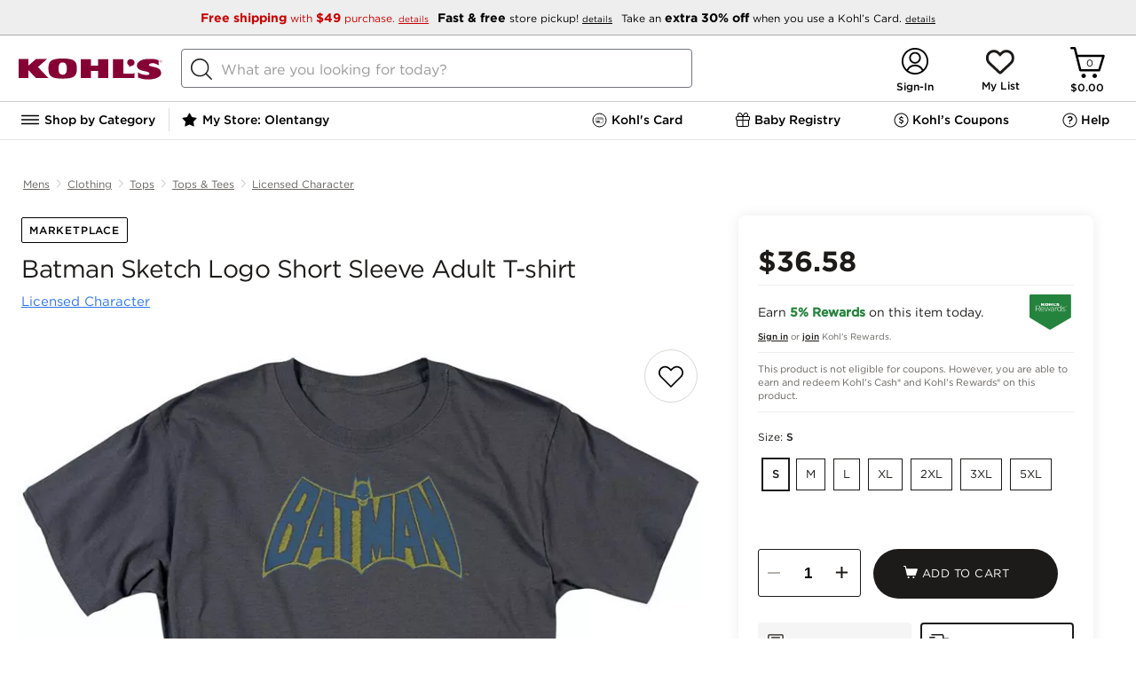

--- FILE ---
content_type: text/html; charset=utf-8
request_url: https://www.kohls.com/product/prd-6806655/batman-sketch-logo-short-sleeve-adult-t-shirt.jsp
body_size: 214282
content:

	<!DOCTYPE html>
	<html lang="en">
	<head>
		<title>Batman Sketch Logo Short Sleeve Adult T-shirt</title>
		<meta name="viewport" content="initial-scale=1.0, maximum-scale=1.0, minimum-scale=1.0, user-scalable=0">
		
		
		
			<script type="text/javascript" src="https://www.kohls.com/public/2f38b743e9d4347948c85e668a2ed087f723b7604ced"  ></script><script type="text/javascript">/* $inline deploy/environment.js */
/*! environment.js bundle */
(function() {var _global = this||(1,eval)('this');$env = _global.$env||{};$env.builds = $env.builds||{};if (!$env.builds['environment']) {$env.builds['environment'] = 1768254252913;$env.built = 1768254260238;$env.toString = function() { return 'Kjs core, built: ' + new Date(this.built); };}if ($env.resource) $env.resource('environment.js', {intact: false, loaded: (+new Date())});}).call((function() {return this;})());
/*! boot.fw.js */
(function(){var e=this||(0,eval)('this');$env=e.$env||{};$env.multiple=!!$env.$ns&&!!$env.$ns;if(!$env.multiple){$env.$global=e;$env.$config=!0;$env.namespace='Kjs';$env.core='Kohls';$env.useGlobals=!0;$env.idPrefix='K';$env.zBase=1e5;$env.bodyClass='kjs';$env.topLoad=!1!==$env.topLoad;$env.s={};$env.qSwitch=$env.qSwitch||{};$env.module={};$env.tpl={};$env.packages=$env.packages||{};$env.messages={};$env.$multipleLoad=function(e){e('Kjs',function(){Kjs.log.warn({msg:'msgMultipleEnv',count:e.$loadCount})})}}}).call(function(){return this}());
/*! boot.env.js */
(function(){var e=this||(0,eval)('this'),t=e.$env;t.$loadCount=(t.$loadCount||0)+1;if(t.$loadCount>1){t.multiple=!0;'function'==typeof t.$multipleLoad&&t.$multipleLoad(t)}else{var o=function(n,i,s){var r;if(n){(r=o.q[n]=o.q[n]||[]).$name=n;'function'==typeof i&&(s={ftn:i,exec:s});s&&s.ftn&&function(e,t){var o;if(t&&'object'==typeof t&&'function'==typeof t.ftn){o={ftn:t.ftn,opt:t.exec};t.isLIFO?e.splice(0,0,o):e.push(o);e.$n=(e.$n||0)+1;e.$nq=(e.$nq||0)+(e.$done?0:1)}}(r,s);if(r.$reset){r.$done=!1;r.$reset=!1}!1===o.qSwitch[n]||i&&!r.$done&&'boolean'!=typeof i||function(n,i){var s=(((t||o||{}).$ns||{}).errors||{}).exec,r=function(){var t,o,i;n.$t=0;for(;n.length;){t=n.shift();o=t.ftn;if(s){(i=t.opt||{}).info=(i.info||'Genesis queue')+' ($env.q:'+n.$name+')';s&&s(function(){o.call(n)},i)}else try{o.call(n)}catch(t){e.console&&console.error(t)}}n.$done=!n.$reset;n.$reset=!1};i?r():n.$t||(n.$t=setTimeout(r,10))}(r,!0===i);return{reset:function(){r.$reset=!0}}}r=[];for(var c in o.q)r.push(c);return r}
;t&&('object'!=typeof t||t.$config)||e.console&&console.error('BOOT: No framework configuration was provided!');o.q={};if('object'==typeof t){for(var n in t||{})t.hasOwnProperty(n)&&(o[n]=t[n]);t.$config&&(t=void 0)}o.resource=function(e,t){var n,i,s,r;if(e)'js'==(i=(n=e.split('/').pop().split('?')[0]).substring(n.lastIndexOf('.')+1))?s=n.replace(/-debug\.js$/,'.js'):'css'==i&&(s=n.replace(/-debug\.css$/,'.css'));else{s=t.key;i=t.type||(s?'js':'unknown')}r=o.resource.list[s]||{type:i,url:e||s,t:+new Date};o.resource.list[s]=Kjs.extend(r,t);return r};o.resource.list={};o.$conflict=t;e.$env=o;var i='googletag';(i=e[i]=e[i]||{}).cmd=i.cmd||[];e._googCsa=e._googCsa||function(){(e._googCsa.q=e._googCsa.q||[]).push(arguments)};e._googCsa.t=1*new Date;if('function'==typeof o.$boot){o.$boot(o);delete o.$boot}e.document&&function(){try{var t,n,i=e.document.cookie.split('; ');for(t=0;n=i[t]&&i[t].split('=');t++)if('kjsBTDebug'==n.shift()){o.kjsBTDebug=n.shift();+o.kjsBTDebug&&$env(o.namespace,function(){
var e=document.createElement('div');e.setAttribute('id','kjsBTDebug');e.setAttribute('class','KJS-BT-Debug');e.setAttribute('style','position:fixed;top:0;right:0;border:1px solid #cccccc;padding:2px 5px;z-index:100000;background-color:#ffffff;');var t=document.createElement('div'),o=document.createTextNode('ENVIRONMENT LOADED');t.appendChild(o);e.appendChild(t);document.body.append(e)})}}catch(e){o($env.namespace,function(){Kjs.log.warn('boot.env.js: Failed to create container for displaying data in UI in BlueTriangle synthetic environment')})}}()}}).call(function(){return this}());
/*! boot.guts.js v2.2.1 + revisions */
(function(){'use strict';var e=this||(0,eval)('this'),t=e.$env||{};if(!t.$ns){var n,r,o,i,c=!e.document,a='[object process]'==Object.prototype.toString.call(e.process),l=Array.prototype.slice,u=e.setTimeout,s=function(){},f=function(){var t=c?'':/(msie) ([\w.]+)/.exec(navigator.userAgent.toLowerCase())||[],n=!c&&(!!e.MSInputMethodContext&&!!document.documentMode),r=!c&&!!/(rv\:[\w.]+)/.exec(navigator.userAgent);if(t=!!t[1]){(t={})['le 5']=!(!document.all||document.compatMode);t['le 6']=!(!document.all||window.XMLHttpRequest);t['le 7']=!(!document.all||document.querySelector);t['le 8']=!(!document.all||document.addEventListener);t['le 9']=!(!document.all||window.atob);t['le 10']=!!document.all;t['eq 11']=n;t['ge 11']=n||r}return function(e){return e?t&&t[e]:!!t||r||n}}(),p=function t(n){var r,o,i,c,a,u,s=l.call(arguments,1),f=e.$env||{};if('boolean'==typeof n){i=n;n=s.shift()}n=n||{};for(;s.length;){c='function'==typeof(r=s.shift());for(o in r)if('prototype'!=o&&(c&&r.hasOwnProperty(o)||!c)&&(a=n[o],u=r[o],
f.extendFalsey?!a||u:void 0===a||void 0!==u))if(i&&'object'==typeof r[o]&&null!==n[o]&&r[o]!=n&&r[o]!=r&&n[o]!=r[o]&&n[o]!=e){'object'!=typeof n[o]&&(n[o]=Array.isArray(r[o])?[]:{});t(n[o],r[o])}else n[o]=r[o]}return n},v=function(e){var t='boolean'==typeof e,n=t?[e,{}]:[{}],r=l.call(arguments,t?1:0);return p.apply(this,n.concat(r))},d=function(e,t){e&&Object.keys(e).forEach(function(n){(void 0===e[n]||t&&''===e[n])&&delete e[n]});return e},m=function(e){e=e||{};for(var t in e)e.hasOwnProperty(t)&&delete e[t];return e},y=function(e){var t,n=l.call(arguments,1);if('boolean'==typeof e){t=e;e=n.shift()}function r(){}r.prototype=e||{};return p.apply(this,t?[!0,new r].concat(n):[new r].concat(n))},h=function(e,t){var n=l.call(arguments,2);return function(){return t.apply(e,n.concat(l.call(arguments)))}},g=function(e,t){var n=l.call(arguments,2);return function(){return t.apply(e,[this].concat(n,l.call(arguments)))}},b=function(t,n){var r=l.call(arguments,2);return function(o){
return!f()||o&&o.currentTarget?n.apply(t,[o].concat(r,l.call(arguments,1))):n.apply(t,[e.event].concat(r,l.call(arguments)))}},$=function(t,n){var r=l.call(arguments,2);return function(o){if(!f()||o&&o.currentTarget){o.stopPropagation&&o.stopPropagation();return n.apply(this,[y(t,{event:o})].concat(r,l.call(arguments,1)))}e.event.stopPropagation();return n.apply(this,[y(t,{event:e.event})].concat(r,l.call(arguments)))}},j=function(e,t){var n=l.call(arguments,2);return function(){var r=l.call(arguments),o=t.apply(this,[e].concat(n,r));e&&!1!==o&&('object'==typeof o?e.apply(o.context||this,r.concat(o.args||[])):e.apply(this,r))}},w=(r=function(e,t){var r=!(!e||e.done);if(e&&!e.done){e.isInterval?clearInterval(e.timer):t||clearTimeout(e.timer);e.done=!0;$env.retainTimers||delete n.reg[e.timer]}return r},o=function(){if(this.isInterval){this.invocations++;(this.ftn(this.iterations,this.t)||this.iterations&&!--this.iterations)&&r(this)}else{this.ftn();this.iterations--;r(this,!0)}},i=function(e){var t=v(e,{done:!1
}),r=h(t,o);if(1==t.iterations){t.t=t.t||1;t.timer=u(r,t.t);n.nTim++}else{t.isInterval=!0;t.t=t.t||250;t.invocations=0;t.timer=setInterval(r,t.t);n.nInt++}n.reg[t.timer]=t;return t},p(n={nTim:0,nInt:0,reg:{}},{clear:function(e){var t;if(e)t=r(n.reg[e]);else if(-1==e)for(e in n.reg)r(n.reg[e]);return t},set:i,reset:function(e){var t=n.reg[e];if(t&&!t.isInterval&&r(t)){n.nTim--;t=i(t)}return t}})),x=function(e,t,n){!0===e&&(e=0);if('number'!=typeof e){n=t;t=e;e=1}return w.set({ftn:t,iterations:e,t:n}).timer},I=e.performance&&performance.timeOrigin&&performance.now?function(){var e=performance.now(),t=new Date(performance.timeOrigin);t.setMilliseconds(t.getMilliseconds()+e);return+t}:function(){return+new Date},M=function(t){return(e.$env||{}).$ns||function(){var n=p(e.$env,t),r=n.namespace||'NS',o=n.core||'NS',i=e[r];n.namespace=r;n.core=o;n.jQuery1=e.jQuery||e.$;try{n.jQuery1().jquery||delete n.jQuery1}catch(e){delete n.jQuery1}i=p(i,{$env:n,core:o,global:e,noDOM:c,isNode:a,emptyFn:s,msie:f,extend:p,descend:v,
clean:d,drain:m,object:y,timers:w,_:x,bind:h,bindEx:g,bindEvent:b,bindProxy:$,bindF:j,now:I,toString:function(){return'[object '+r+']'}});e[r]=i;n.$ns=i;e.$env=n;n=void 0;i=void 0;return e.$env.$ns}()};'object'==typeof module&&module&&'object'==typeof module.exports?module.exports=M:'object'==typeof t.$api?$env.$api.guts=$env.$api.guts||M:M()}}).call(function(){return this}());
/*! boot.config.js */
!function(){if(!$env.multiple){var e=function(e){Object.keys(e).forEach(function(o){$env[o]=$env[o]||e[o]})};if($env.$env){for(;$env.$env.length;)e($env.$env.shift());delete $env.$env}e({devEnv:!0,resourceRoot:'/',serviceRoot:'/snb/',jsSubdomainURL:'',cssSubdomainURL:'',imageSubdomainURL:'',htmlSubdomainURL:'',jsScriptPath:'javascript/',jsModulePath:'javascript/deploy/',jsLoosePath:'javascript/',htmlFilePath:'javascript/',cssFilePath:'css/',imgFilePath:'css/images/',reportErrors:!1,modalCSS:'fancybox/jquery.fancybox-1.3.4.css',modalJS:'deploy/overlay.js',expiredSessionUrl:'/common/session_timeout.jsp',errorLogApiUrl:'${Kjs.global.location.origin}/uierrorLogging.jsp',googleMapsApiKey:'AIzaSyBSu56XY0uIviQMa40WAy8MSxsTPSYeJMA'})}}();
(function() {var resource = $env.resource('environment.js');var now = (+new Date());resource.loaded = resource.loaded||now;resource.parsed = now;resource.intact = true;})();
// ----- End of environment.js bundle -----
</script>

		
		
    
        <link rel="canonical" href="https://www.kohls.com/product/prd-6806655/batman-sketch-logo-short-sleeve-adult-t-shirt.jsp" />
    
    <meta content="text/html; charset=utf-8" http-equiv="Content-Type">
    
    
    
        <meta name="title" content="Batman Sketch Logo Short Sleeve Adult T-shirt" />
        <meta name="description" content="This t-shirt looks stylish on both men and women and is great for easy, everyday wear. Each of our designs are guaranteed authentic and 100% officially licensed. 100% cotton." />
    

    <meta name="twitter:card" content="summary_large_image">
    <meta name="twitter:site" content="@kohls" />
    
     <meta property="fb:app_id" content="207826302581986" />
    
    <meta property="og:type" content="product" />
    <meta property="og:site_name" content="Kohl's" />
    <meta property="og:description" content="" />
    <meta property="og:title" content="Batman Sketch Logo Short Sleeve Adult T-shirt" />
    <meta property="og:url" content="https://www.kohls.com/product/prd-6806655/batman-sketch-logo-short-sleeve-adult-t-shirt.jsp" />
    <meta property="og:image" content="https://media.kohlsimg.com/is/image/kohls/6806655?wid=1000&hei=1000&op_sharpen=1" />
    <meta property="og:price:currency" content="USD" />


		<style type="text/css">/* $inline pdpHeader.css */
@charset "UTF-8";@keyframes loadingSpinner{0%{transform:rotate(0deg)}to{transform:rotate(360deg)}}@keyframes loading{to{background-position:315px 0,0 0,0 190px,50px 195px}}.disabled{display:none!important}.pdp-image-view .close-button,.pdp-shipment-info-boss.vgc-addtobag{display:none}body{font-family:"Gotham 4r"}body #content{max-width:1440px;min-width:auto!important;width:100%;display:-ms-inline-flexbox;margin:0 auto}body .external{max-width:1440px;min-width:auto!important;padding:0 20px}body .pdp-content{max-width:1440px;min-width:auto!important;margin:0 auto}body .pdp-content .PDP_breadcrumb .bread-crupms{list-style-type:none;margin:0;padding:0;overflow:hidden;display:flex;justify-content:flex-start}body .pdp-content .PDP_breadcrumb .bread-crupms .divider-vertical{width:1px;height:11px;border-radius:4px;background-color:#ccc;margin-top:19px}body .pdp-content .PDP_breadcrumb .bread-crupms li{display:flex}body .pdp-content .PDP_breadcrumb .bread-crupms li a{display:block;font-family:"Gotham 4r";font-size:12px;font-stretch:normal;font-style:normal;font-weight:400;height:18px;letter-spacing:normal;line-height:1.5;margin:0 6px;padding:16px 0;text-align:center;text-decoration:underline;color:#676460}body .pdp-content #PDP_colGrid{display:grid;width:100%;min-height:600px;height:100%;grid-template-columns:62% 35%;-ms-grid-columns:62% 3% 35%;grid-gap:3%;display:-ms-grid}body .pdp-content .tabcontent{color:#000;max-height:0;overflow:hidden;position:relative;transition:max-height 0.5s}body .pdp-content .tabcontent.active{max-height:250px;overflow:hidden}body .pdp-content .tabcontent{border-bottom:1px solid #E6E6E6;font-family:"Gotham 4r";font-size:15px;font-weight:400;font-stretch:normal;font-style:normal;line-height:1.4;letter-spacing:normal;box-sizing:border-box;white-space:normal}body .pdp-content .tabcontent ul li{list-style:disc;margin:5px 0 5px 15px}body .pdp-content .tabcontent ul{margin:0 0 20px 20px}body .pdp-content .tabcontent .inner{padding:20px 10px 60px;max-width:735px}body .pdp-content .adv-container{max-width:1440px;min-width:auto!important}body .pdp-content .adv-container div{background-color:#91a991;min-height:200px;border-radius:10px;margin-bottom:10px}body #PDP_block1 .pdp-main-bazarvoice-ratings{padding:20px 0 0}body #PDP_block1 .pdp-title-container{padding:0 0 20px}body #PDP_block1 .pdp-title-container .early-access-badge{border-radius:2px;background:#24833D;font-family:"Gotham 4r",Helvetica,Arial;color:#FFF;font-size:12px;width:190px;text-align:center;padding:5px}body #PDP_block1 .pdp-title-container .product-title{font-family:"Gotham 4r",Helvetica,Arial;font-size:28px;font-weight:400;font-style:normal;font-stretch:normal;line-height:1.14;letter-spacing:-0.5px;color:#1D1B19;padding-left:4px;display:inline-block;max-height:64px;overflow:hidden}body #PDP_block1 .pdp-title-container .sub-product-title{height:11px;font-family:"Gotham 4r";font-size:15px;line-height:0.73;letter-spacing:normal;color:#222;margin-top:12px;padding-left:4px}body #PDP_block1 .pdp-title-container .sub-product-title a{color:#2C74EC;text-decoration:underline}body #PDP_block2 #product-specifications{box-sizing:border-box;box-shadow:0 0 15px 0 rgba(0,0,0,0.08);border-radius:8px;background-color:#fff;margin:0 auto;position:relative;padding:22px;min-height:750px}body #PDP_block2 #product-specifications.stickyPanel{position:sticky;position:-webkit-sticky;top:0}body .pdp-slider.hidden .slides{opacity:1}body .pdp-image.hidden{height:100%}body .pdp-image.hidden:after{animation:loadingSpinner 1400ms linear infinite;background-image:url([data-uri]);background-position:center;background-repeat:no-repeat;background-size:50px;content:"";height:100%;left:0;position:absolute;top:0;width:100%;z-index:-1}.pdp-content .creative_badge_block{box-sizing:border-box;margin:0 0 8px;text-transform:uppercase}.modal-overlay .pdp-content .creative_badge_block{display:none}.pdp-content .creative_badge_block .creativeBest,.pdp-content .creative_badge_block .creativeTop{display:inline-block;width:auto;height:auto;border:none;clear:both;margin-top:0;margin-bottom:0;position:relative}.pdp-content .creative_badge_block .creativeBest .creativeBadgeBest,.pdp-content .creative_badge_block .creativeBest .creativeBadgeTop,.pdp-content .creative_badge_block .creativeTop .creativeBadgeBest,.pdp-content .creative_badge_block .creativeTop .creativeBadgeTop{font-family:"Gotham 4r",Arial,Helvetica,sans-serif;font-size:0.6rem;text-align:center;color:#2C74EC;border:1px solid;border-radius:2px;padding:4px 10px;display:inline-block;line-height:normal;width:auto;height:auto;line-height:normal;margin-left:0;margin-right:0;position:relative;top:0}.product_boss_tmpl .product_boss_tmpl input#addtobagID{background-color:#1D1B19!important;background-position:18% 45%!important;border-radius:30px;height:56px}.pdp-slider.hidden .slider-image-box,.pdp-product-swatch,.bodypdp-main-bazarvoice-ratings{background:linear-gradient(45deg,white,10%,#ccc);background-color:#ededed;background-repeat:no-repeat;animation:loading 1.5s infinite}.pdp-slider.hidden .video .slider-image-box{background:none}@media only screen and (max-width:843px){body #PDP_block1 .pdp-title-container .product-title{font-size:24px}body #PDP_block1 .pdp-title-container .sub-product-title{margin-top:0;font-size:12px}}@media only screen and (max-width:728px){body .pdp-additional-links,body #backArrow,body .flex-direction-nav,body .pdp-image div,syndigo-mosaic-modal{display:none}ul.bread-crupms li.pdp-breadcrumb-name:nth-child(3),ul.bread-crupms li.pdp-breadcrumb-name:nth-last-child(-n+2){flex-shrink:0!important}ul.bread-crupms li.pdp-breadcrumb-name:nth-last-child(-n+2) a{overflow:visible;text-overflow:initial}body .pdp-content .PDP_breadcrumb .bread-crupms li a{height:auto;line-height:1}.pdp-slider.hidden:after,body .slider-image.active:after{animation:loadingSpinner 1400ms linear infinite;background-image:url([data-uri]);background-position:center;background-repeat:no-repeat;background-size:50px;content:"";height:100%;left:0;position:absolute;top:0;width:100%;z-index:-1}body .pdp-content .creative_badge_block{padding:0 14px}body #PDP_block1 .pdp-title-container .product-title{letter-spacing:-0.01em}body #PDP_block1 .pdp-title-container .sub-product-title{max-width:70%;margin-top:5px;line-height:14.4px}body #backButton{flex-grow:0;flex-shrink:0}body div.pdp-content .PDP_breadcrumb .bread-crupms{margin:0;padding:0 6px}body div.pdp-content .PDP_breadcrumb .bread-crupms li{flex-grow:1;flex-shrink:200;min-width:0;position:relative}body div.pdp-content .PDP_breadcrumb .bread-crupms li a{overflow:hidden;text-overflow:ellipsis;white-space:nowrap;width:100%}body div.pdp-content .PDP_breadcrumb .bread-crupms .next-arrow:after{content:"/";position:absolute;top:50%;transform:translateY(-50%)}body .pdp-image{height:auto}body .pdp-slider.hidden .slides{opacity:0}body .slides{max-height:400px}body .slider-image .slider-image-box{height:auto;width:100%;border:0!important}body .pdp-slider{width:100%;margin:0 auto}body .pdp-slider-cnt{height:auto;overflow:hidden;width:100%}body .pdp-slider .slider-image.video img{margin:0 auto;left:0}body .slider-image{width:100vw;padding:0}body .pdp-image-view{height:auto;min-height:100vw}body .slider-image img{width:100vw;max-width:400px;min-height:400px}body .slides{max-height:400px}body .pdp-content #PDP_colGrid{display:inline-block;grid-template-columns:100%;position:relative;z-index:9}body .pdp_container .pdp-content .tabcontent .inner{padding-bottom:50px}body #PDP_block1,body #PDP_block2,body #PDP_product_details{box-sizing:border-box;max-width:100%;min-height:0;padding:0;position:relative;width:auto!important;z-index:1}body div.pdp-content .PDP_breadcrumb{margin:0}body #PDP_block1 .pdp-title-container{display:flex;justify-content:space-between;flex-wrap:wrap;margin-bottom:6px;padding:0 10px 0}body .pdp-image.hidden:after{background-image:none}.bodypdp-main-bazarvoice-ratings{min-height:32px}.slider-image-box{background:none;animation:none}}@media only screen and (max-width:728px){body #PDP_block1 .pdp-title-container .product-title{font-size:14px}}@font-face{font-family:"Gotham SSm 5r";src:url(829D64D85CE50D8A4.eot);src:local("?"),url(829D64D85CE50D8A4.eot?#hfj) format("embedded-opentype"),url([data-uri]);font-weight:normal;font-style:normal}@font-face{font-family:"Gotham 4r";src:url(FB3BD7E69CD602801.eot);src:local("?"),url(FB3BD7E69CD602801.eot?#hfj) format("embedded-opentype"),url([data-uri]);font-weight:normal;font-style:normal}@font-face{font-family:"Gotham 5r";src:url(32D33E207BDBD7AAC.eot);src:local("?"),url(32D33E207BDBD7AAC.eot?#hfj) format("embedded-opentype"),url([data-uri]);font-weight:normal;font-style:normal}@font-face{font-family:"Gotham 7r";src:url(5BE87D4A4775C04E9.eot);src:local("?"),url(5BE87D4A4775C04E9.eot?#hfj) format("embedded-opentype"),url([data-uri]);font-weight:normal;font-style:normal}@font-face{font-family:"Gotham 8r";src:url(04C1D4CA4EFF6227C.eot);src:local("?"),url(04C1D4CA4EFF6227C.eot?#hfj) format("embedded-opentype"),url([data-uri]);font-weight:normal;font-style:normal}@font-face{font-family:"Gotham MediumItalic";src:local("?"),url(data:;base64,[base64]/b6m0AAAAAL9vu4H/ff84BMUDmgACAAkAAgAAAAAAAAABAAAC2v84AEYE7v99/[base64]//wDXgA+ArYAGQENAGQBuABGAbj/xwGuAHYChgBTASX/ygGbADUBJQAJAgn/fQLUAEQBlABeAl7/5QJd//cCjwAUAl///wKCAEICWAAeApAAIgKCABMBKAALASj/ywKAAEoCgAA+AoAAJgIdAGID1AA6Avv/zgLNABMC2gBLAwcAEwKUABMClQATAw4ASgL0ABMBPQAaAjT/4wLTABMCagATA2QAEwMSABMDRABMAqIAEwNEAEwC0wATAn3//wJqAG0C+gBWAtEAggRKAIgCuv/VAo8AawKp/+0Bxv/+AgkAfwHG/8AB9ABiAlj/jQH0AQYCRwANApwABQIxACwCnAAsAlgALAGMACECmv/nAmoABQEeAAwBHf+DAkYABQEeAAwDtgAFAmkABQKGAC0CnP/aApwALAGcAAUB8v/wAZkAQAJqADACRQBWA1UAXAI8/9QCSf/KAir/6AHnADIBSwCHAef/1wHvAEEC+//OAvv/0QLaAEsClAATAxIAEwNEAEwC+gBWAkcADQJHAA0CRwANAkcADQJHAA0CRwANAjEALAJYACwCWAAsAlgALAJYACwBHgAMAR4ADAEeAAwBHgAMAmkABQKGAC0ChgAtAoYALQKGAC0ChgAtAmoAMAJqADACagAwAmoAMAGbAHMBpQBYAkIARQJ+//YCeAA2AesAgQI1AFwCdAAFAz4ASwM+AEsCuQB2AfQA3QH0AK4EJf/MA0T/6QJn//kCxAA5A0QATAM+AEsBhgA1AY4ANgMZACEDtAANAob/0AIdACABLwAJBDcAIQIa/+UENwAhAl0ALgJdAAMDLwAJASwAAAL7/84C+//OA0QATARIAEsECQAtAhIANQOEADUCDABuAgwAWwElAG0BJQBdAkn/ygKPAGsCEf+HAsUAHAFiAC4BYgADAqsAIQKrACEBoQARASUARQEl/8oCDf/KBO4APgL7/84ClAATAvv/zgKUABMClAATAT0AGgE9ABoBPQAaAT0AGgNEAEwDRABMA0QATAL6AFYC+gBWAvoAVgEeAAwB9ACnAfQAnQH0AKgB9ADLAfQBFQH0APwB9AA0AfQAkAH0AEEB9ADLAo8AMgFYACkCff//AfL/8AKPAGsCSf/KAqsAEwKc/9oCqf/tAir/[base64]/[base64]/[base64]/Mz82MC45NlI0MTMiJyImLSYsMioyLR4yLhUVLBVHLjAyMh8lHy4sQCssKiUZJSU5OTcyOz85LCwsLCwsKi0tLS0VFRUVLjAwMDAwLi4uLh8gKzAvJSovPj40JiZQPy41Pz4dHjtHMCkXUShRLS09Fzk5P1JNKEQnJxYWLDEoNRsbMzMfFhYnXzkyOTIyGBgYGD8/[base64]/[base64]/ATEBQgFTAWEBeAF+AZICxwLJAt0DfgOpA7wDwCAUIBogHiAiICYgMCA6IEQhIiEmIhUiGiJI+wL//wAAACAAoACnAK0AtAC6AL8A2AD4ATEBQQFSAWABeAF9AZICxgLJAtgDfgOpA7wDwCATIBggHCAgICYgMCA5IEQhIiEmIhUiGSJI+wH////jAAAAAAAAAAAAAAAAAAAAAP+Z/5T/VP93/zf/YP8LAAD+BAAA/KD87vzX/[base64]/[base64]//AAAAIACgAKcArQC0ALoAvwDYAPgBMQFBAVIBYAF4AX0BkgLGAskC2AN+A6kDvAPAIBMgGCAcICAgJiAwIDkgRCEiISYiFSIZIkj7Af///+MAAAAAAAAAAAAAAAAAAAAA/5n/lP9U/3f/N/9g/wsAAP4EAAD8oPzu/[base64]/AH4AgACBANoA3ACuAMsA1ADOAM8A0ADTAMwA0gCsAK0AuACqAKsAuQCCALYAhwC3AJwAALgAACxLuAAJUFixAQGOWbgB/4W4AEQduQAJAANfXi24AAEsICBFaUSwAWAtuAACLLgAASohLbgAAywgRrADJUZSWCNZIIogiklkiiBGIGhhZLAEJUYgaGFkUlgjZYpZLyCwAFNYaSCwAFRYIbBAWRtpILAAVFghsEBlWVk6LbgABCwgRrAEJUZSWCOKWSBGIGphZLAEJUYgamFkUlgjilkv/[base64]/hbgARB25AAkAA19eLbgACywgIEVpRLABYC24AAwsuAALKiEtuAANLCBGsAMlRlJYI1kgiiCKSWSKIEYgaGFksAQlRiBoYWRSWCNlilkvILAAU1hpILAAVFghsEBZG2kgsABUWCGwQGVZWTotuAAOLCBGsAQlRlJYI4pZIEYgamFksAQlRiBqYWRSWCOKWS/[base64]/[base64]//P+eAogC9gAGAA8APQCwuAA+L7gAPy+4AD4QuAAd0LgAHS+4AD8QuAA13LoAAAAdADUREjm5AAMAA/[base64]/KxgoR184BQkFElcUMk4fUxk2IDUnPSoXKkllOgYdV2oCMisaJBIBOAEOGSETGiMS/mANOy9MIy0Kww8gKjcmLU04IAE7RgwuIFIXIgm6DiIrOCQvTzgfYgAAAAAFAD7/[base64]/VxsriI3JxUdM0cqITcnFh0zR0IYJy8XJiwYJzAXJSwBYhgmMBcmKxgmMBcmK/5UFyg3IShMOyQWKDchKEw8JALE/UQBWhYpNyEnTDwkFik3ISdMPCQAAwAZ//IClgLIAAgAGAA/AHy7AAYABAAhAAQruwAWAAQAJwAEK7sAMQAEAA4ABCu6ADYAIQAxERI5ALgAAEVYuAAsLxu5ACwACT5ZuAAARVi4ABwvG7kAHAAFPlm4AABFWLgAPy8buQA/AAU+WbgAHBC5AAAAAvS4ACwQuQARAAL0ugA2AD8ALBESOTAxNzI3Jw4BFRQWEz4DNTQmIyIOAhUUFhMOASMiLgI1NDY3LgE1ND4CMzIeAhUUDgIHFz4BNxcGBxcH/k5Pe01EOY0qNiANKSYVIxoOD5E0bUEvTzkhZm8TFR44Ti8pRDAbEy5NOmIZLhdNOTlLW1w+qxhNKigyAVANHBweERwrDxohExQt/oMqLBkvRCxGeCIgPx4mRTQeGCs7Ixo1Mi4ShxtBJTRZP2g6AAAAAQBkAZEBRAK8AAQAKQC4AAMvuAAARVi4AAAvG7kAAAAJPlm4AABFWLgAAi8buQACAAk+WTAxEzMHAyO6igGfQAK8Bf7aAAAAAQBG/3IB/gLLABEAFbsADgADAAMABCsAuAAIL7gAAC8wMRcuATU0PgI3Fw4DFRQWF/tSYzNklGEsUXdOJkw3jkSwbk+UgWwnWiReanM6Voo6AAAAAf/H/[base64]/v26/AAAAAAH/yv9vALMAiQAMACYAuAAFL7gADC+4AABFWLgAAy8buQADAAU+WboABAAMAAUREjkwMQc+ATcjNzMHDgMHNjY1CDQlhR8LIjA9J14IMCaJdCs8JxUDAAABADUA9wF9AW4AAwANALsAAQABAAIABCswMRMhByFVASgg/tgBbncAAQAJAAAAswCJAAMAGgC4AABFWLgAAi8buQACAAU+WbkAAAAB9DAxNzMHIy6FJYWJiQAAAAH/ff+AAqUDHgADAAsAuAAAL7gAAi8wMQEzASMCMXT9THQDHvxiAAACAET/9AK8AsgADwAjAFm4ACQvuAAlL7gAH9y5AAUAA/S4ACQQuAAV0LgAFS+5AA0AA/QAuAAARVi4ABovG7kAGgAJPlm4AABFWLgAEC8buQAQAAU+WbkAAAAB9LgAGhC5AAgAAfQwMSUyPgI1NCYjIg4CFRQWFyIuAjU0PgIzMh4CFRQOAgFTM1Y+I0tFM1Y+I0s8PGFEJTRgiVY8YUMlNGCJYz1fdjlPXD1fdjlPXG8pSmg/T55+TylKaD9Pnn5PAAAAAQBeAAABlQLBAAYALwC4AABFWLgAAy8buQADAAk+WbgAAEVYuAAFLxu5AAUABT5ZugAAAAUAAxESOTAxEwcnNzMDI/iFAs9VvXoCPSJqPP0/AAAAAf/lAAACYALGABwATbsAEwADAAQABCu6ABoABAATERI5ALgAAEVYuAAOLxu5AA4ACT5ZuAAARVi4ABsvG7kAGwAFPlm4AA4QuQAHAAH0uAAbELkAGQAB9DAxNQE+ATU0JiMiBgcnPgEzMh4CFRQOAgcFIQchAXU2NjgyM1YoTTKAUTNUPCERJj0r/vwBRx39/mQBDCdEJiguMyhPNkUbMUQpIDg3Nx+8bAAAAAH/9//[base64]/ullWwHJ/kFlnQAAAf////[base64]/tU1EzEWMVE6ICtQcAsTIi4aRyosFiYxGzA8EA00AU5toQcJHDRKLTNeRyoAAgBC//[base64]/[base64]/mEdM0cqKUAwIAkTSi4kRjYiGzJEKEVcEBJNOSlKOSIAAAACABP/9AJuAsgAEQA4AIe4ADkvuAA6L7gAM9y5AAUABPS4ADkQuAAo0LgAKC+5AA8AA/[base64]/8v/[base64]/Iyw1GzA/JC0z/sw5Z49WYa+ETjhffkZNcEskLiYlMBYrPyg7ZEkpLyNJGfc2PSBBYD8/cVQySHuhWU6CXTMWFyEaFwAAAAL/zgAAAqwCwQACAAoAQAC4AABFWLgAAy8buQADAAk+WbgAAEVYuAAFLxu5AAUABT5ZuAAARVi4AAkvG7kACQAFPlm7AAAAAQAHAAQrMDEBCwETMxMjJyEHIwIELcSsdnd+G/61dYUBFgEb/uUBq/0/[base64]/rFtOjMoK8ABKDc0JSq6AScaLT0kSFsPEkQ5L004HwAAAQBL//[base64]/t3b7cDAvJmI5KkAXHB/+JAJMMSpMgE+MNz9EAAAAAQATAAAC0QK8AAsAQwC4AABFWLgAAC8buQAAAAk+WbgAAEVYuAAKLxu5AAoABT5ZuwAFAAEABgAEK7gAABC5AAIAAfS4AAoQuQAIAAH0MDETIQchByEHIQchByHPAgIe/nkxAVse/qUyAY0e/fkCvG63bbxuAAAAAQATAAAC2AK8AAkAOQC4AABFWLgAAC8buQAAAAk+WbgAAEVYuAAILxu5AAgABT5ZuwAFAAEABgAEK7gAABC5AAIAAfQwMRMhByEHIQchAyPPAgke/nIzAWEe/p9MfAK8cL9w/uMAAAABAEr/9AMRAsgAKQBNuwAaAAMABQAEKwC4AABFWLgACi8buQAKAAk+WbgAAEVYuAAALxu5AAAABT5ZuwAmAAEAIwAEK7gAChC5ABUAAfS4AAAQuQAfAAH0MDEFIi4CNTQ+AjMyHgIXBy4DIyIOAhUUHgIzMjY/[base64]/rdPfAK8/t0BI/1EASf+2QAAAAABABoAAAFSArwAAwAlALgAAEVYuAAALxu5AAAACT5ZuAAARVi4AAIvG7kAAgAFPlkwMRMzAyPWfLx8Arz9RAAAAf/j//YCWQK8ABkAKwC4AABFWLgAEC8buQAQAAk+WbgAAEVYuAAALxu5AAAABT5ZuQAHAAH0MDEXIiYnNx4BMzI2Nz4DNxMzAw4DBw4BvklyIFoaQCwgNBQKERAPCG1/[base64]/p4BYv7V/m8BSI66AAAAAAEAEwAAAh0CvAAFACsAuAAARVi4AAAvG7kAAAAJPlm4AABFWLgABC8buQAEAAU+WbkAAgAB9DAxEzMDIQchz3yeAXAf/hUCvP20cAABABMAAAN/ArwADABvALgAAEVYuAAALxu5AAAACT5ZuAAARVi4AAMvG7kAAwAJPlm4AABFWLgABS8buQAFAAU+WbgAAEVYuAALLxu5AAsABT5ZugACAAUAABESOboABwAFAAAREjm6AAkABQAAERI5ugAKAAUAABESOTAxEzMTATMDIxMBIwsBI899egEsjbx9h/7MBIGGewK8/rUBS/1EAfb+tgFI/gwAAAAAAQATAAADLQK8AAkAWwC4AABFWLgAAC8buQAAAAk+WbgAAEVYuAADLxu5AAMACT5ZuAAARVi4AAUvG7kABQAFPlm4AABFWLgACC8buQAIAAU+WboAAgAFAAAREjm6AAcABQAAERI5MDETMxsBMwMjCwEjz3Lthnm8Z/WIegK8/hEB7/1EAf3+AwAAAAACAEz/9AMmAsgAEwAnAFm4ACgvuAApL7gAI9y5AAUAA/S4ACgQuAAZ0LgAGS+5AA8AA/[base64]/9oDJgLIABcALwCFuAAwL7gAMS+4ADAQuAAg0LgAIC+4ADEQuAAq3LoABgAgACoREjm5AAkAA/[base64]/APT0AAAAAAH////2Ao8CxgAzAGW4ADQvuAA1L7gAL9y5AAoAA/S4ADQQuAAU0LgAFC+4AC8QuAAd0LgAFBC5ACUAA/[base64]/ennsCSnJy/bYAAAAAAQBW//UDGwK8ABoARrsACwADAAMABCsAuAAARVi4AAYvG7kABgAJPlm4AABFWLgAFC8buQAUAAk+WbgAAEVYuAAALxu5AAAABT5ZuQAOAAH0MDEFIiY1NDcTMwMOARUUFjMyNz4BNxMzAwYHDgEBWXyHEGJ7ZwUFSklONRknDWt7cCRJK3ELfGs4NwFx/n4RJhY8SzUZSDIBjv5fhkkrLAAAAAABAIL/+wMvArwABgBAALgAAEVYuAAALxu5AAAACT5ZuAAARVi4AAMvG7kAAwAJPlm4AABFWLgABS8buQAFAAU+WboAAgAFAAAREjkwMRMzEwEzASOChD8BX4v+I20CvP3pAhf9PwAAAAEAiP/[base64]/k9xJP7SbwK8/fkCCf33Agf9PwHx/g8AAf/VAAADDQK8AAsAWwC4AABFWLgAAS8buQABAAk+WbgAAEVYuAAELxu5AAQACT5ZuAAARVi4AAcvG7kABwAFPlm4AABFWLgACi8buQAKAAU+WboAAwAHAAEREjm6AAkABwABERI5MDEBAzMXNzMBEyMLASMBMKGKcOae/rCminbwngFrAVH6+v6g/qQBBf77AAAAAAEAawAAAwoCvAAIAEAAuAAARVi4AAEvG7kAAQAJPlm4AABFWLgABC8buQAEAAk+WbgAAEVYuAAHLxu5AAcABT5ZugADAAcAARESOTAxAQMzEwEzAQMjAQeciGoBFZj+dUd7ARYBpv7EATz+Tf73AAAB/+0AAALkArwACQA5ALgAAEVYuAADLxu5AAMACT5ZuAAARVi4AAgvG7kACAAFPlm4AAMQuQABAAH0uAAIELkABgAB9DAxNwEhNyEHASEHIQUCF/59HgItGf3pAZQd/cJbAfRtW/4MbQAAAAAB//7/fgIRArwABwAoALgAAEVYuAAALxu5AAAACT5ZuwAFAAIABgAEK7gAABC5AAIAAvQwMRMhByMDMwch3QE0GsCswBn+zAK8X/2AXwAAAAEAf/+AAbgDHgADAAsAuAAAL7gAAi8wMRMzEyN/ZdRlAx78YgAAAAAB/8D/fgHTArwABwAoALgAAEVYuAAELxu5AAQACT5ZuwABAAIABgAEK7gABBC5AAIAAvQwMQczEyM3IQMhJsCswBkBNN/+zCMCgF/8wgAAAAEAYgHtAeYCvQAGACYAuAACL7gABS+4AABFWLgAAC8buQAAAAk+WboABAACAAAREjkwMQEzFyMnByMBMVVgVEOJZAK90ISEAAH/jf9gAgP/vgADAA0AuwABAAIAAgAEKzAxByEHIVkCXBn9o0JeAAABAQYCUwG0AvcAAwAVALgAAS+4AAIvugAAAAIAARESOTAxATcXIwEGcT1TAsYxpAACAA3/[base64]/[base64]/9AI6AhsAIwBDuwAYAAQABQAEKwC4AABFWLgACi8buQAKAAc+WbgAAEVYuAAALxu5AAAABT5ZuAAKELkAEwAB9LgAABC5AB0AAfQwMQUiLgI1ND4CMzIeAhcHLgEjIg4CFRQeAjMyNjcXDgEBHjNYQiUyVnE/KkQ0Jg5eFTozJEEyHhQiLRooPyBAKl4MIT1XNkFzVjIUISsYQCItIjpMKh8xIhIfHE8mLgAAAAIALP/[base64]/[base64]/[base64]/5/9eApQCGwAPADoAYbsADQADACYABCsAuAAARVi4ADEvG7kAMQAHPlm4AABFWLgAKy8buQArAAc+WbsAFwACABAABCu7AAAAAgAhAAQruAArELkACAAC9LoAHgAhAAAREjm6ADIAKwAIERI5MDElMj4CNTQmIyIOAhUUFhMiJic3HgEzMjY3PgE/AQ4BIyIuAjU0PgIzMh4CFzczAw4DBw4BASgkQzMeRTskQDEdRwFOjjNDKmU2Kz8XFBkKCSpTOCdJOSIyUmk3JTgpHQsZeXQKExUZDyVkjR0xQCMzQx0xQyU5OP7RKyZUICMYFxQ0IyAmKhkxRy5CcFIuEh4mFF/[base64]/7XAAACAAwAAAFNAtQAAwAHAC8AuAAARVi4AAAvG7kAAAAHPlm4AABFWLgAAi8buQACAAU+WbsABQABAAYABCswMRMzAyMTMwcjmnmOeb6DIIICEP3wAtRzAAAAAv+D/[base64]/vZ/[base64]/7gASUNHQsoK0k7/[base64]/7gASUNHQsoK0k7/tcAAgAt//QCWQIbAA8AIwBZuAAkL7gAJS+4AB/[base64]/[base64]/gAAAAACACz/[base64]/w//[base64]/[base64]/CBAGKRFpEwAAAAABADD/[base64]/fBEIC8AAAAAAQBW//wCcAIQAAYAQAC4AABFWLgAAC8buQAAAAc+WbgAAEVYuAADLxu5AAMABz5ZuAAARVi4AAUvG7kABQAFPlm6AAIABQAAERI5MDETMxsBMwEjVn0m84T+nG0CEP5+AYL97AAAAAABAFz//[base64]/ewBaf6XAAAAAAH/1AAAAmICEAALAFsAuAAARVi4AAEvG7kAAQAHPlm4AABFWLgABC8buQAEAAc+WbgAAEVYuAAHLxu5AAcABT5ZuAAARVi4AAovG7kACgAFPlm6AAMABwABERI5ugAJAAcAARESOTAxEyczFzczARMjJwcj4XqCS5yS/wB9gk+nkwET/amp/vf++bS0AAAAAAH/yv9dAnACEAASAC8AuAAARVi4AAsvG7kACwAHPlm4AABFWLgADi8buQAOAAc+WbsABwACAAAABCswMRciJic3HgEzMjY3AzMbATMBDgFBJjgZQA4lERcpGk18LOmE/qs1ZaMTEVkKDRgjAhL+eQGH/eFRQwAAAAH/6AAAAj0CEAAJADkAuAAARVi4AAMvG7kAAwAHPlm4AABFWLgACC8buQAIAAU+WbgAAxC5AAEAAvS4AAgQuQAGAAL0MDEnASE3IQcBIQchAQGE/uMaAb0W/nsBKxv+NlMBWmNT/[base64]/MTZRNhwCUgQXKDonNEUsFgQILSISJBEULBQkLxQAAAAAAQCH/4AA6AMeAAMAFbsAAQAEAAAABCsAuAAAL7gAAi8wMRMzESOHYWEDHvxiAAAAAf/X/[base64]/MTZRNhwCAAEAQQDkAdABfwAZACcAuAADL7gADC+4ABAvuAAZL7gAEBC5AAkAAvS4AAMQuQAWAAL0MDETPgEzMhYXHgEzMjY3Fw4BIyImJy4BIyIGB0EaRCwZIRETFA0VHg9EGkUrGiASExQMFR8PAQQ4QhEODwwgGyA4QhEODg0hGgAE/[base64]/uUBq/0/qakAAAAD/[base64]/7lAbAvHRUdLx0VHRUbLBktIhQ4KSM5D/1YqakAAAEAS/[base64]/[base64]/UQB/f4DAAQATP/0AyYDbAADAAcAGwAvAKe4ADAvuAAxL7gAMBC4ACHQuAAhL7gAMRC4ACvcugABACEAKxESOboAAwAhACsREjm5AA0AA/S6AAUAKwANERI5ugAHACEAKxESObgAIRC5ABcAA/[base64]/W81VGo2K0o2HjVUajYsSTYecS9ScUFPl3RHL1NwQVCWdEcAAwBW//[base64]/P98azg3AXH+fhEmFjxLNRlIMgGO/l+GSSssAAAAAAMADf/[base64]/AS4BIyIGFRQWByIuAjU0PgIzMhYXNz4BNTQmIyIGByc+ATMyFhUUBgcDIzcOAQG3bJlpRBw0Kx8GBhk8Iz1FLQgiOysZIz9WMyxPIwMDAzY9KEkgFCleNmlrBgVPdxIjUgL3MXP9+xQjLRgXCAw1KiMlWRUlNiEuRzAZDgwLDBIMIysQDWQRE1ZOEyQU/tdFJSsAAAAAAwAN//[base64]/VjMsTyMDAwM2PShJIBQpXjZpawYFT3cSI1ICxjGk/fsUIy0YFwgMNSojJVkVJTYhLkcwGQ4MCwwSDCMrEA1kERNWThMkFP7XRSUrAAMADf/[base64]/VjMsTyMDAwM2PShJIBQpXjZpawYFT3cSI1IC5ZJDQ/37FCMtGBcIDDUqIyVZFSU2IS5HMBkODAsMEgwjKxANZBETVk4TJBT+10UlKwAEAA3/[base64]/AS4BIyIGFRQWByIuAjU0PgIzMhYXNz4BNTQmIyIGByc+ATMyFhUUBgcDIzcOAfN7IHvneyF6vRw0Kx8GBhk8Iz1FLQgiOysZIz9WMyxPIwMDAzY9KEkgFCleNmlrBgVPdxIjUgLJdnZ2/fsUIy0YFwgMNSojJVkVJTYhLkcwGQ4MCwwSDCMrEA1kERNWThMkFP7XRSUrAAADAA3/[base64]/VjMsTyMDAwM2PShJIBQpXjZpawYFT3cSI1ICbjhCEQ4PDCAbIDhCEQ4ODSEa/gAUIy0YFwgMNSojJVkVJTYhLkcwGQ4MCwwSDCMrEA1kERNWThMkFP7XRSUrAAAEAA3/[base64]/AS4BIyIGFRQWByIuAjU0PgIzMhYXNz4BNTQmIyIGByc+ATMyFhUUBgcDIzcOAQGGHicbGR4nGxgxORQiLRoxORQiLcIcNCsfBgYZPCM9RS0IIjsrGSM/VjMsTyMDAwM2PShJIBQpXjZpawYFT3cSI1ICgi4dFhwuHRYcMDcqGS0iFDcqGi0hFP38FCMtGBcIDDUqIyVZFSU2IS5HMBkODAsMEgwjKxANZBETVk4TJBT+10UlKwABACz/WwI6AhsAJQBhuwAWAAQAAwAEK7oAJQADABYREjkAuAAkL7gAAEVYuAAILxu5AAgABz5ZuAAARVi4ACIvG7kAIgAFPlm5ABsAAfS6AAAAIgAbERI5uAAIELkAEQAB9LoAJQAkAAgREjkwMTMuATU0PgIzMh4CFwcuASMiDgIVFB4CMzI2NxcOAQcjByfMR1kyVnE/KkQ0Jg5eFTozJEEyHhQiLRooPyBAKV1CAWtdF3NVQXNWMhQhKxhAIi0iOkwqHzEiEh8cTyUuAZksAAAAAAMALP/[base64]/7cDRcpPE08UzxJGRpNHyogPFY1OnNbOCA3SyscOR0AAAADACz/[base64]/IjomYkU3WT4iLVNyRTNONhwMCwLGMaT+3A0XKTxNPFM8SRkaTR8qIDxWNTpzWzggN0srHDkdAAAAAwAs//[base64]/[base64]/fAAAgAMAAABGgL3AAMABwAiALgAAS+4AABFWLgABi8buQAGAAU+WbsAAwACAAQABCswMRM3FyMHMwMjbHE9Uy15jnkCxjGkQ/3wAAAAAAIADAAAAY0C5QAGAAoANwC4AABFWLgABy8buQAHAAc+WbgAAEVYuAAJLxu5AAkABT5ZuwABAAEAAwAEK7gAAxC4AAXQMDETMxcjJwcjFzMDI89xTVs6YGRmeY55AuWSQ0ND/[base64]/7XAAMALf/0AlkC9wADABMAJwB/[base64]/gokOUgkQ0kkOkgjQ0lpJEFYNDxwVjQkQVk0PHBWMwAAAwAt//[base64]/[base64]/4KJDlIJENJJDpII0NJaSRBWDQ8cFY0JEFZNDxwVjMAAAAEAC3/[base64]/gokOUgkQ0kkOkgjQ0lpJEFYNDxwVjQkQVk0PHBWMwADAC3/9AJZAukAGQApAD0AhbgAPi+4AD8vuAA53LgADdC4AA0vuAA5ELkAHwAE9LgAPhC4AC/[base64]/[base64]/2iVUkVMRcBIP7bDB4LKCtJOwEp/fBEIC8AAAAAAgAw//[base64]/[base64]/aJVSRUxFwEg/tsMHgsoK0k7ASn98EQgLwAAAAMAMP/[base64]/fBEIC8AAQBzAO4BsQK8AAsABwC4AAovMDETBzcXNzMHNwcnAyPvfBR1Gk8wfBR3QUgCAQlHCYaGCUcJ/u0AAAAAAgBYAXkBpgLEAA8AIwBMuAAkL7gAJS+4AB/[base64]/[base64]/RzBVckIHDQYeWCUsOhFcDiIXgAgtRCBBJWVFGRUjWAINAiM4SCcmOxFnHW9LQXJUMAFNXhE2ID8WIQv+uB4aUSIuA1gAAf/[base64]/suAUcd/e9OGLBoaWI2IyNCM0IgJhIRETAeVGirawAAAAACADb/[base64]/[base64]/UQAAAEABf/[base64]/SBZXTTcqNEgSg3mHDyoeIVo2ME02HWFLGSwhEylUflVeARQhLRkmNQpTFEsyKi9KRP4UAfY2Uh4gJRwwQidNYRcJGSQuHi9QOiACAAAABABL//[base64]//[base64]/MAAAEXQK8AAMAEwBmALgAAEVYuAAELxu5AAQACT5ZuAAARVi4AA4vG7kADgAFPlm4AABFWLgAEi8buQASAAU+WbsAAAABABAABCu7AAkAAQAKAAQruAAEELkAAQAB9LgABtC4AAfQuAAOELkADAAB9DAxARMjARMhByEHIQchByEHITchByMB+1QV/v3YAk4e/ooxAUoe/rYyAXwe/gou/wCLhwEWATv+xQGmbrdtvG6pqQAAAAP/6f/[base64]/nczASU1Uz5mSikTq0FrKE57ki8+bphbQm0pUHuVFhc+bplgNlZsNjMp/qMtAcwvNlZsNjYp2igjRIJKYE+XdEcpJUeGI1QvUJZ0RwAAAf/5//[base64]/toBJv6lWUlZZgAAAAIATP/[base64]//[base64]/AS4BIyIGFRQWByEHITciJjU0NjMyFhc3PgE1NCYjIgYHJz4BMzIWFRQGDwEjNw4B2Q8cGBIEAg0hEx8mF4ABAxD+/[base64]/[base64]/lgBqGgrVU8KCGUQSh5o/lgAAAADAA3/[base64]/oBFRCY/IzkjaEFFaN0YNSojJQ0YHxIOHGAHEwsVJBwQFSQzHtItOlJGLEQvGA4MCwwSDCMrEA1kERMvKyozIDdLKzk3PEsZGk0fKjUAAAAD/9D/[base64]/vUivyMyKUUyHAh8NFUgOnJ8HzBUcEAzUx86cXkhMVRwWSU6SiQhGOocAUMaJTtJJBwYwR8bM204RTxwVjQeGjNrOEo8cFYzAAAAAgAg//[base64]/5f/[base64]/W9DHEMKF2VNIDQUGyYkQxQIkhyQcnkB/[base64]/[base64]/84AAAKsA5oAAwAGAA4APQC4AAEvuAAARVi4AAkvG7kACQAFPlm4AABFWLgADS8buQANAAU+WbsABAABAAsABCu7AAMAAgAHAAQrMDEBNxcjEwsBEzMTIychByMBhHE9UyUtxKx2d34b/rV1hQNpMaT+IAEb/uUBq/0/qakAAAP/[base64]/T+pqQAAAAADAEz/[base64]/[base64]//[base64]/5gAWxzAAEANQD5A2YBbAADAA0AuwABAAEAAgAEKzAxEyEHIVQDEh/87gFscwACAG4BpgI/[base64]/[base64]//K/[base64]/qs1ZQLJdnZ2/QoTEVkKDRgjAhL+eQGH/[base64]/k3+9wAAAAH/h/+eAq4C9gADAAsAuAAAL7gAAi8wMQEzASMCPnD9SG8C9vyoAAABABz/[base64]/AhcHFwcuAuZItVFi/gjiQbGnLQAAAAABAAMAIgEzAecABgALALgAAy+4AAYvMDE/[base64]/vtDHEMKF2VNIDQUGyYkQxQIkhyQcnkCNoIfgwIQ/fABqGgrVU8KCGUQSh5o/[base64]/yv9vALMAiQAMACYAuAAFL7gADC+4AABFWLgAAy8buQADAAU+WboABAAMAAUREjkwMQc+ATcjNzMHDgMHNjY1CDQlhR8LIjA9J14IMCaJdCs8JxUDAAAC/8r/[base64]/+ATFAsQADwAfAC8AQwBXAFsAbwDuuwAtAAQAYQAEK7sAawAEACUABCu7AA0ABAA1AAQruwA/[base64]/rNt/VxsriI3JxUdM0cqITcnFh0zR0IYJy8XJiwYJzAXJSwYJy8XJiwYJzAXJSwBYhgmMBcmKxgmMBcmK/5UFyg3IShMOyQWKDchKEw8JBcoNyEoTDskFig3IShMPCQCxP1EAVoWKTchJ0w8JBYpNyEnTDwkAAP/zgAAAqwDiAAGAAkAEQBSALgAAEVYuAAKLxu5AAoACT5ZuAAARVi4AAwvG7kADAAFPlm4AABFWLgAEC8buQAQAAU+WbsAAQABAAMABCu7AAcAAQAOAAQruAADELgABdAwMQEzFyMnByMTCwETMxMjJyEHIwHkcU1bOmBkuy3ErHZ3fhv+tXWFA4iSQ0P+IAEb/uUBq/0/qakAAAIAEwAAAtEDiAAGABIAVQC4AABFWLgABy8buQAHAAk+WbgAAEVYuAARLxu5ABEABT5ZuwABAAEAAwAEK7sADAABAA0ABCu4AAMQuAAF0LgABxC5AAkAAfS4ABEQuQAPAAH0MDEBMxcjJwcjByEHIQchByEHIQchAclxTVs6YGRfAgIe/nkxAVse/qUyAY0e/fkDiJJDQzput228bgAAAAAD/84AAAK/A5oAAwAGAA4ARwC4AAAvuAAARVi4AAkvG7kACQAFPlm4AABFWLgADS8buQANAAU+WbsABAABAAsABCu7AAMAAgAHAAQrugABAAkAABESOTAxARcHIxMLARMzEyMnIQcjAlNsmWlHLcSsdnd+G/61dYUDmjFz/iABG/[base64]/UQAAAAAAwBM//QDJgOaAAMAFwArAH24ACwvuAAtL7gAJ9y5AAkAA/[base64]/W81VGo2K0o2HjVUajYsSTYecS9ScUFPl3RHL1NwQVCWdEcAAAMATP/0AyYDiAAGABoALgCDuAAvL7gAMC+4ACrcuQAMAAP0ugACACoADBESObgALxC4ACDQuAAgL7oABgAgACoREjm5ABYAA/[base64]/9AMmA5oAAwAXACsAhbgALC+4AC0vuAAsELgAHdC4AB0vuAAtELgAJ9y6AAAAHQAnERI5ugACAB0AJxESObkACQAD9LgAHRC5ABMAA/[base64]/[base64]/3xrODcBcf5+ESYWPEs1GUgyAY7+X4ZJKywAAgBW//[base64]/P98azg3AXH+fhEmFjxLNRlIMgGO/l+GSSssAAAAAAIAVv/[base64]/fGs4NwFx/[base64]/AJSAeMDLwALABsAM7gAHC+4AB0vuAAX3LgAA9y4ABwQuAAP0LgADy+4AAncALoAAAAMAAMrugAUAAYAAyswMQEyNjU0JiMiBhUUFhciJjU0PgIzMhYVFA4CAWceJxsZHicbGDE5FCItGjE5FCItAoIuHRYcLh0WHDA3KhktIhQ3KhotIRQAAAAAAQA0/1sBCwAKAAMAFQC4AAMvuAABL7oAAAADAAEREjkwMRc3Mwc0fFt6eYOvAAAAAgCQAlMCOQL3AAMABwAnALgAAC+4AAQvuAACL7gABi+6AAEAAgAAERI5ugAFAAIAABESOTAxARcHIyUXByMBJV2YWgFMXZlaAvcxc6QxcwABAEH/[base64]/bNwFzHv4VARYWchcBM/7xPXI9y3AAAQApAAABbQLaAAsATQC4AABFWLgABC8buQAEAAs+WbgAAEVYuAAKLxu5AAoABT5ZugAAAAoABBESOboAAQAKAAQREjm6AAYACgAEERI5ugAHAAoABBESOTAxEwc/ARMzAzcPAQMjelEeUVZ5TFIfUVp5ASgWcxYBP/7mFnMW/rMAAAAAAv////YCjwOIAAYAOgCJuAA7L7gAPC+4ADsQuAAb0LgAGy+4ADwQuAA23LoAAAAbADYREjm5ABEAA/S4ADYQuAAk0LgAGxC5ACwAA/[base64]//D/[base64]/LkgqWCgkMSUoITgoFx02TDA/ayFDSUgnKictHjUnFyA5TQLlQkKS/[base64]/iABpv7EATz+Tf73AAAC/8r/XQJwAvcAAwAWAEcAuAAAL7gAAEVYuAAPLxu5AA8ABz5ZuAAARVi4ABIvG7kAEgAHPlm7AAsAAgAEAAQrugABAA8AABESOboAAwAPAAAREjkwMQEXByMDIiYnNx4BMzI2NwMzGwEzAQ4BAb1smWnmJjgZQA4lERcpGk18LOmE/[base64]/QHabiAkGkQsQGNEI3YAAAL/[base64]/gAC/+0AAALkA4gABgAQAEsAuAAARVi4AAovG7kACgAJPlm4AABFWLgADy8buQAPAAU+WbsAAwABAAUABCu4AAMQuAAA0LgAChC5AAgAAfS4AA8QuQANAAH0MDEBMxc3MwcjCQEhNyEHASEHIQFFWjphZJxw/nMCF/59HgItGf3pAZQd/cIDiEJCkv1lAfRtW/4MbQAAAv/oAAACPQLlAAYAEABLALgAAEVYuAAKLxu5AAoABz5ZuAAARVi4AA8vG7kADwAFPlm7AAMAAQAFAAQruAADELgAANC4AAoQuQAIAAL0uAAPELkADQAC9DAxEzMXNzMHIwkBITchBwEhByHaWjphZJxw/tgBhP7jGgG9Fv57ASsb/jYC5UJCkv4AAVpjU/6mYwAAAAIAKf/[base64]/LxpIPyQ9LhpKMTVYQCMrSmA2M0gdR40gjyJ7EHMgdzAXFipPcVwdMD8iOUocLz8jP0VoIjxUMzhiSSofGqA3QDhMJS1ALnQ2XjRCdVk0AAAARABl/[base64]/S5Aj8ABPS4AGjQuABoL7gFRRC5AjEABPS4AGzQuABsL7oAcARdATsREjm6AHEEXQE7ERI5ugByBF0BOxESObgCxBC4AHPQuABzL7gEsBC4BL7cuAB10LgAdS+4AqgQuAB40LgAeC+4AqUQuAB60LgAei+4AqUQuQKrAAT0uAB90LgAfS+4A6gQuAB/[base64]/[base64]/ELgCudC4AjEQuAK70LgCPxC4Ar3QuAK9L7gBlRC4AsDQuASLELgCwdC6AsIFQwVFERI5uASwELgCz9C4As8vuASwELgC09C4AtMvugLaBL4AdRESObgEsBC4At/[base64]/QuAN/L7gDoxC4A4bQuAOGL7gCeBC4A4rQuAOKL7gDoxC4A47QuAOOL7gCeRC4A5TQuAOUL7gDoxC4A5jQuAOYL7gCeBC4A5/[base64]/QuAUPL7oFEQUBArEREjm6BRMCsQK2ERI5ugUVArECthESObgFGhC4BSXQuAUlL7oFKQUNBUUREjm6BTcFDQVFERI5ugU5BQ0FRRESObgBlRC4BTrQuAU6L7oFPAUNBUUREjm4AZUQuAU90LgFPS+6BT4FDQVFERI5ugU/[base64]/QuAAS0LgAEi+6ABQFQwAIERI5uACM0LgAjC+4AI3QuACNL7gAm9C4AJsvuACc0LgAnC+4AZTcuAGS0LgBki+4Am/cuAAY0LgAGC+4AlcQuAAZ0LgCTxC4AB7QuAAeL7gCTxC4AknQuAJJL7gAH9C4AB8vuAJvELgAJdC4ACUvuAJPELgAKtC4ACovuAJPELgAMtC4ADIvuAJJELgCdNy4AnLQuAJyL7kCvwAC9LgANtC4ADYvuAJ5ELgAOtC4A9MQuAOQ0LgDkC+4A5bcuAA/[base64]/[base64]/QuAI/L7gCVxC4AkDQuAJAL7gCTxC4AkTQuAJEL7oCRgJXAk8REjm4Am8QuAJY0LgCWC+4AlcQuAJZ0LgCWS+4Ak8QuAJi0LgCYi+4Ak8QuAJp0LgCaS+4A5YQuAPj0LgD4y+4AsDcuALC0LgCwi+4AnvcuAK/[base64]/[base64]/ovuAPmELkEbAAC9LgD+9C4A/svuARkELgEDtC4BA4vuARkELgEFdC4A/[base64]/[base64]/[base64]/ATYzFRQHBiMVMzciJyY9ATQ3NjM1IyIVFBcHDgEPARUzNzYzFRQGBwYjFTM3NCYjIgYVFBYzMjY3IxUyFxYPAScmNzYzNSMVMhcWHwEVFAcGIxUzNSInJj0BNz4BNzYzNxUyFxYPASc3PgE/[base64]/[base64]/1TAq394A4OjSkhGBghKY2vDg5gFhkZFh4PUb5RCw8PCj4MJQ5RDyUOs5MkCw5RDgsk/[base64]/[base64]/O0EBAQEBAQECBcXIgEXFxcWIhcXIgEXFxcWIhcXIgEXFxcWBRwcBRMODhMBDw4LDAohAggKCAoKBwgKChUECQgICgQFBA0MAgcFEgsLIQIHBQcDDQgIIiIWDAohAggbDw8hDQ0hDg4OEwEPDh8DEQgKAwUDBwUNBAkICgoHCAoKGBQVFRQiGhoiaALu/[base64]/[base64]/cMIowqjDWMVIx/DKUMvgzEDM+M5o0QDTENTI1vDZMNvQ3XjgQOOg5jDniOhA63jtEPCQ8SjxyPLQ8tDz0PWI9/j5sPyw/QD9UP5w/[base64]/0AAD/[base64]/[base64]//wADAAEAAAAAAAAAAAAAAAAAAAAAAAAAAAAAAAEAAAAKAB4ALAABbGF0bgAIAAQAAAAA//8AAQAAAAFjcHNwAAgAAAABAAAAAQAEAAEAAAABAAgAAQAKAAUABwAOAAIADAAkAD0AAABiAGgAGgCPAJAAIQCjAKYAIwCvAK8AJwC7AMkAKADVANUANwDXANcAOADZANkAOQDbANsAOgDdAN0AOwDhAOEAPAAAAAEAAAAKADIAcgABbGF0bgAIAAoAAVRSSyAAGAAA//8ABAAAAAEAAgAEAAD//[base64]/AAgACP/+AAkACf/+AAoACv/+AAsAC//9AAwADP/9AA0ADP/9AA4ADf/9AA8ADv/9ABAAD//8ABEAEP/8ABIAEf/8ABMAEv/8ABQAE//8ABUAFP/7ABYAFf/7ABcAFv/7ABgAF//7ABkAGP/7ABoAGP/6ABsAGf/6ABwAGv/6AB0AG//6AB4AHP/6AB8AHf/5ACAAHv/5ACEAH//5ACIAIP/5ACMAIf/5ACQAIv/4ACUAI//4ACYAJP/4ACcAJP/4ACgAJf/4ACkAJv/3ACoAJ//3ACsAKP/3ACwAKf/3AC0AKv/3AC4AK//2AC8ALP/2ADAALf/2ADEALv/2ADIAL//2ADMAMP/1ADQAMP/1ADUAMf/1ADYAMv/1ADcAM//1ADgANP/0ADkANf/0ADoANv/0ADsAN//0ADwAOP/0AD0AOf/zAD4AOv/zAD8AO//zAEAAPP/zAEEAPP/zAEIAPf/yAEMAPv/yAEQAP//yAEUAQP/yAEYAQf/yAEcAQv/xAEgAQ//xAEkARP/xAEoARf/xAEsARv/xAEwAR//wAE0AR//wAE4ASP/wAE8ASf/wAFAASv/wAFEAS//vAFIATP/vAFMATf/vAFQATv/vAFUAT//vAFYAUP/uAFcAUf/uAFgAUv/uAFkAU//uAFoAU//uAFsAVP/tAFwAVf/tAF0AVv/tAF4AV//tAF8AWP/tAGAAWf/sAGEAWv/sAGIAW//sAGMAXP/sAGQAXf/sAGUAXv/rAGYAX//rAGcAX//rAGgAYP/rAGkAYf/rAGoAYv/qAGsAY//qAGwAZP/qAG0AZf/qAG4AZv/qAG8AZ//pAHAAaP/pAHEAaf/pAHIAav/pAHMAa//pAHQAa//oAHUAbP/oAHYAbf/oAHcAbv/oAHgAb//oAHkAcP/nAHoAcf/nAHsAcv/nAHwAc//nAH0AdP/nAH4Adf/mAH8Adv/mAIAAd//mAIEAd//mAIIAeP/mAIMAef/lAIQAev/lAIUAe//lAIYAfP/lAIcAff/lAIgAfv/kAIkAf//kAIoAgP/kAIsAgf/kAIwAgv/kAI0Ag//jAI4Ag//jAI8AhP/jAJAAhf/jAJEAhv/jAJIAh//iAJMAiP/iAJQAif/iAJUAiv/iAJYAi//iAJcAjP/hAJgAjf/hAJkAjv/hAJoAjv/hAJsAj//hAJwAkP/gAJ0Akf/gAJ4Akv/gAJ8Ak//gAKAAlP/gAKEAlf/fAKIAlv/fAKMAl//fAKQAmP/fAKUAmf/fAKYAmv/eAKcAmv/eAKgAm//eAKkAnP/eAKoAnf/eAKsAnv/dAKwAn//dAK0AoP/dAK4Aof/dAK8Aov/dALAAo//cALEApP/cALIApf/cALMApv/cALQApv/cALUAp//bALYAqP/bALcAqf/bALgAqv/bALkAq//bALoArP/aALsArf/aALwArv/aAL0Ar//aAL4AsP/aAL8Asf/ZAMAAsv/ZAMEAsv/ZAMIAs//ZAMMAtP/ZAMQAtf/YAMUAtv/YAMYAt//YAMcAuP/YAMgAuf/YAMkAuv/XAMoAu//XAMsAvP/XAMwAvf/XAM0Avv/XAM4Avv/WAM8Av//WANAAwP/WANEAwf/WANIAwv/WANMAw//VANQAxP/VANUAxf/VANYAxv/VANcAx//VANgAyP/UANkAyf/UANoAyf/UANsAyv/UANwAy//UAN0AzP/TAN4Azf/TAN8Azv/TAOAAz//TAOEA0P/TAOIA0f/SAOMA0v/SAOQA0//SAOUA1P/SAOYA1f/SAOcA1f/RAOgA1v/RAOkA1//RAOoA2P/RAOsA2f/RAOwA2v/QAO0A2//QAO4A3P/QAO8A3f/QAPAA3v/QAPEA3//PAPIA4P/PAPMA4f/PAPQA4f/PAPUA4v/PAPYA4//OAPcA5P/OAPgA5f/OAPkA5v/OAPoA5//OAPsA6P/NAPwA6f/NAP0A6v/NAP4A6//NAP8A7P/N);font-weight:normal;font-style:normal}@font-face{font-family:"Gotham Thin";src:local("?"),url(data:;base64,T1RUTwAKAIAAAwAgQ0ZGIMxUrw4AAACsAABNT0dQT1OBR2QRAABSAAAAHXJPUy8yE0s4VAAAdkAAAABgY21hcImudx0AAE38AAAEAGhlYWTmI8L9AABvdAAAADZoaGVhB6YEmwAAb6wAAAAkaG10ePFhOdEAAG/UAAADhG1heHAA4VAAAABzXAAAAAZuYW1l5a+oZAAAc2QAAALZcG9zdP9+ABQAAHakAAAAIAEABAQAAQEBDEdvdGhhbS1UaGluAAECAAEAOvgPAPgbAfgcAvgdA/gXBPsZDAOfDAQdAE3S+g1e+zv66/[base64]/AOMAxgCsALMAqwC0ALUAtgC3ALgAuQC7ALwBkAC+AMEAwgDEAOEDAAABAAACAAAFAAAkAABFAACqAAE/AAHCAAJcAAJ5AAKvAALhAAMlAANJAANlAAN0AAN/[base64]//ABA/[base64]/XACAsACB0ACE4ACFEACFnACHrACKVACL0ACL3ACNJACPDACQ/[base64]/ADmfADm4ADofADqOAEaWAEb9AEc/AEeJAEfLDvvDDvwZ5/dLFZUGkfgtBfcAB3UG+wAHhPzkFa8GvwdnBg77q/dQ+FIVlwa795AFjQdyBvs3+5IVlwa795AFjQdyBg7Y9xYWnwat910F94MGaftdBZ8GrfddBfcTBp4H+w8GuPeeBfcKBp4H+wcGrfdXBXcGaftXBfuDBq33VwV3Bmn7VwX7EwZ4B/cQBl37ngX7CgZ4B/cHBqKdFbr3oAX3ggZd+6AFDrL3wowVKAeeBu0HjouOi46LCPcZ39nyH40Hi/E9ufsorAj30Qfch8JuwVwImZsFU7xLqDePCMYHeAZQB/sTOD0sH4kHiynTXfcebAj73gc4kj6xT8YIfHwFyU/fY+SECPk8BPvLB/sVqlCwi+IIjQff1NH3Bx6e/SsV99oH9xxqz2iLLQiJBzA/RPsKHoiLh4uIiwgO92f3ZffwFenI3+ofjQfpTuAtHi5NNi0fiQcsyTfoHjv78BWhBviW+VAFdQZR/VgV6cjf6h+NB+lO4C0eLk02LR+JByzJN+ge/Av4CxU6VtjfH40H3r7X3B7dvz04H4kHN1lAOR74DPv4FTpW2N8fjQfevtfcHt2/PTgfiQc3WUA5Hg7e+PuBFZqYBfsO9xgFtMOt0KjaCHiRBW06bU5lVQj7bPd9Bfcgybm/i9QIjQfST9EsHiRTPkcfiQeLWKNW0UIIKl4rV4v7CgiJByrfN/cPHumL2rzL2wj7e/epFUTTdb6LugiNB8e+zOIe3r5NTx+JB4tIYV37HU8IhfwWFfsEQtfgH40Hi/cD57nptgj3c/uEBVBAPlsziwgO/DfK+MsVpZaWnovECLkHZwZXB50GjGeGdXWBCA77Vffd+yAVlZsF+znoN/coi/c+CIv3Pt/3KPc56AiBmwX7QSgy+yqL+0YIi/tG5Psq90EoCA77Vcj7IBX3Qe7k9yqL90YIi/dGMvcq+0HuCIF7Bfc5Lt/7KIv7PgiL+z43+yj7OS4IDvst92D4KhWhBoX3IAX3Cj8Fl54F+xLMBfcSzAV/ngX7Cj8FkfcgBXUGkfsgBfsK1wV/eAX3EkoF+xJKBZd4BfcK1wUObPee9xkVnwb3Zgf3WwadB/tbBvdmB3cG+2YH+1sGeQf3WwYO/DfKOhWllpaei8QIuQdnBlcHnQaMZ4Z1dYEIDvtX0fezFfeMBqAH+4wGDvw3yxavBr8HZwYO+wR5+xQVogb4avoyBXQGDvcT9/d/FfdK8/c+91MfjQf3VCP3PftKHvtKI/s++1MfiQf7VPP7PfdKHoyfFfs9K/c490YfjQf3R+n3Nfc9Hvc96/s4+0YfiQf7Ry37Nfs9Hg77oPdBFqAG+VUHeQb7I0oFlHgF9xfGBQ57sxb4bgafB/xKBve697AF9wj3BJ3Di8cIjQfrONv7Dx77BYs9TFw0CJ6ABbfc08fxiwj3AddCNh+LWHpS+wAjCPvR+8cFDl33mX8V9w/z2/cFH40Hi/cY+wHH+0GMCPei98gFmwf8QAZ3B/gjBvuk+8oFkn0Fowb3LvVZ+xAfiQcnLkP7Ax4mizm9WNAIeX0FwkLiV/cBiwgOsPhZFqAG90sH9wcGnwf7Bwb4igd5Bvw5/JEFkX4F+DAG/BefFfgX+GgF/GgHDpP3un8V9yLu5vcUH40H9w8m3vsZHkyLUH9TcAid98QF9/UGnwf8CQZ2++0FmIQFzq/KlsOLCPcM6UD7BB+JB/sIMTn7FB4vizm8WsUIenwFvU7pWOqLCA6299x/Ffcc8/P3DB+NB/cQIub7Hx77C4smNIElCIqpiquLpQiNB/df5vcz9zUez4vKbr9bCJmbBVO/SahBiwj7Qib7N/tvH4kHi/sVqDXBVQi0YsVt14sIjJ8V+w4p6vcCH40H8+3l9wge9xPrOPsFH4kHISwq+w4eDln3HhajBvft+UMFmAf8WwZ3B/hCBg62982BFfc16uLwH40Hi+Q70SShCOijycaL4AiNB/Ao2fsVHvsVKD0mH4kHizbJUOhzCCR3O0WLMAiJBybqNPc1Hoz4ERX7BS3K6x+NB+blzvcHHvcH50YwH4kHKy9O+wUe+/0E+yUx2eYfjQfv89H3FR73FfVDJx+JBzAzP/slHg62961/FfdC8Pc3928fjQeL9xVu4VXBCGK0Uak/iwj7GiEm+xIfiQf7FvQz9x8e9wuL8OCV9giMc4xli3QIiQf7XzD7M/s1HkeLR6tXvgh8ewXAVtZp1YsIofe9FfsTK9v3Cx+NB/cD7Or3DB73Du0v+wgfiQf7ASkz+wgeDvwzzfhUFa8GvwdnBvyIBK8GvwdnBg78M834VBWvBr8HZwaK/NkVpZaWnovECLkHZwZXB50GjGeGdXWBCA6c+Jn3BBWiB/xA920F+ED3bQWiB/xg+38FgQcOnOj4YBX4MgafB/wyBvuTBPgyBp8H/DIGDpze9wQV+GD3fwWVB/xg938FdAf4QPttBfxA+20FDjf3afdLFZUGkvciBfcClvbKi/cNCI0H8zfe+xIeLItDWF1BCJ1/BbTQ0rvdiwj3BNhBLR+JB4siLk37EIIIiIgFhvvoFa8GvwdnBg74Avh9+zcV64vaotC5CICbBUlfPnQyiwj7d/tH9zf3iR/3dvc592H3ex73cfc4+z/7Wx/7MzpJSx5Mc7jJH4ucjJ6Pnwiu91MFd48FeSgFfdVNuz6LCPsAJyb7GR8k0k3pHtWLzr6t0QiJUKhN2osI0erS90Ef92P7QfdI+3se+4X7RPtq+4Af+5P3UPs+94EeWfecFThPwecf9w3i5+4e3MhLNx8gOSMkHg73TLAWogbv92YF+FIG7/tmBaMG++X5VQV4Bvtg/G8V92n4UgX3afxSBQ73IvMW98MG9zLnzfcHH40Hi+k/zSuZCNudwsiL4QiNB4u7e7JuqAhkskugOosI+7MGofvkFffQB/ecBvcX2E0sH4kHIDRZIx77rfvsFffYB/e+BvcH61MhH4kHJjdQ+yQeDvcj+DN/FfcPi+PCyMsIe5oFU082VfsGiwj7TPsd9zD3TR+NB/dL9xv3MvdOHvcRi9JXw1UImpoFSslGvPsYiwj7XPsk+zn7WR+JB/ta9yX7NvdZHg73U/MW93UG93D3LPcs91kfjQf3Wfss9yz7cB77dQah/TwV+SgH914G92P3JPsm+0wfiQf7S/sj+yX7Yh4O2fMW+IIGnwf8bAb31gf4PAafB/w8BvfSB/hnBp8H/H0GDrTzFqEG9+MH+DcGnwf8Nwb32Qf4YgafB/x4Bg73WPg2fxX3BYvou83HCPeTB/usBnUH95YG+3UHUFk1XSOLCPtg+wz3M/dKH40H90H3Evc891ke74vMacxWCJmcBUXFSasgiwj7afsZ+0P7Tx+JB/tX9xL7OfdvHg73PfMWoQb36wf4iAb76wehBvlQB3UG++UH/IgG9+UHdQYO++f3AxahBvlQB3UGDlr3eoAVw4u8nbGxCLS0pMqL5wj4Xwd1BvxiB/syOEQlHjmLR7tr3Ah3ggWuM9hX44sIDvcO8xahBvdbB/dY91MF98P8GgWmBvvP+CkF98T3uwVsBvx4/G0F+G0HdQYOjPMW+FgGnwf8Qgb5PAd1Bg73qPMWoQb5Kwf3w/xEBYwG98P4RAX9KwehBvlQB3cG+8X8RgX7xfhGBXYGDvdZ8xagBvksB/io/SwFngb5UAd2Bv0sB/yo+SwFeAYO95f4OX8V92j3HPc+91MfjQf3U/sc9z77aB77aPsc+z77Ux+JB/tT9xz7PvdoHoyfFftX+xj3N/dHH40H90j3Ffc091ge91f3GPs3+0cfiQf7SPsV+zT7WB4O4PIWoQb3pwf3cAb3PfPY9xwfjQf3Fyna+z8e+4oGofwpFfgVB/dyBvcx50P7Cx+JB/sQK0f7Lx4O95f5jIIVmZsFJuMFyM6u5ovrCI0H91P7HPc++2ge+2j7HPs++1MfiQf7U/cc+z73aB7si9uvx8MI+4BDFftX+xj3N/dHH40H90j3Ffc091ge91f3GPs3+0cfiQeLMWs1UUwI+zD3HAV9ewX3L/sbBVNWQGoyiwgO9yHzFqEG98UH95UGjgb3fPvFBaYG+333xgX3G5Pp0Yv3CgiNB4vBebdrqwhgtkiiMIsI+7IGofwLFff3B/eaBvcl4Un7Ax+JByg9Pvs2Hg7G9+SBFfco5t3zH40Hi+pPwvtKsAj7QK5VuIvgCI0H3dzX9w8e4YvZbMlcCJmdBUu8Oaoviwj7GCs6KR+JB4spzVj3QWgI90Vnv12LNQiJBy03RPsXHiWLMbJE0Ah7ewXWROpi9osIDor3rBahBvk8B/eRBp8H/KQGdwf3kQYO9z34DIAV9z33Bvb3ah/4Ggd1BvwbB/tcJCf7MR77LyDv910f+BoHdQb8Ggf7a/cIIfc7Hg73JPf3hhWcBvfS+VUFdAb7w/02BfvD+TYFcwYO+Eb3qYYVngb3aPkuBfdp/S4Fngb3fflVBXUG+3D9MwX7avk1BXoG+2n9NAX7cPkyBXQGDuSwFqYG96T36gX3pfvqBaUG+7L3+AX3qPfsBXAG+5r73QX7m/fdBXEG96j77AUO1ffSFqEG97kH97v4KwVxBvur/BgF+674GAVxBve8/CsFDurNFvirBp8H/IwG+I/5LwWYB/ydBncH+H4G/I/9LwUO+0Ht+xYV95sGnAf7hQb5sAf3hQacB/ubBg77BPhm+xQVogb8avoyBXQGDvtBvPsWFfebBvnSB/ubBnoH94UG/bAH+4UGDuP4ghWcBvcl90sF9yX7SwWcBvsw92UFfwYOaon7KRX4vgafB/y+Bg78N8v4zhWvBr8HeQaKr5ChoZUIhJgFcYCAeItSCA5694J/FfcUi9bToMUI+woHoAb3yweLyXm8bKoIZrBVnUaLCEqLVHpUcAiTeQW/pL+cyYsI9wnTUvsNH2EHWZ1HmEWLCPsRKVUiH4kHKORY7R6MnxUzPbbjH40H5+S59wUe14vFf8B3CEsHMjI1+xoeDtP37X8V9yX09wj3JR+NB/clIvcI+yUe+wiLNUNuLAj4FQd2Bv1uB6AG9y8HqCzhQ/cIiwiKnxX7Gyv3BPcVH40H9xbq9wP3HB73Hef7AfsZH4kH+xovIfsdHg51981/FemLyre6wgh8mQVfWVFgNYsI+xck9wT3Fh+NB/cW7/cC9xke34vEZLhbCJqZBVnAUbMviwj7JfsD+wv7Ih+JB/si9wT7C/cjHg7T98p/FfcIi+HTqOoI+y8HoAb5bgd2BvwVB27qNdP7CIsI+yUi+wj7JR+JB/sl9PsI9yUejJ8V+x0v9wH3GR+NB/ca5/X3HR73G+v7BPsVH4kH+xYs+wP7HB4Oi/fIfxXji9O6tskIepcFY1NHXj6LCPsPiybnh/ckCPhTBouMi4yLjQj3EUP3H/syHvsfJvsE+ygfiQf7NfcFJvcdHvt396cVkPcX4u33EIsI9xiL0/sHj/sGCA77lvcUFqAG+HUH90sGngf7SwbPB+63uNIepYukhp6CCKAHd5R3kG2LCGOLa390dAhxcXxgi1IIQwc8BngH2gYOyvfK+zcV1YvKobW1CLS0osaL1gj4PAd2BvsZB2bgNccliwj7HPsDIPsWH4kH+xb3AyH3HB7xi+HHsOAIJQf7JzI/+xkeO4tFpEu8CH56BdBY1XHfiwiJ93AV+xEn7fcLH40H9wvv7PcRHvcR8Cb7CR+JB/sJJin7ER4OpOgWoAb3qQf3DOPq9wMe9xLMNfsRH/utB6AG968H9x5A5vsbHvsLi0kze04I+AMHdgYO/ADp+RcVqgbEB2wGkP1QFaAG+IgHdgYO+/7r+RcVqgbEB2wGQv33Fcazstsf+LgHdgb8ugdMa2ldHnmLg4yBjgh3B5eIj4qfiwgOY+gWoAb3Kwf3EPcHBfeF+54FpQb7kverBfeC93EFbwb77/vZBfi/B3YGDvwA7hagBvluB3YGDvfo6BagBve4B/cG4eHhHu7QR/sWH/u6B6AG97gH9wbh4eEe7tBH+xYf+7oHoAb3vAf3Ij7V+wMeMYtFPnhDCHncVM/7AYsIMYtHP3xLCPcUB3YGDqToFqAG96kH9wzj6vcDHvcSzDX7ER/7rQegBvevB/ceQOb7Gx77C4tJM3tOCPcdB3YGDr730X8V9zHy9w73IB+NB/cgI/cM+zAe+zEk+w77IB+JB/sg8/sM9zAejJ8V+yAo9wL3Fx+NB/cX6/cC9yEe9yDu+wL7Fx+JB/sXK/sC+yEeDtPo+zQVoAb3zweoLOFD9wiLCPcl9PcI9yUfjQf3JSL3CPslHvsIizVDbiwI9y8Hdgb3j/yAFfsbK/cE9xUfjQf3Fur3A/ccHvcd5/sB+xkfiQf7Gi8h+x0eDtP4sfs0FaAG+SgHdgb7Lwdu6jXT+wiLCPslIvsI+yUfiQf7JfT7CPclHvcIi+HTqOoI+3r7JxX7HS/3AfcZH40H9xrn9fcdHvcb6/sE+xUfiQf7Fiz7A/scHg77jOgWoAb3lwfr1/[base64]/38wf3TQaeB/tNBvdBB3YG+0EHPAZ4B9oG+/UHNLhZ3h4OpPe5fxX3C4vN45vICPsdB6AG+IgHdgb7qQf7DDMs+wMe+xJK4fcRH/etB3YG+68H+x7WMPcbHg5096WHFZsG93r4jAV1Bvts/HIF+234cgV0Bg73cfdzhxWcBvc2+HAF9zb8cAWcBvdD+IwFdgb7NvxsBfs2+G8Fegb7N/xvBfs1+GwFdQYOVq0Wowb3Y/eFBfdi+4UFpAb7b/eSBfdn94oFcwb7W/t9Bfta930Fcgb3Z/uKBQ599x77NxXMi7CkxfcUCPd8+JIFdQb7a/xyBft4+HIFdAb3hfyIBVT7DGtzUYsIb4tpl3WYCIF6BaJ9r36uiwgOK68W+DIGngf8Ewb4EfhpBZcH/CQGeAf4BQb8EfxpBQ77I/gH+yEVj54F+zGphMmL6giLmYu9i5sIi9Zpxj6TCNiTrcaL1giLm4u9i5kIi+qSyfcxqQiHngX7Q2mESIsiCIt9i1mLewhGakwvHncGdwefBuesTEYfi3uLWYt9CIsikkj3Q2kIDvva9wv7FBWeBvoyB3gGDvsj0PshFfdDrZLOi/QIi5mLvYubCNCsyucenwafB3cGL2rK0B+Lm4u9i5kIi/SEzvtDrQiHeAX3MW2STYssCIt9i1mLewiLQK1Q2IMIPoNpUItACIt7i1mLfQiLLIRN+zFtCA77I+z3kRWavJ2Zo4sIrYvCUbSLCKuLp6GXxQh+jgV8Wnl9c4sIaYtUxWKLCGuLb3V/UQgO/Bna+RwVrwa/B2cGkv1QFaEG9wAHhfgtBYEGhfwtBQ5193yFFZ4Gn/MFm4ibiZuLCOeLzbO9xgh9lwVdVkxkN4sIfIt8jXyNCOn4cgXIf7hnrmcImZkFZbNdr0iYCJ3oBXcGeTEFgIyCi4KLCPsj+wX7DfsgH4kHi/sK1yP3AW0Ij54VKKlG7Iv2CI0H9xXx9wT3GB6Ui5SLlIoIDpvMFvh8Bp8H/AsG978H98IGnwf7wgb3DAeL3aTJrq4Ira2yncSLCNqLw1+yUAidlwVhy0u6NosITItddmZmCGFhckuLMQj7CQcwBncH5gb7vgcwgwUO+0heKRWiBvhq+e0FdAYOrfe+FqEG9wwH92EGnwf7YQb3Kgf3YQafB/tWBvec+BoFcQb7l/wYBfuY+BgFbwaL9538Gooe+1YGdwf3Ygb7Kgf7YgZ3B/[base64]/cSdAj3G3LWaotJCIkHUk5iKB5Eiz2rZKwIfXoFtGjcatuLCNL3kRVmi2mOXZQI+wyiVayLwAiNB8DQsd4esIutiLmCCPcMdMFqi1YIiQdWRmU4Hg73Hfg8fxX3BIvRzL/hCHmVBVs7S04jiwj7GYso8W73Kgj3zwafB/vTBomhiaKLogiNB4umjqaPpQj30AafB/vMBqr3H+ry9xGLCPcCi8pTuj4InpYFWN5FxvsKiwj7G4sj+wJq+ywIKwZ3B+gGhnGJcItwCIkHi3SNdI11CDEGdwfoBqj7N/cA+wH3JYsIDvwrx/hSFZcGu/eQBY0HcgYO+933LvjOFa8Gvwd5BoqvkKGhlQiEmAVxgIB4i1IIMV0Vrwa/B3kGiq+QoaGVCISYBXGAgHiLUggO+w34GroVl5UF+zj3WgX3OPdaBX+VBftE+2EFhQeR+2EVl5UF+zj3WgX3OPdaBX+VBftE+2EFhQcO+7f3cLoVl5UF+zj3WgX3OPdaBX+VBftE+2EFhQcO+7fTuhX3RPdhBZEH+0T3YQV/gQX3OPtaBfs4+1oFDmT4N/kXFaoGxAdsBvu3/VAVoAb4dQf3SwaeB/tLBs8H7re40h6li6SGnoIIoAd3lHeQbYsIY4trf3R0CHFxfGCLUghDBzwGeAfaBve8/HUVoAb4iAd2Bg5k9xQWoAb4dQf3SwaeB/tLBs8H7re40h6li6SGnoIIoAd3lHeQbYsIY4trf3R0CHFxfGCLUghDBzwGeAfaBve8/HUVoAb5bgd2Bg5e0fezFfgiBp8H/CIGDvtX90r3ghWjBoX3vQX3EYUFoQf7EYUFkPcvBXUGkPsvBfsRkQV1B/cRkQUO+1f3SxahBob3LwX3EYUFoQf7EYUFkPdNBYb3TQX3EYUFoQf7EYUFkPcvBXUGkPsvBfsRkQV1B/cRkQWG+00FkPtNBfsRkQV1B/cRkQUO/DfL954Vrwa/B2cGDvsR9+AWoQb5UAdbBvsnIDz7Fx+JB/sb9ww/[base64]/tE92EFf4EF9zj7WgX7OPtaBQ4o+BQWrwa/[base64]/7+BU6VtjfH40H3r7X3B7dvz04H4kHN1lAOR78BxY6VtjfH40H3r7X3B7dvz04H4kHN1lAOR4ON/eb+RwVrwa/B2cGiv1ZFeqL07651Qh5lwViRkRbOYsI+wQ+1ekfjQeL9OjJ9xCUCI6OBYP3MQWBBoT7IgX7AoAgTIv7DQiJByPfOPcSHg73q/jnFZkGK/cQBXJ/BQ73Y/jnFZkG9vcEBXKXBQ73HvjnFZwG6usF6isFnAYh9w4FfwYO9xP47RWavJ2Zo4sIrYvCUbSLCKuLp6GXxQh+jgV8Wnl9c4sIaYtUxWKLCGuLb3V/UQgO9wf5ARX3ogaeB/uiBg73jvjmFdaLtsGS0Ah7BoNXaVdIiwhJi2jAg74IewaSRrVV14sIDvd++PkVrAbEB2oGDvfB+PoVrwa/[base64]/2GBg74Q4sWowb3GvdmBffOBvtmB/hzBp8H/F0G99YH+C0Gnwf8LQb30gf4WAafB/yFBvuq/GoV97X4VgWXBvxWBw77N/dR+DIVyouxrJupCFIHnQb3QQeLrYKleZ0IdqBulWOLCGWLb4JsfAiSewWmmKWVr4sIybFtTB94B2+Ua5FkiwhEV21RH4kHU79vwB4gKxX3iwaaB/uLBvcA7RVeYqO3H40HuLWlxx60i6uEpoMIaQdZWmFIHg6m9xYW+FgGnwf8Qgb31Qf3htwFnwf7hjoF9+cHdQb77gcsawV3B+qrBQ73l/g5fxX3aPcc9z73Ux+NB4vraOZNzgjo7wVxBjs1BU/EOq8qiwj7aPsc+z77Ux+JB4srrjDJSAguJwWlBtvhBcdS3Gfsiwj7gfcOFVLJa+GL5wiNB/dI9xX3NPdYHuiL12rDVAj7c/zoFS6LP6xTwgj4YfiCBcRNqzSLMAiJB/tI+xX7NPtYHg742vhRFvklBp8H/F0G99YH+C0Gnwf8LQb30gf4WAafB/0gBvtw+yz7LPtZH4kH+1n3LPss93AejJ8V+2P7JPcm90wfjQf3S/cj9yX3Yh73Rwb9KAcO+zb3ZvgyFeDGz9gfjQfZUc02HjZQSD0fiQc+xUjgHvseKxX3qQaaB/upBvcg7hVDVsTRH40H0L7E0x7SwFJFH4kHRllSQx4O+CH3jn8V9wiL486uxgi2PNtc5osI7YvOuLPCCHuXBWRXTmMziwj7DYsm6If3Iwj4UwaMio2NH/cRQ/cf+zIeJIs6TmgvCHrwQrv7BIsISotUelRwCJN5Bb+kv5zJiwj3B4vTVI77DQiIfYp9iXwIWp1Jl0eLCPsRKVUiH4kHKOFY9wUe93j3pxWQ9xfi7fcQiwj3GIvT+weP+wYI/R/7kxUkQLbjH40H5+S59wUe1YvDgL94CIthk2OaaghoSjFOI4sIDvwA7hagBviIB3YGDvvY9wsWoAb3/gfbpgWfBztwBffwB3YG+/cHO3AFdwfbpgUOvvfRfxX3MfL3DvcgH40Hi9Fxy167CNreBXIGSEQFXrRPpESLCPsxJPsO+yAfiQeLRqVJuFwISEQFpAbDxQW3Y8dy0osI+0LoFWO3c8eLywiNB/cX6/cC9yEezIvDdLRlCPs0/DsVSotUomGwCPfj9/IFs2CjT4tLCIkH+xcr+wL7IR4O+IL30X8V9xOL6tqk9wUIpPsP70b3A4sI7YvOuLPCCHuXBWRXTmMziwj7DYsm6If3Iwj4UwaLjIuMi40I9xFD9x/7Mh77BYswQnP7CAhx9wUr1/sRiwj7MST7DvsgH4kH+yDz+wz3MB73lvenFZD3F+Lt9xCLCPcYi9P7B4/7Bgj9PfuTFfsgKPcC9xcfjQf3F+v3AvchHvcg7vsC+xcfiQf7Fyv7AvshHg5/95uIFfcj9wDV9w4fjQeL7zTK+w6aCO2szsqL6QiNB+Y/2yAe+xRJLfsbH/yPB6AG+I0H9w7D5PcIHunPQjwfiQeLJzdRJnEIeAf3H4PlUosnCIkHi/sCK0z7GYkIDvzbDvdx9xoW93UG93D3LPcs91kfjQf3Wfss9yz7cB77dQb75gdABncH1gah+9YV99YH95AGnwf7kAb30gf3Xgb3Y/ck+yb7TB+JB/tL+yP7JftiHg6i98h/Ffcg7/cB9yofjQeLxmrRdK0I+zz3iwX2xQV/nAUgUQVnwQVxBrZLBfsmPQWXegX3JtkF9y77dgVoqVGlS4sI+xz7AvsC+xsfiQf7G/cD+wH3IR6fBPsVJvD3Dx+NB/cP7/H3EB73EO8v+w8fiQf7GS0m+xAeDsb35IEV9yjm3fMfjQeL6k/C+0qwCPtArlW4i+AIjQfd3Nf3Dx7hi9lsyVwImZ0FS7w5qi+LCPsYKzopH4kHiynNWPdBaAj3RWe/[base64]/e7+CsFcQb7q/wYBfuu+BgFcQb3vPwrBZL4bBWZBvb3BAVylwUOffce+zcVzIuwpMX3FAj3fPiSBXUG+2v8cgX7ePhyBXQG94X8iAVU+wxrc1GLCG+LaZd1mAiBegWifa9+rosI9zD5ihWZBvb3BAVylwUO4PIWoQb3IAf3cAb3PfPY9xwfjQf3Fyna+z8e+3QG9xsHdQah/LAV+BUH93IG9zHnQ/sLH4kH+xArR/svHg7T6Ps0FaAG988HqCzhQ/cIiwj3JfT3CPclH40H9yUi9wj7JR77CIs1Q24sCPgVB3YG94/9ZhX7Gyv3BPcVH40H9xbq9wP3HB73Hef7AfsZH4kH+xovIfsdHg7qzRb4qwafB/yMBviP+S8FmAf8nQZ3B/h+BvyP/S8F95/5hBWXBvX3DgV6BiwrBSzrBXoGDiuvFvgyBp4H/BMG+BH4aQWXB/wkBngH+AUG/BH8aQX3ZfjbFZcG9fcOBXoGLCsFLOsFegYO90ywFqIG7/dmBfhSBu/7ZgWjBvvl+VUFeAb7YPxvFfdp+FIF92n8UgX7Nfi+Fa8GvwdnBvseVxWvBr8HZwYO90ywFqIG7/dmBfhSBu/7ZgWjBvvW+TcFs5Wrr4u1CI0HvV21WB5YXWFZH4kHi2CsaLOACKOYFWBnrbUfjQe1r622HravaWEfiQdhZ2lgHvtp/F0V92n4UgX3afxSBQ73I/fz+yEV0fcVBfcMjeHBx8oIe5oFU082VfsGiwj7TPsd9zD3TR+NB/dL9xv3MvdOHvcRi9JXw1UImpoFSslGvPsYiwj7XPsk+zn7WR+JB4v7V/cg+zT3VIYIP/sKBQ7Z8xb4ggafB/xsBvfWB/g8Bp8H/DwG99IH+GcGnwf8fQb3acwVmQb29wQFcpcFDvdZ8xagBvksB/io/SwFngb5UAd2Bv0sB/yo+SwFeAb3N9IVmrydmaOLCK2LwlG0iwiri6ehl8UIfo4FfFp5fXOLCGmLVMViiwhri291f1EIDveX+Dl/Ffdo9xz3PvdTH40H91P7HPc++2ge+2j7HPs++1MfiQf7U/cc+z73aB6MnxX7V/sY9zf3Rx+NB/dI9xX3NPdYHvdX9xj7N/tHH4kH+0j7Ffs0+1gevvmcFa8GvwdnBvseVxWvBr8HZwYO9z34DIAV9z33Bvb3ah/4Ggd1BvwbB/tcJCf7MR77LyDv910f+BoHdQb8Ggf7a/cIIfc7Hr75pRWvBr8HZwb7HlcVrwa/B2cGDnr3gn8V9xSL1tOgxQj7CgegBvfLB4vJebxsqghmsFWdRosISotUelRwCJN5Bb+kv5zJiwj3CdNS+w0fYQdZnUeYRYsI+xEpVSIfiQco5FjtHoyfFTM9tuMfjQfn5Ln3BR7Xi8V/wHcISwcyMjX7Gh6g+N8VmQb29wQFcpcFDnr3gn8V9xSL1tOgxQj7CgegBvfLB4vJebxsqghmsFWdRosISotUelRwCJN5Bb+kv5zJiwj3CdNS+w0fYQdZnUeYRYsI+xEpVSIfiQco5FjtHoyfFTM9tuMfjQfn5Ln3BR7Xi8V/wHcISwcyMjX7Gh6z+N8VmQYr9xAFcn8FDnr3gn8V9xSL1tOgxQj7CgegBvfLB4vJebxsqghmsFWdRosISotUelRwCJN5Bb+kv5zJiwj3CdNS+w0fYQdZnUeYRYsI+xEpVSIfiQco5FjtHoyfFTM9tuMfjQfn5Ln3BR7Xi8V/wHcISwcyMjX7Gh5N+N8VnAbq6wXqKwWcBiH3DgV/Bg5694J/FfcUi9bToMUI+woHoAb3yweLyXm8bKoIZrBVnUaLCEqLVHpUcAiTeQW/pL+cyYsI9wnTUvsNH2EHWZ1HmEWLCPsRKVUiH4kHKORY7R6MnxUzPbbjH40H5+S59wUe14vFf8B3CEsHMjI1+xoe7/jyFa8GvwdnBvseVxWvBr8HZwYOeveCfxX3FIvW06DFCPsKB6AG98sHi8l5vGyqCGawVZ1GiwhKi1R6VHAIk3kFv6S/nMmLCPcJ01L7DR9hB1mdR5hFiwj7ESlVIh+JByjkWO0ejJ8VMz224x+NB+fkufcFHteLxX/AdwhLBzIyNfsaHkH45RWavJ2Zo4sIrYvCUbSLCKuLp6GXxQh+jgV8Wnl9c4sIaYtUxWKLCGuLb3V/UQgOeveCfxX3FIvW06DFCPsKB6AG98sHi8l5vGyqCGawVZ1GiwhKi1R6VHAIk3kFv6S/nMmLCPcJ01L7DR9hB1mdR5hFiwj7ESlVIh+JByjkWO0ejJ8VMz224x+NB+fkufcFHteLxX/AdwhLBzIyNfsaHrn43hW+ubW9H40HvV21WB5YXWFZH4kHWblhvh6bBGBnrbUfjQe1r622HravaWEfiQdhZ2lgHg5195D7IRXR9xUF5I7HtrnACHyZBV9ZUWA1iwj7FyT3BPcWH40H9xbv9wL3GR7fi8RkuFsImpkFWcBRsy+LCPsl+wP7C/siH4kHi/sg9wD7Cfcghwg/+woFDov3yH8V44vTurbJCHqXBWNTR14+iwj7D4sm54f3JAj4UwaLjIuMi40I9xFD9x/7Mh77Hyb7BPsoH4kH+zX3BSb3HR77d/enFZD3F+Lt9xCLCPcYi9P7B4/7Bgj7hPfgFZkG9vcEBXKXBQ6L98h/FeOL07q2yQh6lwVjU0dePosI+w+LJueH9yQI+FMGi4yLjIuNCPcRQ/cf+zIe+x8m+wT7KB+JB/s19wUm9x0e+3f3pxWQ9xfi7fcQiwj3GIvT+weP+wYI+2L34BWZBiv3EAVyfwUOi/fIfxXji9O6tskIepcFY1NHXj6LCPsPiybnh/ckCPhTBouMi4yLjQj3EUP3H/syHvsfJvsE+ygfiQf7NfcFJvcdHvt396cVkPcX4u33EIsI9xiL0/sHj/sGCPvV9+AVnAbq6wXqKwWcBiH3DgV/Bg6L98h/FeOL07q2yQh6lwVjU0dePosI+w+LJueH9yQI+FMGi4yLjIuNCPcRQ/cf+zIe+x8m+wT7KB+JB/s19wUm9x0e+3f3pxWQ9xfi7fcQiwj3GIvT+weP+wYI+zL38xWvBr8HZwb7HlcVrwa/B2cGDvwA7hagBviIB3YGieoVmQb29wQFcpcFDvwA7hagBviIB3YGleoVmQYr9xAFcn8FDvwA7hagBviIB3YGJeoVnAbq6wXqKwWcBiH3DgV/Bg78AO4WoAb4iAd2Bsj3BhWvBr8HZwb7HlcVrwa/B2cGDqToFqAG96kH9wzj6vcDHvcSzDX7ER/7rQegBvevB/ceQOb7Gx77C4tJM3tOCPcdB3YG6fAVmrydmaOLCK2LwlG0iwiri6ehl8UIfo4FfFp5fXOLCGmLVMViiwhri291f1EIDr730X8V9zHy9w73IB+NB/cgI/cM+zAe+zEk+w77IB+JB/sg8/sM9zAejJ8V+yAo9wL3Fx+NB/cX6/cC9yEe9yDu+wL7Fx+JB/sXK/sC+yEeffjfFZkG9vcEBXKXBQ6+99F/[base64]/B2cG+x5XFa8GvwdnBg6+99F/[base64]/3rQd2BvuvB/se1jD3Gx5r+PMVmQb29wQFcpcFDqT3uX8V9wuLzeObyAj7HQegBviIB3YG+6kH+wwzLPsDHvsSSuH3ER/3rQd2BvuvB/se1jD3Gx6u+PMVmQYr9xAFcn8FDqT3uX8V9wuLzeObyAj7HQegBviIB3YG+6kH+wwzLPsDHvsSSuH3ER/3rQd2BvuvB/se1jD3Gx4h+PMVnAbq6wXqKwWcBiH3DgV/Bg6k97l/FfcLi83jm8gI+x0HoAb4iAd2BvupB/sMMyz7Ax77Ekrh9xEf960Hdgb7rwf7HtYw9xsexPkBFa8GvwdnBvseVxWvBr8HZwYO+y33a/g+FdjNytcfjQfXSco+Hj5JTD8fiQc/zUzYHp0ESFPCzR+NB83Dws4ezsNUSR+JB0lTVEgeDveL+DN/Ffdc9zb3NvdbH40H91v7Nvc2+1we+1z7Nvs2+1sfiQf7W/c2+zb3XB6cBPtS+y73L/dRH40H91H3Lvcv91Ie91L3Lvsv+1EfiQf7Ufsu+y/7Uh77FvdAFZ8G9y8H9xEGjwb3C/svBaMG+w33MQXPk7eui8kIjQeLpoKheZ0IdaFnmF2LCPssBp/7VRX3Qwf3FgbStmtWH4kHVWBpQx4O94v4M38V91z3Nvc291sfjQf3W/s29zb7XB77XPs2+zb7Wx+JB/tb9zb7NvdcHpwE+1L7Lvcv91EfjQf3Ufcu9y/3Uh73Uvcu+y/7UR+JB/tR+y77L/tSHpL3MxXRi7Wpq60IfZgFbWtlcE6LCC5G2+cfioyLi4yMCOfP2ugeyYuxcKdvCJmZBWuqZKdFiwghPzQkH4kHJdc09B4O1PfU+BwVmgb3qwf3E/tLBYwG9xX3SwX7qweaBvfIB30G+xb7TgX7FfdOBX0G+1X7yBWaBve5B/cCBpoH+38GfAf3AgYOdPetfxX3EfcA2/cIH40Hi/cBNrstmAjhmNbJi+0IjQftMd77Fx4lizpTWUAInX8Fu9PSvuqLCPcJ3kEzH4kHJzRL+w4ePAZ3B9kG9xfsXfsFH4kH+wAqSPsFHiaLOL1Y0gh4fgXEP+JX9wGLCA73l/mTJhWhBo4H+zb3LAXlzr/3Aov3CgiNB/dT+xz3PvtoHvto+xz7PvtTH4kH+1P3HPs+92ge1IvLn8CuCPtRaBX7V/sY9zf3Rx+NB/dI9xX3NPdYHvdX9xj7N/tHH4kH+0j7Ffs0+1geDveL+DN/Ffdc9zb3NvdbH40H91v7Nvc2+1we+1z7Nvs2+1sfiQf7W/c2+zb3XB6cBPtS+y73L/dRH40H91H3Lvcv91Ie91L3Lvsv+1EfiQf7Ufsu+y/7Uh4h9zQVngb3Hwf3AAbdyLTVH40H0FW0Nh77Fwae+2UV91MH9wMG1LtpTx+JB1BaZ0AeDs74WRagBvh1B/dLBp4H+0sGzwfut7jSHqWLpIaeggigB3eUd5Btiwhji2t/dHQIcXF8YItSCEMHPAZ4B9oG+9n8dRWgBvh1B/dLBp4H+0sGzwfut7jSHqWLpIaeggigB3eUd5Btiwhji2t/dHQIcXF8YItSCEMHPAZ4B9oGDvey+FkWoAb4dQf3SwaeB/tLBs8H7re40h6li6SGnoIIoAd3lHeQbYsIY4trf3R0CHFxfGCLUghDBzwGeAfaBvvZ/HUVoAb4dQf3SwaeB/tLBs8H7re40h6li6SGnoIIoAd3lHeQbYsIY4trf3R0CHFxfGCLUghDBzwGeAfaBvkB/HUVoAb5bgd2Bg73svl8+RcVqgbEB2wG+7f9UBWgBvh1B/dLBp4H+0sGzwfut7jSHqWLpIaeggigB3eUd5Btiwhji2t/dHQIcXF8YItSCEMHPAZ4B9oG+9n8dRWgBvh1B/dLBp4H+0sGzwfut7jSHqWLpIaeggigB3eUd5Btiwhji2t/dHQIcXF8YItSCEMHPAZ4B9oG+QH8dRWgBviIB3YGDvvDDvdMsBaiBu/3ZgX4Ugbv+2YFowb75flVBXgG+2D8bxX3afhSBfdp/FIF+2j4qxWZBiv3EAVyfwUO90ywFqIG7/dmBfhSBu/7ZgWjBvvl+VUFeAb7YPxvFfdp+FIF92n8UgX75PixFZq8nZmjiwiti8JRtIsIq4unoZfFCH6OBXxaeX1ziwhpi1TFYosIa4tvdX9RCA73l/g5fxX3aPcc9z73Ux+NB/dT+xz3PvtoHvto+xz7PvtTH4kH+1P3HPs+92gejJ8V+1f7GPc390cfjQf3SPcV9zT3WB73V/cY+zf7Rx+JB/tI+xX7NPtYHvsQ+Y8VmrydmaOLCK2LwlG0iwiri6ehl8UIfo4FfFp5fXOLCGmLVMViiwhri291f1EIDn33Hvs3FcyLsKTF9xQI93z4kgV1Bvtr/HIF+3j4cgV0BveF/IgFVPsMa3NRiwhvi2mXdZgIgXoFon2vfq6LCPdg+ZgVrwa/B2cG+x5XFa8GvwdnBg7V99IWoQb3uQf3u/grBXEG+6v8GAX7rvgYBXEG97z8KwXI+HUVrwa/B2cG+x5XFa8GvwdnBg73TLAWogbv92YF+FIG7/tmBaMG++X5VQV4Bvtg/G8V92n4UgX3afxSBfvZ+KsVnAbq6wXqKwWcBiH3DgV/Bg7Z8xb4ggafB/xsBvfWB/g8Bp8H/DwG99IH+GcGnwf8fQb3GcwVnAbq6wXqKwWcBiH3DgV/Bg73TLAWogbv92YF+FIG7/tmBaMG++X5VQV4Bvtg/G8V92n4UgX3afxSBft0+KsVmQb29wQFcpcFDtnzFviCBp8H/GwG99YH+DwGnwf8PAb30gf4ZwafB/x9Bve83xWvBr8HZwb7HlcVrwa/B2cGDtnzFviCBp8H/GwG99YH+DwGnwf8PAb30gf4ZwafB/x9BvebzBWZBiv3EAVyfwUO++f3AxahBvlQB3UGiMwVmQb29wQFcpcFDvvn9wMWoQb5UAd1BibMFZwG6usF6isFnAYh9w4FfwYO++f3AxahBvlQB3UGyd8Vrwa/B2cG+x5XFa8GvwdnBg775/cDFqEG+VAHdQaYzBWZBiv3EAVyfwUO95f4OX8V92j3HPc+91MfjQf3U/sc9z77aB77aPsc+z77Ux+JB/tT9xz7PvdoHoyfFftX+xj3N/dHH40H90j3Ffc091ge91f3GPs3+0cfiQf7SPsV+zT7WB6D+YkVmQb29wQFcpcFDveX+Dl/Ffdo9xz3PvdTH40H91P7HPc++2ge+2j7HPs++1MfiQf7U/cc+z73aB6MnxX7V/sY9zf3Rx+NB/dI9xX3NPdYHvdX9xj7N/tHH4kH+0j7Ffs0+1ge+wX5iRWcBurrBeorBZwGIfcOBX8GDvgU+fgW+YIH/ZMG/[base64]/EQWjYmNiR6IiomJH4mNiY0ejoyNjR/3p/[base64]/[base64]/XRX9QQaRB/lBBiQEZwanB4AGSgeZBmoHOgasB5kGzAeABm8HZwbJB/cnBvtHaRV9BmZeBXcHmgZqBzoGrAeZBp4HZrkFfwatB8kGaQeBBpp0BZqiBYAGrQfcBvtS+xgVOgasB5oGngdtBm55nKIfoZ2dqB7rBmkHfQZKB5kG+0NqFfshBsgHtAZvB6wGoAdzBqMHowafB2oGbwdiBskH9yEGaQd9BkoHmQb4tEUV/UEGkQf5QQYoNhV7fYWCHnh5nKAfm5mRlB6enXl3H/[base64]/[base64]/v7FoSGhoUehYaQkx+SkJCRHpGQh4If+535EBWIngWKj4mMhYsIhYmIhR+Fj4KWHvgfkBWJjIiLiYsIiIqKiR+KjIqOHo2LjoyNjgj7uhaJjIiLiYsIiIqKiR+KjIqOHo2LjoyNjgj4MHkVoH6dfx6Eh4aCH3eYeZcek46PlB/[base64]/sc9z77aB77aPsc+z77Ux+JB/tT9xz7PvdoHoyfFftX+xj3N/dHH40H90j3Ffc091ge91f3GPs3+0cfiQf7SPsV+zT7WB6E+YkVmQYr9xAFcn8FDvc9+AyAFfc99wb292of+BoHdQb8Gwf7XCQn+zEe+y8g7/ddH/gaB3UG/BoH+2v3CCH3Ox50+ZwVmQb29wQFcpcFDvc9+AyAFfc99wb292of+BoHdQb8Gwf7XCQn+zEe+y8g7/ddH/gaB3UG/BoH+2v3CCH3Ox77BPmcFZwG6usF6isFnAYh9w4FfwYO9z34DIAV9z33Bvb3ah/4Ggd1BvwbB/tcJCf7MR77LyDv910f+BoHdQb8Ggf7a/[base64]/ATEBQgFTAWEBeAF+AZICxwLdA6kDwCAUIBogHiAiICYgMCA6IEQhIiIaIkj4//sC//8AAAAgAKAApwCuALQAugC/ANgA+AExAUEBUgFgAXgBfQGSAsYC2AOpA8AgEyAYIBwgICAmIDAgOSBEISIiGiJI+P/7Af//[base64]//AAEAAAABa2VybgAIAAAAAQAAAAEABAACAAAAAQAIAAEAxgAEAAAAXgGGAYwBrgHkAiYCYALqAzQDvgR8BJ4EpAS+BNQE6gUIBSYFbAV+BaQFtgXIBnYGoAb6B0wHlgg8CGoIhAkiCcwKHgqoCsILJAt+DGAMhg10DmIPFA/+EIAQ1hEwEXIRkBHaEjQSbhLcEuIS/BNWE3ATihPUFB4UJBR+FMAVBhUMFYoWCBZqFugXEhdoF24XlBeaF6gXrhe0F/[base64]/2AAgANP/2ADX/pgA3/8QAOP/OADr/ugBX//EAWP/2AFr/9gANACL/nAAr/5wAQv/sAET/0wBF/9gARv/TAEj/2ABQ/9MAUv/YAFT/4gCK/5wAkP/sAJT/0wAQACT/4gAo/+IAK//xADD/4gAy/+IARP/iAEX/4gBG/+IASP/sAEsAHgBQ/+IAUv/iAFT/8QCO/+IAlP/iAMb/4gAOACL/nAAr/7AAQv/2AET/7ABF//EARv/sAEj/8QBQ/+wAUv/xAFT/9gBVAAoAiv+cAJD/9gCU/+wAIgAI/9gAEf/sABL/zgAV//YAGP/sACT/2AAo/9gAMP/YADL/2AA1/7AANv/xADf/sAA4/7AAOv+wAET/7ABF//YARv/sAEf/8QBI//YAUP/sAFL/9gBV/+cAV/+wAFj/xABa/8QAbf/xAG7/8QB3/9gAjv/YAJT/7ADG/9gAyP/xAMn/8QDK//EAEgAS/9gAFP/sABj/2AAi/9gAK//2ADX/pgA3/84AOP/YADn/zgA6/7AAO//iAFf/8QBY//YAWf/iAFr/8QBb//YAiv/YAMX/9gAiAAj/2AAR/+wAEv/OABX/9gAY/+wAJP/YACj/2AAw/9gAMv/YADX/sAA2//EAN/+wADj/sAA6/7AARP/sAEX/9gBG/+wAR//xAEj/9gBQ/+wAUv/2AFX/5wBX/7AAWP/EAFr/xABt//EAbv/xAHf/2ACO/9gAlP/sAMb/2ADI//EAyf/xAMr/8QAvABD/VgAR/90AEgAKABP/7AAV/6EAFv/sABf/3QAZ//EAGv/sACL/kgAk/9gAKP/YACv/fgAw/9gAMv/YADT/4gA7/+wAQv+/AET/sABF/7oARv+wAEf/5wBI/7oATv/OAE//zgBQ/7AAUf/OAFL/ugBT/84AVP+wAFX/7ABW/84AV//OAFj/zgBZ/7oAWv/OAFv/xABt/+cAbv/nAIr/iACO/9gAkP+/AJT/sADG/9gAyP/nAMn/5wDK/+cACAAN/+wAD//sABD/3QAS//YAE//2ABT/9gAY/9MAxf/xAAEAYwA3AAYADv/2ABX/4gAY//EAYwA8AG//9gCJ//YABQAQ//YAFv/7ABj/5wAa//sAYwAeAAUAEP/sABL/7AAY/9gAGv/2AGMAHgAHABD/7AAT//YAFP/7ABj/4gAa//sAYwAUAMX/+wAHABD/9gAS/+wAFP/2ABj/4gAa//YAYwAeAMX/+wARAA3/sAAO/+IAD/+wABD/dAAR/+wAEgAKABP/8QAU/+wAFf+rABb/5wAX/+wAGf/2ABr/8QBj/5IAb//iAIn/4gDF//YABAAY/+wAGv/7AGMAKADF//sACQAN//YAD//2ABD/5wAT//YAFP/2ABb/+wAY/+IAYwAPAMX/9gAEADX/zgA3/+wAOP/xADr/2AAEADX/zgA3/+wAOP/xADr/2AArAAj/sAAL/5wADv/YACD/zgAk/9MAKP/TADD/0wAy/9MANP/xADX/pgA2/+IAN/+cADj/pgA6/5IAPf+IAEH/sABE/+wARf/nAEb/7ABH/+wASP/nAFD/7ABS/+cAVf/nAFb/9gBX/84AWP/nAFr/4gBp/7AAav/sAGv/7ABt/+wAbv/sAG//2AB3/7AAif/YAI7/2ACU/+cAxP+cAMb/2ADI/+wAyf/sAMr/7AAKACD/+wA1/+wAN//sADj/8QA5/+wAOv/iADv/9gBX//YAWP/2AFr/9gAWAA7/9gAk/+wAKP/sADD/7AAy/+wAOf/2ADr/9gBE//YARf/2AEb/9gBI//YAUP/2AFL/9gBX//YAWP/2AFn/9gBa//YAb//2AIn/9gCO/+wAlP/2AMb/7AAUAAr/4gAN/9gAD//YABD/2AAg/+wAIv/TACv/2AA0//YANf/JADf/0wA4/90AOf/JADr/vwA7/9MAPf/YAD7/7ABZ//YAXv/sAHn/2ACK/9MAEgAO//sAIP/2ACT/5wAo/+cAMP/nADL/5wA0//sARP/2AEX/9gBG//YAUP/2AFX/9gBX//EAWP/2AFr/9gBv//sAif/7AJT/9gApAAf/4gAIABQADf+wAA//sAAQ/7oAIAAKACL/sAAk/+wAKP/sACv/kgAw/+wAMv/sADv/5wBC/9gARP/nAEX/5wBG/+cAR//7AEj/5wBO//YAT//2AFD/5wBR//YAUv/nAFP/9gBU//YAVf/2AFb/9gBX/+wAWP/2AFr/8QBb/+cAbP/xAHcAFAB4//EAef+wAIr/sACO/+wAkP/nAJT/8QDG/+wACwAg//YANf/sADf/7AA4//EAOf/2ADr/4gA9//EAQgAKAFf/+wBa//sAkAAKAAYADf/xAA//8QAi/+cAK//sAHn/8QCK/+cAJwAH//YADv/OACD/7AAk/84AKP/OADD/zgAy/84ANP/2ADX/9gA2//EAN//iADj/4gA6/9gAQv/2AET/4gBF/+cARv/iAEf/7ABI/+cAUP/iAFL/5wBV/+cAVv/sAFf/zgBY/84AWv/OAGr/7ABr/+wAbf/sAG7/7ABv/84Aif/OAI7/zgCQ//YAlP/iAMb/zgDI/+wAyf/sAMr/7AAqAAf/9gAI/9gAC/+wAA7/2AAg/8QAJP/OACj/zgAw/84AMv/OADT/9gA1/5wANv/sADf/jQA4/5wAOv9+AD3/iABB/9gARP/2AEX/+wBG//YAR//sAEj/+wBQ//YAUv/7AFX/7ABW//EAV//EAFj/yQBa/8QAaf/YAG3/7ABu/+wAb//YAHf/2ACJ/9gAjv/YAJT/9gDE/6YAxv/YAMj/7ADJ/+wAyv/sABQACv/iAA3/2AAP/9gAEP/YACD/7AAi/9MAK//iADT/+wA1/8kAN//YADj/3QA5/84AOv/EADv/2AA9/9gAPv/sAFn/+wBe/+wAef/YAIr/2AAiAAf/7AAIABQADf+wAA//sAAQ/8QAIv+6ACv/nAA3//YAOP/7ADn/7AA6//YAO//YAEL/9gBE//sARv/7AEcADwBQ//sAVQAPAFYABQBXAAoAWAAKAFoACgBqAAoAawAKAG0ADwBuAA8AdwAUAHn/sACK/7oAkP/2AJT/+wDIAA8AyQAPAMoADwAGAAr/9gAg/+wANf/JADf/2AA4/90AOv+/ABgAIv/2ACT/8QAo//EAK//7ADD/8QAy//EANf/2ADf/7AA4//EAOv/nAET/9gBF//sARv/2AEcACgBI//sAUP/2AFL/+wBVAAoAbQAKAG4ACgCU//YAyAAKAMkACgDKAAoAFgAg//YAIv/2ADT/9gA1//EAN//iADj/5wA5/+cAOv/iADv/9gA9/+wAR//7AFX/+wBX//EAWP/2AFr/8QBb//sAbf/7AG7/+wCK//EAyP/7AMn/+wDK//sAOAAH/7oADf+wAA7/pgAP/7AAEP+mABv/zgAc/84AIv+mACT/yQAo/8kAK/+SADD/yQAy/8kANP/xADv/7ABC/5IARP+SAEX/kgBG/5IAR//OAEj/kgBJ/+wASv/YAEv/2ABN//EATv+mAE//pgBQ/5IAUf+mAFL/kgBT/6YAVP+SAFX/4gBW/6YAV/+mAFj/pgBZ/7AAWv+mAFv/oQBq/6YAa/+mAGz/ugBt/84Abv/OAG//pgB4/7oAef+wAIn/pgCK/6YAjv/JAJD/kgCU/5IAxv/JAMj/zgDJ/84Ayv/OAAkADf/xAA//8QAQ//EAIv/iACv/7AA5//YAWf/7AHn/8QCK/+cAOwAH/8kADf+wAA7/zgAP/7AAEP+cABv/7AAc/+wAIv+cACT/2AAo/9gAK/+IADD/2AAy/9gANP/nADf/9gA4//YAOf/sADr/7AA7//YAQv+6AET/ugBF/78ARv+6AEf/5wBI/78ASv/sAEv/7ABN//YATv/YAE//2ABQ/7oAUf/YAFL/vwBT/9gAVP/EAFX/7ABW/9gAV//YAFj/3QBZ/84AWv/YAFv/zgBq/8QAa//EAGz/2ABt/+cAbv/nAG//zgB4/9gAef+wAIn/zgCK/5wAjv/YAJD/ugCU/7oAxv/YAMj/5wDJ/+cAyv/nADsAB//TAA3/sAAO/9gAD/+wABD/nAAb//EAHP/xACL/pgAk/90AKP/dACv/lwAw/90AMv/dADT/7AA3//YAOP/2ADn/8QA6/+wAO//2AEL/ugBE/78ARf/EAEb/vwBH/+IASP/EAEr/8QBL//EATf/2AE7/3QBP/90AUP+/AFH/3QBS/8QAU//dAFT/xABV/+cAVv/YAFf/3QBY/90AWf/YAFr/3QBb/8kAav/OAGv/zgBs/90Abf/iAG7/4gBv/9gAeP/dAHn/sACJ/9gAiv+mAI7/3QCQ/7oAlP+/AMb/3QDI/+IAyf/iAMr/4gAsAAf/9gAO/84AIP/7ACT/zgAo/84AK//2ADD/zgAy/84ANP/iADb/9gA3/+wAOP/xADr/7ABC//YARP/dAEX/4gBG/90AR//sAEj/2ABK//YAS//2AE3/9gBQ/90AUv/iAFX/7ABW/+wAV//OAFj/2ABa/9gAav/YAGv/2ABs/+wAbf/sAG7/7ABv/84AeP/sAIn/zgCO/84AkP/2AJT/0wDG/84AyP/sAMn/7ADK/+wAOgAH/8QADf+wAA7/sAAP/7AAEP+SABv/2AAc/9gAIv+SACT/xAAo/8QAK/9+ADD/xAAy/8QANP/dADf/7AA4/+wAOf/sADv/9gBC/5wARP+SAEX/lwBG/5IAR//YAEj/lwBK/+wAS//sAE3/9gBO/78AT/+/AFD/kgBR/78AUv+XAFP/vwBU/6YAVf/iAFb/vwBX/8QAWP/JAFn/ugBa/8QAW/+wAGr/pgBr/6YAbP+1AG3/2ABu/9gAb/+wAHj/tQB5/7AAif+wAIr/kgCO/8QAkP+cAJT/kgDG/8QAyP/YAMn/2ADK/9gAIAAH//EADv/OACT/2AAo/9gAMP/YADL/2AA0//YAO//2AET/5wBF/+wARv/nAEf/8QBI/+wAUP/nAFL/7ABV//YAVv/sAFf/3QBY/+IAWv/iAGr/3QBr/90Abf/2AG7/9gBv/84Aif/OAI7/2ACU/+cAxv/YAMj/9gDJ//YAyv/2ABUAJP/sACj/7AAr//YAMP/sADL/7ABC//YARP/sAEX/7ABG/+wASwAeAFD/7ABS/+wAVP/xAFf/7ABY/+wAWf/2AFr/9gCO/+wAkP/2AJT/7ADG/+wAFgAk/9gAKP/YADD/2AAy/9gANf+mADb/8QA3/4gAOP+cADr/kgBH//YASwAeAFX/4gBX/7oAWP/EAFr/xABt//YAbv/2AI7/2ADG/9gAyP/2AMn/9gDK//YAEAAi/6YAK/+wAEL/9gBE//EARf/xAEb/8QBI//EAUP/xAFL/8QBU//YAVQAPAFv/9gB7/90Aiv+mAJD/9gCU//EABwAL//EAIP/dAD3/tQBV//sAV//sAFj/7ABa/+wAEgAK/+IAC//xAA3/9gAP//YAIP/dAD3/ugA+/+wAQf/2AFf/5wBY/+wAWf/nAFr/5wBb//EAXv/xAGn/9gBs//sAeP/7AHn/9gAWAAgADwAK//EAIP/xAD3/2ABBAAoARP/xAEX/9gBG//EASP/2AFD/8QBS//YAV//7AFj/+wBZ//sAWv/7AGkACgBq//YAa//2AGwACgB3AA8AeAAKAJT/8QAOAAr/4gAL/+wADf/2AA//9gAg/9gAPf+wAD7/7ABX/+cAWP/nAFn/5wBa/+cAW//2AF7/9gB5//YAGwAIAC0ACgAeAAsAHgAN/9MAD//TABD/0wAgACMAPQAeAD4AFABBACgAQv/xAET/8QBF//EARv/xAEj/8QBQ//EAUv/xAFv/9gBeAB4AaQAoAGr/8QBr//EAdwAtAHn/0wCQ//EAlP/2AMQANwABAD3/zgAGAAv/8QAg/+IAPf+1AFf/7ABY//EAWv/xABYADv/iAD3/2ABC//YARP/nAEX/5wBG/+cASP/nAFD/5wBS/+cAVf/2AFb/9gBX/+wAWP/sAFr/8QBq/+wAa//sAGz/9gBv/+IAeP/2AIn/4gCQ//YAlP/nAAYAC//xACD/4gA9/7UAV//sAFj/8QBa//EABgAL//EAIP/iAD3/tQBX/+wAWP/xAFr/8QASAAr/4gAL/+wADf/sAA//7AAg/84APf+wAD7/7ABB/+wAV//iAFj/5wBZ/+IAWv/iAFv/7ABe//EAaf/sAGz/9gB4//YAef/sABIACv/iAAv/8QAN//YAD//2ACD/3QA9/7oAPv/sAEH/9gBX/+cAWP/sAFn/5wBa/+cAW//xAF7/8QBp//YAbP/7AHj/+wB5//YAAQA9/84AFgAIACMACwAUAA3/xAAP/8QAEP/TAD3/4gBBABQAQv/nAET/5wBF/+cARv/nAEj/5wBQ/+cAUv/nAFv/+wBpABQAav/2AGv/9gB3ACMAef/EAJD/5wCU/+cAEAAK/+wAIP/dAD3/tQA+//EAQf/2AFT/9gBV//YAV//sAFj/8QBZ/+wAWv/xAFv/9gBe//YAaf/2AGr/9gBr//YAEQAIAAoAPf/YAET/8QBF//EARv/xAEf/9gBI//EAUP/xAFL/8QBV//YAV//2AFj/9gBa//YAav/2AGv/9gB3AAoAlP/xAAEAPf/OAB8AB//2AA3/sAAO//EAD/+wABD/ugAg//YAPf/OAD7/7ABC/+cARP/iAEX/5wBG/+IASP/nAFD/4gBS/+cAVP/sAFf/8QBY//EAWf/2AFr/8QBb//sAXv/2AGr/4gBr/+IAbP/xAG//8QB4//EAef+wAIn/8QCQ/+cAlP/iAB8AB//7AA3/xAAO//YAD//EABD/xAAg//YAPf/OAD7/7ABC/+wARP/nAEX/7ABG/+cASP/sAFD/5wBS/+wAVP/xAFf/8QBY//YAWf/2AFr/9gBb//sAXv/2AGr/7ABr/+wAbP/2AG//9gB4//YAef/EAIn/9gCQ/+wAlP/nABgADv/iACD/8QA9/84APv/2AEL/8QBE/+IARf/nAEb/4gBI/+IAUP/iAFL/5wBU/+wAV//2AFj/9gBa//YAXv/2AGr/3QBr/90AbP/xAG//4gB4//EAif/iAJD/8QCU/90AHwAH//YADf+wAA7/8QAP/7AAEP+6ACD/9gA9/84APv/sAEL/5wBE/+IARf/nAEb/4gBI/+cAUP/iAFL/5wBU/+wAV//xAFj/9gBZ//YAWv/2AFv/+wBe//YAav/iAGv/4gBs//EAb//xAHj/8QB5/7AAif/xAJD/5wCU/+IACgA9/9MARP/xAEX/8QBG//EASP/xAFD/8QBS//EAav/xAGv/8QCU//EAFQAk/+wAKP/sACv/9gAw/+wAMv/sAET/8QBF//EARv/xAEj/9gBLACMAUP/xAFL/8QBU//YAV//2AFj/9gBZ//YAWv/2AFv/9gCO/+wAlP/xAMb/7AABABX/8QAJABIASwATAAoAFAA3ABX/tQAWAB4AGAAtABkAFAAaABQAxQAeAAEAFf/sAAMAEgAeABX/4gAW//YAAQAY//EAAQASABQAEAAi/6YAK/+wAEL/9gBE//EARf/xAEb/8QBI//EAUP/xAFL/8QBU//YAVQAPAFv/9gB7/90Aiv+mAJD/9gCU//EAEAA1/7oAN//YADj/3QA5/+wAOv+1AET/9gBF//sARv/2AEj/+wBQ//YAUv/7AFf/8QBY//YAWf/xAFr/8QCU//YAEAA1/7oAN//YADj/3QA5/+wAOv+1AET/9gBF//sARv/2AEj/+wBQ//YAUv/7AFf/8QBY//YAWf/xAFr/8QCU//YAFgAi/+wANP/2ADX/pgA3/8QAOP/OADn/2AA6/6YAO//xAEf/9gBU//YAVf/2AFf/4gBY/+wAWf/dAFr/4gBb/+wAbf/2AG7/9gCK/+wAyP/2AMn/9gDK//YAEgAS/9gAFP/sABj/2AAi/9gAK//2ADX/pgA3/84AOP/YADn/zgA6/7AAO//iAFf/8QBY//YAWf/iAFr/8QBb//YAiv/YAMX/9gAhAAj/2AAR/+wAEv/OABj/7AAk/9gAKP/YADD/2AAy/9gANf+wADb/8QA3/7AAOP+wADr/sABE/+wARf/2AEb/7ABH//EASP/2AFD/7ABS//YAVf/nAFf/sABY/8QAWv/EAG3/8QBu//EAd//YAI7/2ACU/+wAxv/YAMj/8QDJ//EAyv/xACEACP/YABH/7AAS/84AGP/sACT/2AAo/9gAMP/YADL/2AA1/7AANv/xADf/sAA4/7AAOv+wAET/7ABF//YARv/sAEf/8QBI//YAUP/sAFL/9gBV/+cAV/+wAFj/xABa/8QAbf/xAG7/8QB3/9gAjv/YAJT/7ADG/9gAyP/xAMn/8QDK//EAFgAi/+wANP/2ADX/pgA3/8QAOP/OADn/2AA6/6YAO//xAEf/9gBU//YAVf/2AFf/4gBY/+wAWf/dAFr/4gBb/+wAbf/2AG7/9gCK/+wAyP/2AMn/9gDK//YAHgAI/9gAJP/YACj/2AAw/9gAMv/YADX/sAA2//EAN/+wADj/sAA6/7AARP/sAEX/9gBG/+wAR//xAEj/9gBQ/+wAUv/2AFX/5wBX/7AAWP/EAFr/xABt//EAbv/xAHf/2ACO/9gAlP/sAMb/2ADI//EAyf/xAMr/8QAXACT/7AAo/+wAMP/sADL/7AA1/8QANv/xADf/zgA4/9gAOv/EAEIACgBH//YAVf/xAFf/0wBY/90AWv/dAG3/9gBu//YAjv/sAJAACgDG/+wAyP/2AMn/9gDK//YAEgAS/9gAFP/sABj/2AAi/9gAK//2ADX/pgA3/84AOP/YADn/zgA6/7AAO//iAFf/8QBY//YAWf/iAFr/8QBb//YAiv/YAMX/9gAIAET/9gBF//YARv/2AFD/9gBX//YAWP/2AFr/9gCU//YACABE//YARf/2AEb/9gBQ//YAV//2AFj/9gBa//YAlP/2AA4ACv/iAAv/7AAN//YAD//2ACD/2AA9/7AAPv/sAFf/5wBY/+cAWf/iAFr/5wBb//EAXv/2AHn/9gAOAAr/4gAL/+wADf/2AA//9gAg/9gAPf+wAD7/7ABX/+cAWP/nAFn/4gBa/+cAW//xAF7/9gB5//YABABX//YAWP/7AFn/9gBa//YAAgAY/+cAYwAeABQACv/iAA3/2AAP/9gAEP/YACD/7AAi/9gAK//iADT/+wA1/8kAN//YADj/3QA5/84AOv/EADv/2AA9/9gAPv/sAFn/+wBe/+wAef/YAIr/2AAbAAgAIwAKAB4ACwAeAA3/0wAP/9MAEP/TACAAIwA9AB4APgAUAEEAHgBC//EARP/2AEX/9gBG//YASP/2AFD/9gBS//YAW//2AF4AHgBpAB4Aav/xAGv/8QB3ACMAef/TAJD/8QCU//YAxAA3AAAAAQAAAAEAAD/m7hBfDzz1AAMD6AAAAADBcT+kAAAAAMFxP6T/0/9ZBFcDeQAAAAYAAgAAAAAAAAABAAADef9ZAAAEjf/T/9MEVwABAAAAAAAAAAAAAAAAAAAA4QAAAAAB9AAAARgAAADCAE8BMAA8ApQAMQJuAEMDGgA2ApoANACkADgBhgBDAYYAMwGuAFACKABDAKQAOAGEAEYApABAAdf/[base64]//AGaADEB9ABYAib//gCkAEACNgAzAo8AXQIxADoCjwA8AkcAOgFFADEChgA8AmAAXQDbAF4A3f/zAh8AXQDbAGMDmwBdAmAAXQJ6ADkCjwBdAo8APAFPAF0B6gAsAXUAKQJgAFMCMAApAyQAMAISACICOQAqAecAJAG4ACwBAQB3AbgAQQG4AFQAwgBPAjEARAJXAEEBk//TAmkAFgHQABYCeABJAtAAMQCwADwA/[base64]/ACUC/wAlAtYASQKVAGgDDABoA0oASQLwAF0CNgAzAjYAMwI2ADMCNgAzAjYAMwI2ADMCMQA6AkcAOgJHADoCRwA6AkcAOgDbAGEA2wACANv//QDbABYCYABdAnoAOQJ6ADkCegA5AnoAOQJ6ADkCYABTAmAAUwJgAFMCYABTAa4ASAM+ADUDPgA1ApAAEQIwABwDSgBJAz4ANQKKADEDZQAxA2UAMQEYAAAC/wAlAv8AJQNKAEkCOQAqApEAFgL/[base64]/[base64]/2AATgN5AKcgAAERQQAAAAH0ArwAAAAgAAIAAAAAAAMAAAAAAAD/ewAUAAAAAAAAAAAAAAAAAAAAAAAAAAAAAAAAAAAAAA==);font-weight:normal;font-style:normal}*,.sh_suggested_product ul li .product-info h2 a p{padding:0;margin:0}a,abbr,acronym,address,applet,big,blockquote,cite,code,dd,del,dfn,div,dl,dt,em,fieldset,font,h1,h4,h5,h6,html,iframe,img,ins,kbd,label,legend,li,object,ol,p,pre,q,s,samp,small,span,strike,sub,sup,table,tbody,tfoot,thead,tr,tt,ul,var{border:0;font-size:100%;font-style:inherit;font-weight:inherit;list-style:none outside none;margin:0;padding:0;vertical-align:baseline}body,form{font-weight:inherit}body{background:0 0 #fff;color:#676460;font-family:helvetica,arial,sans-serif;font-size:62.5%;line-height:1.4}body,h2,h3{margin:0}caption,strong,th{font-size:100%;margin:0}form{font-size:100%}body,caption,form,h2,h3,strong,td,th{border:0;font-style:inherit;list-style:none outside none;padding:0;vertical-align:baseline}body,html{height:100%}a{color:#626262;text-decoration:none}body input,body select{margin:0;padding:1px}button{overflow:visible;width:auto;font-family:Arial,Helvetica,sans-serif;font-weight:700;text-align:center;padding:0 20px 0 0}td{margin:0}caption,td,th{font-weight:400;text-align:left}h2{color:#7e2d3e}h2,h3{font-size:12px;font-weight:700}.clearfix:before{content:"";display:table}.clearfix:after{display:table}#container{font-size:1.1em;width:100%;margin:0}#content{margin:20px auto 10px;width:1024px}.tr_phase2_headercontainer{z-index:10000;height:60px}.bbold,.info,.relatedtopics .header,.searchbar strong,.top-global-header #site-search .ta_suggested_product .product-info h2 a,.vgc_data_tbl th.firstColumn,b,strong{font-weight:700}.overflow-hidden{overflow:hidden!important;max-width:100vw}.clear-history{margin:10px 5px -10px 0}.hide-search{transform:translate3d(-1000%,0,0)}#top-nav a:active{color:#06a}#top-nav a:hover{color:#000}.utility-nav-wallet{display:inline-block;float:left;margin:10px 5px 0 25px;width:36px;z-index:1000}a#pb_signin{margin-left:8px}#utility-nav .my-account-overlay a{color:#5f5f5f;font-family:helvetica,arial,sans-serif;font-size:11px;margin-left:0}#utility-nav a:hover,#utility-nav-wallet a:hover{color:#fff}.my-account-overlay a,.utility-overlay a{color:#acacac;display:block;font-size:11px;padding:8px 9px}.my-account-overlay a:hover,.utility-overlay a:hover{background:0 0 #f0efed;-moz-transition:background 100ms linear 0;color:#5f5f5f}.notificationPanelContent{background:0 0 #fff;-webkit-box-shadow:0 2px 15px rgba(204,204,204,0.75);-moz-box-shadow:0 2px 15px rgba(204,204,204,0.75);box-shadow:0 2px 15px rgba(204,204,204,0.75);width:240px;z-index:10001;position:absolute;right:95px;text-align:center;margin:0 auto;padding:20px 0 0;top:60px}.notificationPanelContent::before{content:"";position:absolute;left:46%;top:-20px;width:0;height:0;border-bottom:10px solid #fff;border-top:10px solid transparent;border-left:10px solid transparent;border-right:10px solid transparent;z-index:9999}.top-global-header .notificationPanelContent{top:73px;right:43px}.notificationPanelContent .kcash{background:url(/snb/media/images/notification-sprite.png) no-repeat -6px -53px;width:90px;height:47px;margin:0 auto 17px}.kc .kcash_btmline,.kcrkc .kcash_btmline,.rkc .kcash_btmline{background-position:-6px -157px}.both-y2y-kc .kcash_btmline,.y2y .kcash_btmline{background-position:-6px -151px}.notificationPanelContent .kcash_btmline{background-image:url(/snb/media/images/notification-sprite.png);width:240px;height:4px;padding:0;margin:19px 0 0}.notificationPanelContent .ntf_txt{padding:0;font-family:"Gotham 4r",Helvetica,Arial,sans-serif;font-size:12px;color:#000}.notificationPanelContent h1.price{font-family:"Gotham 7r",Helvetica,Arial,sans-serif;font-size:48px;color:#388540;padding:0;margin:0}.notificationPanelContent .usenowlnk{text-align:center;margin:18px auto 0;width:140px}.notificationPanelContent .usenowlnk a{font-family:"Gotham 5r",Helvetica,Arial,sans-serif;font-size:14px;display:table-cell!important;border:1px solid #000;text-decoration:none;width:138px;height:38px;vertical-align:middle}.notificationPanelContent .detailslnk{font-family:"Gotham 5r",Helvetica,Arial,sans-serif;font-size:10px;display:block;text-decoration:underline!important;padding:0!important;margin:8px auto 0;color:#000;height:auto;width:115px}.notificationPanelContent .popover_dollar{vertical-align:super;font-size:25px}.notificationTopPanel{display:flex;width:306px;height:42px;clear:both;padding:7px 10px 7px 25px;text-align:center}.notificationTopPanel .notificationTopContent{display:inline-block;text-align:center;min-width:120px}.kc .kcLoyicon,.kcrkc .kcLoyicon,.rkc .kcLoyicon{background-position:-98px -56px}.y2y .kcLoyicon{background-position:-98px -5px}.both-y2y-kc .kcLoyicon{background-position:-181px -5px}.notificationTopPanel .kcLoyicon{background-image:url(/snb/media/images/notification-sprite.png);background-repeat:no-repeat;width:100%;height:42px;margin:0 auto;float:left}.notificationTopPanel .kcLoyicon,_::-webkit-:not(:root:root){width:83px}.kc .kcLoyPIcon,.kcrkc .kcLoyPIcon,.rkc .kcLoyPIcon{background-position:-6px -53px}.y2y .kcLoyPIcon{background-position:-6px -4px}.both-y2y-kc .kcLoyPIcon{background-position:-6px -102px;width:200px!important}.notificationPanelContent .kcLoyPIcon{background-image:url(/snb/media/images/notification-sprite.png);margin:0 auto 17px;background-repeat:no-repeat;width:90px;height:47px}.notificationTopPanel h1{padding:0;margin:0;font-family:"Gotham 7r",Helvetica,Arial,sans-serif;font-size:20px;color:#388540}.notificationTopPanel .ntfTopPanel_txt{padding:0;font-family:"Gotham 4r",Helvetica,Arial,sans-serif;font-size:10px;line-height:12px;color:#000}.notificationTopPanel .ntfTopPanel_usenowlnk{width:100px;margin:0 auto;text-align:center;line-height:22px}.notificationTopPanel .ntfTopPanel_usenowlnk a{font-family:"Gotham 5r",Helvetica,Arial,sans-serif;font-size:11px;display:table-cell!important;border:1px solid #000;text-decoration:none;width:98px;height:20px;vertical-align:middle;color:#000!important;padding:0!important;margin-top:0}.notificationPanelContent .usenowlnk a{padding:0!important;color:#000!important}.notificationTopPanel .ntfTopPanel_detailslnk{font-family:"Gotham 5r",Helvetica,Arial,sans-serif;font-size:9px;text-decoration:underline!important;padding:0!important;color:#000}.product-info h2 a,.top-global-header .ntfTopPanel_usenowlnk a{color:#000;text-decoration:none}.ghr-notificationTopPanel{background:#eee;font-size:14px;font-family:"Gotham 4r",Helvetica,Arial,sans-serif;white-space:nowrap}.ghr-ntfTopPanel_exp,.ghr-ntfTopPanel_txt{font-family:"Gotham 4r",Helvetica,Arial,sans-serif;text-transform:lowercase}.ghr-ntfTopPanel_price{font-weight:700;font-family:"Gotham 5r",Helvetica,Arial,sans-serif}.ghr-fright{background:#eee}a.ghr-tr_phase2_discount_a,a.ghr-tr_phase2_discount_a:hover{color:#000;text-decoration:inherit;padding:13px 0 11px}a.ghr-ntfTopPanel_detailslnk,a.ghr-ntfTopPanel_detailslnk:hover{color:#000;text-decoration:underline;padding:13px 0 11px}.ghr-ntfTopPanel_message{font-family:"Gotham 5r",Helvetica,Arial,sans-serif}.top-global-header .ntfTopPanel_usenowlnk a,.top-global-header a.tr_phase2_discount_a{padding-right:0!important}.top-global-header a.ghr-ntfTopPanel_detailslnk{padding-left:0!important;text-decoration:underline!important}.extras .baby,.extras .bridal,.extras .wishlist{background:url(/snb/media/images/wedding-registry-icon.png) top left no-repeat;width:200px;padding-left:25px;display:inline-block;height:19px;line-height:19px}.extras .baby{background:url(/snb/media/images/baby-registry-icon.png) top left no-repeat}.extras .wishlist{background:url(/snb/media/images/special-registry-icon.png) top left no-repeat}.navigation-item-link,.navigation-item-link:hover{color:#001722;display:block;font-size:13px;text-decoration:none;padding:12px 7px;font-weight:700}.nav-overlay{background:0 0 #fbfbf9;border-radius:0 0 2px 2px;margin-top:1px;box-shadow:0 4px 2px -2px rgba(0,0,0,0.3);display:none;font-size:12px;overflow:hidden;position:absolute;left:0;width:auto;z-index:99990}.nav-column{float:left;width:157px;padding:28px 0 0 28px}.nav-group{padding:0 0 13px}.nav-overlay h3{color:#2d2d2d}.nav-extras{float:left;padding:28px 0}.nav-extras .nav-column{border-left:1px solid #e5e5e5;padding:0 0 0 30px}.product-info h2 a{clear:both;font-size:12px;font-weight:400;color:#8f887f;margin:0 0 5px}.mleft4{margin-left:11px}.utility-item:hover{color:#fff;border-radius:2px;-moz-border-radius:2px;border-color:#4f8ab9}.utility-item:hover #giftinglist a,.utility-item:hover p > a{color:#fff}.dimension-colors a .swatch,.search-history li.suggestion,.ta-suggestion-box li.suggestion{cursor:pointer}#cardname,#cardnum,#exp,#fname,#product-matrix .row-clear,.disclaimer{clear:both}#equity-banner a img,#error_display.display-block,#error_display_offer_engine.display-block,#error_display_server.display-block,#vgc-card-image-su img,.display-block,.my-account-item:hover .my-account-overlay,.my-account-overlay .kohls-charge,.refine_menu a,.utility-item:hover .utility-overlay,.visible,.ya-expnd2,element.style{display:block}.nav-overlay a{color:#000}.my-account-overlay ul,.summaryLink,.utility-overlay ul{padding:6px 0}#utility-nav.is-signed-in,#utility-nav.not-signed-in{display:inline-block;float:left}#utility-nav.not-signed-in{margin:0 16px}#utility-nav.is-signed-in{margin:0 3px}.signedin a.utility-item-link.account.utility-nav-wallet-svg{cursor:default}#navigation .navigation-item.hover,.navigation-item:hover,.no-js .navigation-item:hover{background:#f0f0f0}#error_display.display-block .error-top,.nav-overlay a:hover,.underline,span.underline{text-decoration:underline}.dimension-group,.nav-group li,.nav-overlay h3{margin:0 0 6px}.branding_right_panel,.right_panel{float:left;margin:0 0 0 10px}.ta-dept{color:#0078c1;font-family:"Gotham 4r",Helvetica,Arial}hr.ta-dept-divider{width:95%;margin:10px 5px;color:#e5e5e5}.ta_suggested_product p{text-transform:uppercase}#phone,.navigation-item.relative-class,.p_relative,.relative{position:relative}.ta-suggestion-box img{max-width:100%;vertical-align:middle}.ta-suggestion-box ul.ta-text-suggestion{border-right:1px solid #f0efed}.ta-suggestion-box ul.ta-text-suggestion.border-right-hide{border-right:0}.ta-suggestion-box li{line-height:130%}.ta_suggested_product{float:left;border-left:1px solid #f0efed;margin:0 0 -1px}.ta_suggested_product_cont{display:none;margin:0;font-size:12px;padding:0;float:left}.ta_suggested_product_cont.active{display:block}.sh_suggested_product ul li,.ta_suggested_product ul li{float:left;margin:0 15px 0 0;position:relative;width:176px;padding:0}.sh_suggested_product ul li:last-child,.ta_suggested_product ul li:last-child{margin:0}.sh_suggested_product ul li .product-image,.ta_suggested_product ul li .product-image{border:1px solid #f0efed;display:block;margin:0 0 10px;width:174px;height:174px}.sh_suggested_product .active p,.ta_suggested_product .active p{display:block;padding:20px 20px 10px;font-family:"Gotham 5r",Helvetica,Arial;font-size:13px}.sh_suggested_product ul li .product-info .typeahead_ellipsis,.ta_suggested_product ul li .product-info .typeahead_ellipsis{white-space:nowrap;overflow:hidden}.sh_suggested_product p,.sh_suggested_product ul li .product-info h2 a,.ta_suggested_product p,.ta_suggested_product ul li .product-info h2 a{color:#000;font-family:"Gotham 4r",Helvetica,Arial;font-size:12px}.sh_suggested_product ul li .product-info .typeahead_ellipsis.multiline,.ta_suggested_product ul li .product-info .typeahead_ellipsis.multiline{display:inline-block;height:35px;white-space:normal}a#frame-tab-end,a#frame-tab-start{text-decoration:none;outline:0}:-ms-input-placeholder{color:#999}.top-global-header #checkout-container:hover{background-color:#eee!important;cursor:pointer}.top-global-header .utility-greeting.common-account-image{display:none}.top-global-header .utility-greeting object{width:36px;height:36px}.top-global-header a#pb_signin{margin:8px 0 0;padding:0;line-height:0;color:#000;font-family:"Gotham 5r",Helvetica,Arial,sans-serif}.top-global-header #utility-nav a:hover,.top-global-header #utility-nav-wallet a:hover{color:#000}.top-global-header .loadedNewPB.mini-cart-header .number-items{background:url(/media/images/global-header-refresh-icons/bag-icon.svg) no-repeat}.top-global-header .skava-mini-cart:hover{background-color:#eee}.top-global-header .mini-cart-header:hover{background-color:transparent}.top-global-header .mini-cart-header:hover a{background-color:none}.top-global-header #tr_phase2_ShoppingBg .close-bag .kas-newpb-shopping-bag-label{top:24px;position:relative;font-size:12px;font-weight:400;font-family:"Gotham 5r",Helvetica,Arial,sans-serif;left:0;float:none;width:100%;text-align:center;display:block}.top-global-header #top-nav.middle-menu-bar a:hover{color:#000;cursor:pointer}.top-global-header .storeliststyle{height:auto}.top-global-header .storeliststyle .sephora-image{padding-left:10px;padding-bottom:5px;width:65px}#sephoraStores-setmystore-div{padding-top:15px;padding-bottom:5px;padding-left:3px}.top-global-header .set_my_store_button_li{padding-bottom:3px}.top-global-header #top-nav .help-icon img,.top-global-header #top-nav .menu-icons-bar img,.top-global-header #top-nav .today-deals-icon img{vertical-align:middle;padding-top:0}.dropdown-show{display:block!important}.top-global-header .dropdown-navigation .navigation-item{float:none;position:static}.top-global-header .dropdown-navigation .navigation-item.navigation-itemHover{background-color:#eee!important;margin:0!important;border:0!important}.top-global-header .dropdown-navigation .navigation-item-link{color:#000;display:block;font-size:14px;font-family:"Gotham 5r",Helvetica,Arial,sans-serif;text-decoration:none;padding:0;font-weight:400;line-height:100%}.top-global-header #navigation li h2 a{color:#000;font-weight:400}.top-global-header .subdropdown-container{width:1100px;position:absolute;top:0}.top-global-header .dropdown-navigation-container .nav-overlay{position:absolute;left:203px!important;top:0;width:auto;background:#f0f0f0;box-sizing:border-box;box-shadow:2px 2px -1px #ddd;border-radius:0 0 4px 0;padding:40px 20px;border-bottom:1px solid #eee}.top-global-header .dropdown-navigation-container .nav-column{float:left;width:146px;padding:0}.top-global-header .dropdown-navigation-container .nav-overlay a{font-family:"Gotham 4r",Helvetica,Arial,sans-serif;font-size:12px;line-height:130%}.top-global-header .dropdown-navigation-container .nav-overlay .nav-column li h3,.top-global-header .dropdown-navigation-container .nav-overlay .nav-column li h3 a{font-family:"Gotham 7r",Helvetica,Arial,sans-serif;font-size:12px;font-weight:400;line-height:120%}.top-global-header .dropdown-navigation-container ul.nav-column.nav-column-1{margin-right:10px}.top-global-header .dropdown-navigation-container .nav-extras{float:left;margin-left:10px;padding:0}.session-success-popup-content ul,.top-global-header .dropdown-navigation-container .nav-extras .nav-column{padding:0}.top-global-header .dropdown-navigation-container .nav-extras:nth-last-child(2){float:left;margin-left:20px;padding:0}.top-global-header .dropdown-navigation-container .nav-extras:last-child{width:125px;height:285px;margin-left:20px}.top-global-header .dropdown-navigation-container li.nav-group img{width:100%}.top-global-header .middle-menu-bar #setmystore .storeliststyle{background:0 0;height:auto}.top-global-header .dropdownsignout .dropdownsigninbtn #pb_signin{float:left;display:block;margin:0 0 20px;background-color:#222;font-size:14px;width:110px;border-radius:4px;color:#fff;font-family:"Gotham 5r",Helvetica,Arial,sans-serif;height:36px}.top-global-header .dropdownsignout .dropdownsigninbtn .account-signin{color:#fff;padding:24px 0 10px;text-align:center}.top-global-header .dropdownsignout ul li{list-style:none;text-align:left;width:260px;clear:both;height:60px;margin-bottom:10px;background-color:#fff;padding:15px 0;box-sizing:border-box}.top-global-header .yes2you-logo-img{float:left;padding:4px 12px 0}.top-global-header .yes2you-logo-text{float:left;padding:7px 0 6px 10px;vertical-align:middle;color:#000}.top-global-header .kohls-cash-logo-img{float:left;padding:0 12px}.top-global-header .kohls-cash-logo-img img{width:40px}.top-global-header .kohls-cash-logo-text{float:left;padding:6px 0 6px 10px;vertical-align:middle;color:#000}.top-global-header .dropdownsignout .create-account{float:left;margin:0 0 20px;text-align:right;text-decoration:underline;color:#000;display:block;padding:10px 0 0 23px;font-size:14px;font-family:"Gotham 5r",Helvetica,Arial,sans-serif}.top-global-header #utility-nav .create-account{text-decoration:underline}.top-global-header #utility-nav-wallet{margin-bottom:10px}.top-global-header .utility-nav-wallet{width:260px;margin:0;padding-left:15px}.top-global-header .utility-nav-wallet-img{float:left}.top-global-header .utility-nav-wallet-text{float:left;padding:10px 0 0 24px;text-align:center;vertical-align:middle;color:#000}.top-global-header .dropdownsignout .utility-nav-wallet{margin:0;width:260px}.top-global-header #utility-nav .my-account-overlay.signed-in-popup{width:300px;box-sizing:border-box;border-radius:0 0 4px 4px;box-shadow:0 1px 0 rgba(0,0,0,0.3);right:0;top:73px;border-width:0 1px 1px}.top-global-header #utility-nav .signed-in-popup .signed-in-heading{font-size:14px;font-family:"Gotham 5r",Helvetica,Arial,sans-serif;color:#000;box-sizing:border-box;border-top:1px solid #aaa;height:30px;padding:7px 20px 7px 7px}.top-global-header #utility-nav .signed-in-popup .signed-in-content{font-size:12px;font-family:"Gotham 4r",Helvetica,Arial,sans-serif;line-height:1.2;background:#eee;padding:15px 20px;box-sizing:border-box;display:flex}.top-global-header #utility-nav .signed-in-popup .signed-in-content:first-child{padding:10px 20px;line-height:5px}.top-global-header #utility-nav .signed-in-popup .signed-in-content a{font-size:12px;font-weight:700;font-family:"Gotham 4r",Helvetica,Arial,sans-serif;line-height:1.5;text-decoration:underline;padding:0;margin:0;display:inline;text-transform:none}.top-global-header #utility-nav .signed-in-popup .learn-apply a,.top-global-header #utility-nav .signed-in-popup .setting-sign-out a{font-family:"Gotham 5r",Helvetica,Arial,sans-serif;text-decoration:underline;display:inline;padding:0 0 0 10px}.top-global-header #utility-nav .signed-in-popup .setting-sign-out a:first-child{font-size:12px;border-right:1px solid #ccc;padding:0 10px 0 0}.top-global-header #utility-nav .signed-in-popup .learn-apply{padding-top:9px}.top-global-header #utility-nav .signed-in-popup .learn-apply a:first-child{border-right:1px solid #ccc;padding:0 10px 0 0;font-size:12px;margin-left:10px}.top-global-header #utility-nav .signed-in-popup .setting-icon{float:left;width:10%}.top-global-header #utility-nav .signed-in-popup .three-wallet{padding:10px 19px 0 20px;background:#eee}.top-global-header #utility-nav .signed-in-popup .three-wallet a{display:inline-block;padding:0}.nav-overlay h3 a,.top-global-header .dropdown-navigation .nav-overlay h3{color:#2d2d2d!important}.top-global-header #navigation li.navigation-item{height:auto;list-style-type:none;padding:10px 20px;word-break:break-word}.top-global-header .middle-menu-bar #store .setmystorenavlink .sephora-mystore-image{width:75px;padding-left:10px;vertical-align:bottom}.pyramid-2d{width:0;height:0;border-left:10px solid transparent;border-right:10px solid transparent;border-bottom:10px solid black;position:absolute;top:-9px;transform:translateX(-50%);left:19%}#loading-item{background:black;color:white;font-size:14px;height:auto;padding:16px 12px;position:absolute;top:45px;width:331px}#loading-item h3{font-size:14px;margin-bottom:16px;padding-left:4px}#loading-item button{background:black;border-radius:40px;border:2px solid white;color:white;margin:0 1%;padding:9px 0;text-align:center;width:48%}#loading-item button:hover{background-color:white;color:black}.top-global-header .dropdown-navigation-container div.nav-extras:last-child{width:auto}.top-global-header .setmystoretooltip#setmystore{top:40px!important}.kc-reminder-overlay{width:255px;height:442px;background-image:linear-gradient(59deg,#208033,#8ac42d);box-shadow:0 0 10px 2px rgba(0,0,0,0.32);position:absolute;right:29px;padding:5px}.reminder-overlay-wrapper{width:255px;height:442px;border-radius:4px;background-color:#fff;box-shadow:0 1px 2px 0 rgba(0,0,0,0.22);position:absolute;right:5px}.kc-reminder-img{width:204px;object-fit:contain;margin-top:15px;margin-left:10.2px;margin-bottom:-11px}.kc-reminder-img img{width:180px;height:124px}.kc-reminder-expiry-message,.kc-reminder-message{width:192px;font-family:"Gotham 5r",helvetica,arial,sans-serif;font-size:30.6px;font-weight:700;line-height:0.94;text-align:left;color:#454545;margin-left:20.4px}.kc-reminder-expiry-message{font-family:"Gotham 4r",helvetica,arial,sans-serif;margin-top:5px;width:232px;font-size:22px;font-weight:400;font-style:normal;font-stretch:normal;line-height:1.14}.kc-reminder-CTA{width:169px;height:37.4px;border-radius:2px;background-color:#208033;margin-left:20.4px;margin-top:15px}.kc-reminder-cta-btn{height:10px;font-family:"Gotham 5r",helvetica,arial,sans-serif;font-size:14px;font-weight:700;font-style:normal;font-stretch:normal;line-height:0.71;letter-spacing:1.5px;text-align:center;color:#fff;padding:14px}.checkout-wallet-Innerwrap .discount-section .carDet p.dis-rate,.kc-reminder-cta-btn a{color:#fff}.kc-reminder-details,.kc-reminder-mixed .kc-reminder-layer-startpoint{font-family:"Gotham 4r",helvetica,arial,sans-serif;letter-spacing:normal}.kc-reminder-details{width:37px;height:12px;font-size:11.1px;font-weight:500;font-style:normal;font-stretch:normal;line-height:1;text-align:left;text-decoration:underline;color:#222;margin-left:20.4px;margin-top:13.2px}.kc-reminder-details a{color:#222}.kc-reminder-color-text{font-family:"Gotham 5r",helvetica,arial,sans-serif;color:#208033}.kcash-btmline{width:255px;background-color:#ccc;height:0.93px;margin-top:12px}.kc-reminder-spend-get{height:14px}.kc-reminder-spend-get .amount{font-family:"Gotham 5r",helvetica,arial,sans-serif}.rewardsImage-reminderOverlay{width:128px;height:12px;margin:6.9px 63px 11.5px}.reminder-overlay-wrapper:before{content:"";position:absolute;top:-10px;right:132px;transition:all 0.2s ease-out;transform:translateX(60%);border-bottom:10px solid #fff;border-left:10px solid transparent;border-right:10px solid transparent;opacity:1}.spend-tracker-box{float:left}#notificationpopover .reminder-overlay-box .kc-reminder-message-title,.kc-reminder-details a{text-transform:lowercase}#notificationpopover .reminder-overlay-box .kc-reminder-message-title::first-letter{text-transform:uppercase}#kc_tracker_pilot_rewrards_merter .meter_container{width:245px;text-align:center;margin:0 auto}#kc_tracker_pilot_rewrards_merter .meter_tooltip{background-color:#1f7f33;border-radius:15px;position:absolute;width:27px;height:5px;margin-left:19px;margin-top:1px;border:1px solid #1f7f33;display:none}#kc_tracker_pilot_rewrards_merter .scale_meter{width:214px;height:10px;object-fit:contain;border-radius:10px;background-color:#ccc;text-align:center;margin:0 auto}#kc_tracker_pilot_rewrards_merter .color_meter{background-color:#1f7f33;display:block;height:100%;margin-left:0;border-radius:10px;background:url(/snb/media/images/kcreminder-gloss.png) 6px 2px no-repeat,url(/snb/media/images/kcreminder-pattern.png) repeat-x,linear-gradient(to top,#159932,#2dd11b);box-shadow:0 2px 3px 0 rgba(63,171,51,0.6)}#kc_tracker_pilot_rewrards_merter .merterR1,#kc_tracker_pilot_rewrards_merter .merterR2{font-size:11px;font-weight:400;margin:-11px 0 0;float:left}.kc-reminder-overlay #kc_tracker_pilot_rewrards_merter .merterR1{margin-top:1px}#kc_tracker_pilot_rewrards_merter .merterR2{float:right}.kc-reminder-spend-get{font-family:"Gotham 4r","GothamBook",Helvetica,Arial,sans-serif;font-size:10px;line-height:normal;text-align:center;color:#222;margin:7px auto;padding-bottom:0;width:74%}.kc-reminder-spend-get .price{font-family:"Gotham 5r","GothamBold",Helvetica,Arial,sans-serif}.notificationPanelContent-kcreminder.no-tracker .kc-reminder-overlay,.notificationPanelContent-kcreminder.no-tracker .reminder-overlay-wrapper{height:369px!important}.elite-accDropdown-image{width:40px;height:40px}.elite-accDropdown-img-section{padding:8px 5px 0 0;display:inline-block;float:left;margin-top:-10px}.elite-accDropdown-msg-section{width:212px;display:inline-block}.elite-accDropdown-msg-label,span#elitsepenawaypoint{color:#222;font-family:"Gotham 4r","GothamBook",Helvetica,Arial,sans-serif}.elite-accDropdown-msg-label{font-size:12px;margin-bottom:8px}.elite-accDropdown-wrong-section{margin-left:-7px}.elite-accDropdown-msg-label span{font-size:13px;font-family:"Gotham 7r","GothamBook",Helvetica,Arial,sans-serif;color:#c6168d}.elite-accDropdown-allset-section,.elite-accDropdown-wrong-section span{font-size:15px;font-family:"Gotham 5r","GothamBook",Helvetica,Arial,sans-serif}.elite-accDropdown-allset-section{color:#208033;width:280px;margin-left:-8px}.elite-accDropdown-allset-section img,.elite-accDropdown-wrong-section img{vertical-align:middle}.elite-accDropdown-wrong-section span{font-weight:500;text-align:left;color:red;vertical-align:middle}.elite-allset-image,.elite-wrongsymbol-image{margin-left:-6px}.elite-accDropdown-payMyBill{float:right;color:#0078c1;font-family:"Gotham 4r";font-size:12px}.elite-accDropdown-section{width:300px}.elite-accDropdown-img-section img{width:40px;height:40px}span#elitsepenawaypoint{font-size:13px}.non-elite-user.kcc-not-linked .elite-accDropdown-msg-label span{color:#208033}.top-global-header #utility-nav .signed-in-popup .signed-in-content .elite-freeshipping-learnmore-section a{text-transform:lowercase;font-weight:400;font-family:"Gotham 5r",Helvetica,Arial,sans-serif;color:#222}.top-global-header #utility-nav .signed-in-popup .signed-in-content .elite-freeshipping-learnmore-section{margin-bottom:4px}#fancybox-close.custom_fancybox_close_btn{background:url(/snb/media/images/close_tip_rew.png) no-repeat!important;height:12px!important;position:absolute!important;right:17px!important;top:17px!important;width:12px!important;z-index:1103!important}.product-info a{color:#8f887f;text-decoration:none}#product-matrix a:hover,.product-info a:hover,.select-list .select-dropdown a:focus,.select-list .select-dropdown a:hover{text-decoration:underline}.product-info a:hover{text-decoration:underline}.set_my_store_button{background:url(/snb/media/images/sec_button.png) no-repeat right -35px!important;border:medium;color:#464646;cursor:pointer;font-size:14px;line-height:20px;padding:6px 5px 11px 0;width:100px}.set_my_store_button span{background:url(/snb/media/images/sec_button.png) no-repeat left top!important;padding:6px 2px 11px 5px;color:#464646;font-size:13px}@-moz-document url-prefix(){.set_my_store_button span{padding:5px 2px 11px 5px}}@media screen and (-webkit-min-device-pixel-ratio:0){.set_my_store_button{padding:7px 5px 11px 0;font-size:13px}}@media \0 screen{.set_my_store_button span{font-size:12px}}.set_my_store_button:hover{background:url(/snb/media/images/sec_button.png) right -107px no-repeat!important;color:#464646;text-decoration:none;font-size:14px;width:224px}.set_my_store_button:hover span{background:url(/snb/media/images/sec_button.png) left -72px no-repeat!important}.set_my_store_button_li{padding-top:7px}#setmystoretable tbody{display:inline-block;overflow:hidden;width:auto;height:auto}#setmystore-input-address{border-radius:3px 0 0 3px;width:224px;font-size:12px;border:0;margin:0;padding:7px 0 8px 5px;float:left}#setmystoretable .A_Icon{background:url(/snb/media/images/A_Icon.jpg) no-repeat left 0;padding:0;margin-top:2px}#setmystoretable .store{width:185px;margin-left:5px;margin-right:10px}#setmystore .tooltiparrow{margin-top:-26px;margin-left:0}.setmystoretooltip{display:none;border-radius:5px;border:1px solid #e7e6e4;padding:15px!important;position:absolute!important;background-color:#fff;width:278px!important;z-index:1000}.setmystoretooltip ul li{border:0!important;float:none!important;line-height:16px;margin:0!important;padding:0!important}.setmystoretooltip ul{padding:0!important}.textright{text-align:right}.A_Icon{background:url(/snb/media/images/A_Icon.jpg) no-repeat 15px 0;border:0;cursor:pointer;float:left;height:25px;margin-top:3px;padding:0 0 0 18px;width:24px}.closetooltip{float:right;cursor:pointer;background:url(/snb/media/images/selectastore/close_tooltip.png) no-repeat left top;height:12px;width:12px;margin-top:5px}.tooltiparrow{background:url(/snb/media/images/tootip_arrow_fis_transparent.png) no-repeat left top;position:absolute;width:23px;height:12px;margin-top:-22px;margin-left:56px}.nextIcon,.prevIcon{height:10px;width:10px}.prevIcon{background:url(/snb/media/images/prevIcon.png) no-repeat;float:left;margin:6px 5px 0 0}#pgn_next,#pgn_previous,a:hover,table.resultstable a{cursor:pointer}.nextIcon{background:url(/snb/media/images/fis_Icon.png) no-repeat -10px -52px;float:right;margin:6px 0 0 5px}.paginationfont{font-weight:400 important;color:#4791c5;font-size:14px}#errorMessage{display:none;margin:5px 0;padding:10px;float:left;border-radius:4px;border:1px solid red;background-color:#fbd2d3}#errorMessage span{background:url(/snb/media/images/error_icon_new.png) no-repeat left top;color:red;font-size:14px;font-weight:700;padding-left:25px}.redborder{border:1px solid red!important;-webkit-box-shadow:1px 1px 2px 2px rgba(255,0,0,0.2);-moz-box-shadow:1px 1px 2px 2px rgba(255,0,0,0.2);box-shadow:1px 1px 2px 2px rgba(131,94,94,0.2)}.fisAddessField{border:1px solid #ccc;margin:10px 0;display:inline-block;border-radius:3px;height:30px}#searchresults{clear:left;margin-top:15px;margin-bottom:10px}.storesheadertext{font-size:14px;color:#4791c5!important;font-weight:700;text-transform:capitalize;text-decoration:none;display:block}.findinstore{font-size:12px;padding:0;width:auto;margin:0 5px}.findTitle{font-size:16px;float:left}.findClose{font-size:12px;float:right;cursor:pointer}.store{width:212px;padding-left:5px}a.button_search_qv:active,a.button_search_qv:hover,a.button_search_qv:link,a.button_search_qv:visited{background:url(/snb/media/images/search_icon.png) no-repeat 0 0 #fff;display:inline-block;height:30px;width:40px;border-left:1px solid #ccc;text-decoration:none;border-radius:0 3px 3px 0}a.button_search_qv:focus{outline:thin dotted}a#btn_store_locator.search_focus:active,a#btn_store_locator.search_focus:hover,a#btn_store_locator.search_focus:link,a#btn_store_locator.search_focus:visited{background:url(/snb/media/images/search_icon.png) no-repeat -45px #fff;outline:0}.storeformfield{border:0;margin:0;padding:0;float:left}table.resultstable{text-align:left;width:auto}table.resultstable tbody td{vertical-align:top;font-size:12px;padding-bottom:10px}.placeholder{color:#ccc}.non-placeholder{color:#000}.loadingimagedisplay{display:none;text-align:center}a#btn_store_locator[disabled=disabled],a.button_search_qv[disabled=disabled]{cursor:default!important}@media screen and (-webkit-min-device-pixel-ratio:0){.set_my_store_button:hover{font-size:13px}}#setmystoretable{margin:0;width:100%}.setmystoretooltip#setmystore .findTitle{font-size:16px;color:#000}#setmystore #setmystoretable .A_Icon{background:#95c96f;border:medium;color:#fff;float:left;font-family:"Gotham 7r",Helvetica,Arial;font-weight:400;font-style:normal;font-size:12px;width:18px;height:18px;line-height:17px;padding:0;text-align:center;-webkit-border-radius:100%;border-radius:100%;-moz-border-radius:100%;margin-top:0}#setmystore .paginationfont{color:#000;font-size:12px;text-decoration:underline}#setmystore .nextIcon:before,#setmystore .prevIcon:before{content:">"!important;background:0 0!important;font-size:12px;margin-top:0!important}#setmystore a:hover{color:#000!important}#setmystore .prevIcon:before{content:"<"!important}#setmystore #setmystore-input-address,#setmystore .paginationfont,.setmystoretooltip#setmystore .findTitle{font-family:"Gotham 4r",Helvetica,Arial;font-weight:400;font-style:normal}#setmystore .set_my_store_button span{color:#000;font-size:12px;background:#f9f9f9!important;padding:5px!important;border:1px solid #ccc}#setmystore .set_my_store_button{background:0 0!important}#setmystore .addlist{margin-top:10px;float:left}#setmystore .nextIcon,#setmystore .prevIcon{background:0 0!important;margin-top:2px!important}#setmystore #searchresults{margin-top:0!important}#setmystore .set_my_store_button span,#setmystore .storeliststyle li,#setmystore table.resultstable tbody td{font-family:"Gotham 4r",Helvetica,Arial;font-weight:400;font-style:normal}#setmystore .storeliststyle li{font-size:12px;color:#000;margin-bottom:0!important}#setmystore #setmystoretable .store{width:185px}.setmystoretooltip#setmystore{box-shadow:0 2px 3px 1px #949494;width:278px!important}#setmystore .fisAddessField{margin-bottom:0}#setmystore .storesheadertext{color:#000!important;font-family:"Gotham 7r",Helvetica,Arial;font-weight:400;font-style:normal;font-size:12px;margin-bottom:5px!important}#setmystore #storeresults{margin-top:5px!important}#setmystore table.resultstable tbody td{float:left}#setmystore .loadingimagedisplay{width:100%;margin-top:5px;float:left}#setmystore-checkbox{float:left;cursor:pointer}.setmystore-sephora-label{padding-left:5px;font-family:"Gotham",Helvetica,Arial;cursor:pointer;color:#000;line-height:15px}.clear{clear:both;padding:0;margin:0}.mini-cart-header a:hover{display:block;padding:12px 10px 0 52px;text-decoration:none;font-weight:400}#top-nav a.home_page_skip_navigation_content{width:0;height:0;opacity:0}#top-nav a.home_page_skip_navigation_content:focus{width:120px;height:20px;opacity:1;background-color:#000;color:#fff;box-sizing:border-box;padding:4px 5px 0;font-size:14px;font-family:"Gotham 5r",helvetica,arial,sans-serif;position:absolute;top:-24px;z-index:999}.kohlscashModalBg{background:0 0!important;-webkit-box-shadow:none!important;-moz-box-shadow:none!important;-o-box-shadow:none!important;-ms-box-shadow:none!important;box-shadow:none!important}body.stopscroll{overflow:hidden}.m-search-wrap{margin-top:-1px;z-index:1;position:relative}#mcom-search-container,#search-content{width:100%}#mini-cart{z-index:1;position:relative;text-align:left}.skava-mini-cart{display:inline-block;vertical-align:top;width:150px}.mini-cart-header{border-left:1px solid #3f3f3f;box-shadow:inset 1px 0 0 #585858;font-weight:400;height:60px}.mini-cart-header a{color:#fff;display:block;text-decoration:none;padding:20px 10px 0 0;height:38px}.mini-cart-header .shopping-bag{display:block;font-size:10px;font-weight:700;text-transform:uppercase;width:100px}.mini-cart-header .number-items,.mini-cart-header .subtotal{display:block;font-family:"gotham 4r",Helvetica,Arial,sans-serif}.mini-cart-header .number-items{background:url(https://designsystem.kohls.com/assets/2.39.0/icons/header/cart.svg) no-repeat 0 5px/contain!important;width:40px;height:42px;color:#000;font-size:11px;font-weight:100;position:absolute;text-align:center;top:6px;left:0;padding:19px 0 0 10px}.mini-cart-header .subtotal{color:#fff;font-size:14px;margin:3px 0 -2px}#search-bar{width:100%;display:flex;justify-content:space-around;padding:0 0 18px;border-bottom:2px solid rgba(0,0,0,0.12);background:#fff;margin-top:-1px}#typeahead-results{background-color:#fff;opacity:0.98;overflow-y:auto}#typeahead-results > ul{list-style-type:none;margin:0;padding:0;height:90vh;border-top:1px solid #ccc}#typeahead-results > ul > li{padding:15px;border-bottom:1px solid #ccc;line-height:20px;color:#454545;background:#fff;list-style-type:none}#typeahead-results a{color:#454545;font-size:12px}#mobile-search-link.selected{display:none}#typeahead-results ul > li{padding:15px}#typeahead-results ul{width:100%;padding-top:0;height:90vh}#typeahead-results .search-history-wrapper{position:relative;height:90vh}#typeahead-results .clear-history,#typeahead-results ul,#typeahead-results ul > li{border-bottom:1px solid #ccc;line-height:20px;color:#454545;font-size:13px;background:#fff}#typeahead-results .clear-history{text-align:unset;padding:15px;margin:unset}#typeahead-results .clear-history a{text-decoration:none}.screen-reader-text{clip:rect(1px,1px,1px,1px);clip-path:polygon(0 0,0 0,0 0,0 0);position:absolute!important;white-space:nowrap;overflow:hidden}#form-tabs{display:flex}#form-tabs div{width:50%;height:29px;border:1px solid #454545;padding-top:11px}#form-tabs .selected{background-color:#000;color:#fff}#sign-in-form,#sign-up-form{width:92%;margin:0 auto}#sign-in-form .input-field-container,#sign-up-form .input-field-container{margin-top:28px}#sign-in-form .input-header,#sign-up-form .input-header{float:none;margin-bottom:5px}#sign-in-form input[type=email],#sign-in-form input[type=password],#sign-in-form input[type=tel],#sign-in-form input[type=text],#sign-up-form input[type=email],#sign-up-form input[type=password],#sign-up-form input[type=tel],#sign-up-form input[type=text],.forget-pwd input[type=email],.forget-pwd input[type=password],.forget-pwd input[type=text]{border:1px solid #454545;clear:both;color:#454545;font-size:15px;height:36px;width:95.5%;padding:2px 2%;margin:0;outline:0;border-radius:0;-webkit-appearance:none}.forgot-pw,.show-pw{font-size:12px;text-decoration:none}.show-pw{float:right;font-family:Gotham\7 r,Helvetica,sans-serif;margin-left:10px;cursor:pointer;padding-bottom:10px}.forgot-pw{font-family:Gotham\4 r,Helvetica,sans-serif;margin-top:10px}#sign-up-form a,#sign-up-form > p a,.forgot-pw a,.show-pw a{color:#00a09f;text-decoration:none}.m-rememberme{margin-top:-14px}.email-opt-in input[type=checkbox]:checked + label:after,.m-rememberme input[type=checkbox]:checked + label:after{content:"";position:absolute;width:8px;height:4px;background:0 0;top:2px;left:2px;border:2px solid #00a09f;border-top:none;border-right:none;-webkit-transform:rotate(-45deg);-moz-transform:rotate(-45deg);-o-transform:rotate(-45deg);-ms-transform:rotate(-45deg);transform:rotate(-45deg)}.email-opt-in input[type=checkbox],.email-opt-in input[type=radio],.m-rememberme input[type=checkbox]{position:absolute;left:-999em}.email-opt-in input[type=checkbox] + label,.m-rememberme input[type=checkbox] + label{position:relative;overflow:hidden;cursor:pointer;float:left;min-height:55px;margin-top:2px}.email-opt-in input[type=checkbox] + label:before,.m-rememberme input[type=checkbox] + label:before{content:"";display:inline-block;height:12px;width:12px;background-color:#fff;border:1px solid #a6a6a6;margin-right:0.5em;border-radius:3px}#sign-in-btn,#soft-sign-in-btn{border:medium;padding:12px;text-align:center;width:100%;outline:0;border-radius:4px;background-color:#95c96f;color:#fff;font-size:18px;text-transform:capitalize;margin-top:30px}button#sign-in-btn.m-signin-disabled{color:#6b6b6b;background-color:#eee;opacity:0.5}#sign-in-btn,#sign-up-form > p,#soft-sign-in-btn,.kc-section-charge p{font-family:Gotham\4 r,Helvetica,sans-serif}#sign-up-form > p{padding:8px 0 22px;font-size:13px;line-height:15px;margin-top:10px;text-align:center}#sign-up-form strong,.kc-section a{font-family:Gotham\7 r,Helvetica,sans-serif}#sign-up-form strong{font-weight:400}.kc-section-charge{display:inline-block;padding:22px 0;width:100%}.m-persistenceLogin-charge{border-top:1px solid #ccc}.m-persistenceLogin-charge,.m-persistenceLogin-chargeCard{border-bottom:1px solid #ccc;padding-top:16px;padding-bottom:16px;padding-left:16px}.kc-section-charge p{margin:0 auto;background-image:url(/snb/media/images/mobile/mobile-hb-menu-sprite.png);background-size:94px 65px;background-position:-5px -28px;background-repeat:no-repeat;height:34px;vertical-align:9px;padding-left:75px;width:144px;color:#454545;font-size:12px}.kc-section a{color:#444;text-decoration:underline;line-height:24px}.m-persistenceLogin-charge a,.m-persistenceLogin-chargeCard a{text-decoration:none;color:#454545;font-family:Gotham\4 r,Helvetica,sans-serif;font-size:15px}.m-right-arrow{transform:rotate(-45deg);-webkit-transform:rotate(-45deg);border:solid #ccc;border-width:0 1px 1px 0;display:inline-block;padding:4px;float:right;margin-right:24px;margin-top:8px}.hideGoogleCaptchResponseField{display:none}.t-login-mask #content,.t-login-mask #main-body{overflow:hidden;height:100%;z-index:14;position:fixed}.t-login-mask #footer-region{position:fixed;overflow:hidden;height:0}.t-login-overlay{background-color:#000;opacity:0.5;width:100%;height:100%;position:fixed;display:inline-block;top:0;z-index:1000}#navigation-user,.nav__controls,.nav__header{display:none}#header #top-nav.middle-menu-bar a:hover{color:#000;cursor:pointer}#header #top-nav.middle-menu-bar #setmystore .storeliststyle{display:flex;align-items:flex-start;flex-direction:column}#header{color:#000;line-height:1;position:relative;width:100%;z-index:999;display:block;border-bottom:1px solid #e6e6e6}#header-container,.tr_phase2_headercontainer{position:relative;background:#454545;margin:0 auto}#header-container{display:flex;width:100%;text-align:center;border-bottom:1px solid #ccc}#logo{float:left;margin:4px 10px 0 0}.setmystorenavlink{cursor:pointer;height:12px;overflow:hidden;text-align:right;word-break:break-all}#top-nav-left{width:auto!important}#site-search label{cursor:text;position:absolute;line-height:24px;opacity:1;-moz-transition:opacity 100ms linear 0;text-transform:lowercase;margin:0 0 0 6px}#site-search label:first-letter,.ghr-notificationTopContent > .ghr-ntfTopPanel_txt::first-letter{text-transform:capitalize}#search,#search-1{float:left;width:200px}#search,#search-again{background:0 0;color:#000;border:0;font:14px/24px "Gotham 4r",helvetica,arial,sans-serif;outline:0;min-width:350px;height:39px;line-height:39px;z-index:1;padding:0 0 0 13px}#site-search .button-search,#site-search-again .button-search{background:url(/snb/media/images/header-icons-sprite.png)-22px 3px no-repeat!important;color:transparent;cursor:pointer;float:right;font:0/0 sans-serif;width:24px;height:24px;padding:0;border:0;margin:4px 12px 0 0}.typeahead_getloader{background:url(/snb/media/images/ajax-loader.gif) no-repeat 50% 50%;width:596px;height:280px;display:block}.clear-history a{font-family:"gotham 4r",Helvetica,Arial,sans-serif;font-size:11px;text-decoration:underline}.search-history-wrapper .search-history,.sh_suggested_product{color:#000;position:absolute;box-sizing:border-box;-moz-box-sizing:border-box;padding:0;overflow:hidden;text-align:left}.sh_suggested_product{float:left;margin:0 0 -1px;left:432px;background-color:#eee;height:inherit}.search-history-wrapper{z-index:999;height:284px;position:absolute;left:0;box-shadow:0 3px 5px rgba(0,0,0,0.15);border-radius:0 4px 4px 4px}.search-history-wrapper .search-history{background-color:#fff;border:1px solid #e5e5e5;margin:0;border-right:none}.sh_suggested_product_cont{display:none;margin:0;font-size:12px;padding:0;float:left}.sh_suggested_product_cont.active{display:block}.sh_suggested_product ul li .product-info h2 a strong{font-family:"Gotham 4r",Helvetica,Arial;font-weight:400}.sh-text-suggestion .suggestion{font-weight:400}.search-history li,.sh-suggestion-box li{line-height:130%}.top-global-header #searchHistory{margin-left:12px;border-radius:0 4px 4px 4px;width:240px}.top-global-header #searchHistory .clear-history{margin:10px 10px 0;text-align:right}.top-global-header #searchHistory ul{width:240px;padding:15px 0}.top-global-header #searchHistory .sh-text-suggestion{padding:15px 0}.top-global-header #site-search .ta-suggestion-box{border-radius:0 4px 4px 4px;border:0;left:193px!important;top:auto!important}.top-global-header #site-search .ta-suggestion-box ul.ta-text-suggestion{background-color:#fff}.top-global-header #site-search .ta-suggestion-box .suggestion{padding:7px 10px}.top-global-header #site-search .ta_suggested_product{background-color:#eee}.top-global-header #site-search .ta_suggested_product ul{margin:10px 0}.top-global-header #site-search .ta_suggested_product .ta_suggested_product_cont{margin:1px}.search-history,.ta-suggestion-box{background-color:#fff;color:#000;position:absolute;box-sizing:border-box;-moz-box-sizing:border-box;border:1px solid #e5e5e5;box-shadow:0 3px 5px rgba(0,0,0,0.15);padding:0;margin:0;overflow:hidden;text-align:left}.search-history ul,.ta-suggestion-box ul{float:left;list-style-type:none;padding:15px 0;width:245px}.sh_suggested_product ul,.ta_suggested_product ul{margin:10px 0 0;width:auto;padding:0 19px}.top-global-header #site-search .ta_suggested_product ul{margin:10px 0 10px 0}.search-history li,.ta-suggestion-box li{font-family:"Gotham 4r",Helvetica,Arial;padding:7px 8px;font-size:13px}.search-history li.active,.ta-suggestion-box li.active{background-color:#f0efed}.search-history{left:180px!important}.search-history,.ta-suggestion-box{top:initial!important;z-index:1}.sh_suggested_product p strong,.ta-suggestion-box li .highlight,.ta_suggested_product p strong{font-family:"Gotham 7r",Helvetica,Arial;font-weight:700}#top-nav,#top-nav li{position:relative;font-size:11px}#top-nav{background:#f7f7f7;clear:both;width:100%;height:30px;margin:0 auto}#top-nav ul,.top-global-header #searchHistory li.suggestion{padding:10px}#top-nav li{float:left;margin:0 10px 0 0;padding:0 10px 0 0}#top-nav-left li:first-child{margin-left:10px}#top-nav-left li:last-child{margin-right:0}#top-nav-right li:last-child{margin-right:10px;padding-right:0}#top-nav a{color:#000;text-decoration:none}.utility-nav-wallet-svg{display:block;position:relative}.utility-nav-wallet-svg:after{content:"";position:absolute;top:0;right:0;bottom:0;left:0}a.utility-item-link.account{margin-left:1px!important}#utility-nav a,a#pb_signin{color:#fff;font-family:"Gotham 4r",Helvetica,Arial,sans-serif;font-size:12px;margin-left:-19px;text-transform:capitalize;font-weight:400}#utility-nav{z-index:1000;margin:0 0 0 auto;position:relative}#utility-nav .utility-greeting{margin:10px 0 2px}.account-signin,.greeting-container{margin-top:-6px}#checkout-container{background:#95c96f;height:60px;width:130px;text-align:center;cursor:pointer;vertical-align:top;line-height:60px;margin-left:-3px}#checkout-container .checkout-link{color:#fff;font-size:15px;font-weight:700;text-transform:uppercase;text-decoration:none}ul.utility-nav-group{display:block}.utility-item{margin:-3px 0 0}.utility-item-link{border:1px solid transparent;border-radius:2px;color:#fff;display:block;line-height:16px;padding:0 2px;font-size:10px;text-transform:uppercase;font-weight:700}.my-account-overlay,.utility-overlay{background:0 0 #fff;border:1px solid #ddd;border-radius:2px;-moz-border-radius:2px;box-shadow:0 2px 2px rgba(0,0,0,0.3);display:none;position:absolute;width:165px;z-index:99999}.my-account-overlay{text-align:left;width:170px;margin:0;left:auto}#notificationbanner,#notificationpopover{display:none}#navigation,#vgc-card-image img{display:block;margin:0 30px}#navigation{-moz-border-radius:2px;width:1028px;padding:0;margin:0 auto;position:relative;clear:both}.lowernav{width:980px;margin:10px auto}.featuredproduct .oprice,.featuredproduct_video .oprice,.productitem p,form{margin:0}#togglelink,#utility-nav a,#ya-links a,.comforters a:hover,.kc-reminder-CTA a,.kc-reminder-details a,.nav-overlay a,.noTextDecoration-su,.summaryLink a:hover,p.margin-bot10 a:hover{text-decoration:none}#checkout-assistance li,#customer-information br,.green_block_su br,.utility-nav-group,.view-indicator ul{display:inline}#skip-nav,#utility-nav,.blank_tt,.display-none1,.do-not-display,.emptyCity,.hide,.is-signed-in .signedout,.not-signed-in .my-account-registered,.not-signed-in .signedin{display:none}.top-global-header#header{margin-bottom:15px}.top-global-header #new-equity-banner a{float:none!important}.top-global-header #new-equity-banner,.top-global-header .new-dc-equity-banner{text-align:center;box-sizing:border-box;-webkit-box-sizing:border-box;-moz-box-sizing:border-box}.top-global-header .new-dc-equity-banner{width:1024px;padding:13px 20px 13px 10px;margin:0 auto}.top-global-header #new-equity-banner{border-bottom:1px solid #aaa;background:#eee;display:block;font-size:14px;min-width:1024px;max-width:100%;height:40px;position:relative}.top-global-header .new-dc-equity-banner a{text-decoration:none;color:#000;font-size:14px;font-family:"Gotham 4r",Helvetica,Arial,sans-serif;text-align:center;padding:15px 20px 10px 10px}.top-global-header .new-dc-equity-banner b{font-size:14px;font-family:"Gotham 5r",Helvetica,Arial,sans-serif}.top-global-header #header-container{background:#fff}.top-global-header #persistent_bar_container,.top-global-header .tr_phase2_headercontainer{background:#fff;box-sizing:border-box;-webkit-box-sizing:border-box;-moz-box-sizing:border-box;height:74px}.top-global-header #persistent_bar_container{border-bottom:1px solid #e6e6e6;float:none;margin:0 auto}.top-global-header .tr_phase2_headercontainer{border-bottom:1px solid #aaa}.top-global-header #logo{padding:26px 0 5px 20px;margin:0}.top-global-header div#kohls_logo{height:22px;width:152px}::-webkit-input-placeholder{color:#999}.top-global-header #site-search,.top-global-header #site-search-again{margin:15px 20px;min-width:511px;height:44px;border-radius:4px;box-sizing:border-box;-webkit-box-sizing:border-box;-moz-box-sizing:border-box;background:#fff;border:1px solid #73757d;float:none;font-size:12px}.top-global-header #site-search .button-search,.top-global-header #site-search-again .button-search{background:url(/snb/media/images/global-header-refresh-icons/search-icon.svg) 0 0 no-repeat!important;left:21px;float:left;margin:0;display:block}.top-global-header .button-search{margin:10px!important}.top-global-header #search,.top-global-header #search-again{height:44px;font:16px/24px "Gotham 4r",helvetica,arial,sans-serif;margin:0;padding:5px 10px 5px 0;box-sizing:border-box;width:calc(100% - 50px);-webkit-box-sizing:border-box;-moz-box-sizing:border-box}.top-global-header #utility-nav:hover,.utility-nav-background-color{background-color:#eee}.top-global-header #utility-nav{border-left:none}.top-global-header .account-signin,.top-global-header .greeting-container{color:#000;padding:4px 0 10px;font-family:"Gotham 5r",helvetica,arial,sans-serif;font-size:12px}.top-global-header .utility-item{margin:0!important}.top-global-header #utility-nav .utility-greeting{margin:13px 0 4px}.top-global-header .utility-item-link{border:0}.top-global-header #utility-nav.is-signed-in,.top-global-header #utility-nav.not-signed-in{width:92px;display:block;margin:0 0 0 auto;min-width:100px}.top-global-header #mini-cart,.top-global-header #utility-nav.is-signed-in,.top-global-header #utility-nav.not-signed-in{border-left:none;box-sizing:border-box;-webkit-box-sizing:border-box;-moz-box-sizing:border-box;height:73px}.top-global-header .mini-cart-header .number-items{top:8px;left:26px;color:#000;padding:18px 0 0 4px;box-sizing:border-box;-webkit-box-sizing:border-box;-moz-box-sizing:border-box}.top-global-header #checkout-container,.top-global-header .skava-mini-cart{width:92px;height:73px;min-width:100px;float:left;box-sizing:border-box;margin:0;-webkit-box-sizing:border-box;-moz-box-sizing:border-box}.top-global-header .skava-mini-cart{padding:0}.top-global-header .mini-cart-header{border:0;box-shadow:none;font-weight:400;height:74px}.top-global-header .mini-cart-header .subtotal{margin:33px 0 0;float:none;width:100%;font-size:12px;font-family:"Gotham 5r",Helvetica,Arial,sans-serif;color:#000;text-align:center}.top-global-header #checkout-container{background:0 0;border-left:none;border-right:none;padding-top:14px;line-height:0;display:block}.top-global-header #checkout-container .checkout-link{font-size:12px;line-height:2;text-transform:capitalize;font-weight:400;color:#000;font-family:"Gotham 5r",Helvetica,Arial,sans-serif}.top-global-header #top-nav.middle-menu-bar{background:#fff;height:44px;box-sizing:border-box;font-size:0.875rem;display:flex;align-items:center;font-family:"Gotham 5r",Helvetica,Arial,sans-serif}.top-global-header #top-nav.middle-menu-bar #navigation-bar{display:flex;align-items:center;width:100%;height:100%;margin:0 auto;border-bottom:none;border-top:none}#store,#store li{display:flex;align-items:center;height:100%}#store{float:none}#store li{font-family:"Gotham 5r",Helvetica,Arial,sans-serif}.top-global-header #top-nav.middle-menu-bar .top-nav-inside-container ul{margin:0;padding:0;height:100%;background:#fff;display:flex;align-items:center}.top-global-header #top-nav.middle-menu-bar li{float:left;display:flex}.top-global-header #top-nav.middle-menu-bar #top-nav-left{float:none;padding-left:23px;width:auto;border-right:none;box-sizing:border-box;white-space:nowrap}.top-global-header .middle-menu-bar #top-nav-left .first{height:100%;float:none;width:100%;padding:0 15px 0 0}.top-global-header #top-nav.middle-menu-bar #top-nav-right{margin-left:auto}.top-global-header .middle-menu-bar #top-nav-right li{margin:0 30px 0 0;padding:0;font-family:"Gotham 5r",Helvetica,Arial,sans-serif}.top-global-header .middle-menu-bar #top-nav-left li:first-child,.top-global-header .middle-menu-bar #top-nav-left li:last-child{margin-left:0;margin-right:0;font-family:"Gotham 5r",Helvetica,Arial,sans-serif}.top-global-header .middle-menu-bar #top-nav-left li:first-child p{margin:0!important;width:auto!important}.top-global-header .middle-menu-bar #top-nav-left .menu-icons-bar{display:flex;align-items:center;margin:0;padding:0}.top-global-header .middle-menu-bar #top-nav-left .menu-icons-bar p,.top-global-header .middle-menu-bar #top-nav-left .menu-icons-bar svg{color:#000;margin:0!important;width:auto}.top-global-header #top-nav .menu-icons-bar{display:inline-block;padding:10px 0 10px 20px;font-size:14px;color:#000}.top-global-header #top-nav .middle-menu-title{padding:0 0 0 5px;display:inline-block;vertical-align:top;color:#000}.top-global-header #top-nav .star-icon{height:100%;width:18px;border-left:none;padding:0 5px 0 15px;margin:0}.top-global-header #top-nav .star-icon::before{content:"";width:1px;height:60%;position:absolute;background:#e6e6e6;left:0}.top-global-header #top-nav .choose-store,.top-global-header #utility-nav .my-account-overlay.signed-in-popup ul{padding:0;margin:0}.top-global-header #top-nav #store a{font-size:14px;color:#000;font-family:"Gotham 5r",Helvetica,Arial,sans-serif;margin-top:0}.top-global-header #top-nav .today-deals-icon{color:#000;padding:0;font-size:14px;margin:0;display:flex;align-items:center;white-space:nowrap}.top-global-header #top-nav .order-status-icon{white-space:nowrap}#preQualContent,.top-global-header #top-nav .order-status-icon.hide{display:none}.top-global-header #top-nav .help-icon,.top-global-header #top-nav .order-status-icon{color:#000;padding:0;font-size:14px;margin:0;display:flex;align-items:center}.top-global-header .dropdown-navigation-container{width:100%;margin:0 auto}.top-global-header #navigation.dropdown-navigation{width:224px;margin:0;padding:0;position:absolute;background:#fff;box-sizing:border-box;box-shadow:0 0 4px rgba(0,0,0,0.35);border-radius:0 0 0 4px;display:none}.top-global-header #persistent_bar_container #site-search fieldset{background:0 0}.top-global-header .dropdownsignout{background-color:#eee;height:auto;padding:20px 20px 15px;width:260px;display:none;position:absolute;top:73px;right:0}.top-global-header #utility-nav a{margin:0;font-size:14px;color:#000;font-family:"Gotham 5r",Helvetica,Arial,sans-serif;cursor:pointer}.top-global-header .middle-menu-bar #store .setmystorenavlink{color:#000;text-overflow:ellipsis;text-align:left;width:300px;white-space:nowrap}.top-global-header .middle-menu-bar #store .setmystorenavlink .setmystore{white-space:nowrap}.close-icon{background:0 0;border:0;float:right;height:20px;margin:20px;padding:0;width:20px}.flex-control-nav,.flex-direction-nav,.slides{margin:0;padding:0;list-style:none}.slides:after{content:" ";display:block;clear:both;visibility:hidden;line-height:0;height:0}#fancybox-loading,.flex-direction-nav a{top:50%;width:40px;height:40px;cursor:pointer;overflow:hidden}#fancybox-loading{position:fixed;left:50%;margin-top:-20px;margin-left:-20px;z-index:1104;display:none}#fancybox-loading div{position:absolute;top:0;left:0;width:40px;height:480px;background-image:url(/snb/media/fancybox/fancybox.png)}#fancybox-overlay{position:absolute;top:0;left:0;width:100%;z-index:99999;display:none}#fancybox-tmp{padding:0;margin:0;border:0;overflow:auto;display:none}#fancybox-wrap{position:absolute;top:0;left:0;padding:20px;z-index:999999;outline:0;display:none}#fancybox-outer{position:relative;width:100%;height:100%;background:#fff}#fancybox-content{width:0;height:0;padding:0;outline:0;position:relative;overflow:hidden;z-index:1102;border:0 solid #fff}#fancybox-close{position:absolute;top:-15px;right:-15px;width:30px;height:30px;background:url(/snb/media/fancybox/fancybox.png)-40px 0!important;cursor:pointer;z-index:1103;display:none}#fancybox-left,#fancybox-right{position:absolute;bottom:0;height:100%;width:35%;cursor:pointer;outline:0;background:url(/snb/media/fancybox/blank.gif);z-index:1102;display:none}#fancybox-left{left:0}#fancybox-right{right:0}.fancybox-bg{position:absolute;padding:0;margin:0;border:0;width:20px;height:20px;z-index:1001}#fancybox-bg-n{top:-20px;left:0;width:100%;background-image:url(/snb/media/fancybox/fancybox-x.png)}#fancybox-bg-ne{top:-20px;right:-20px;background-image:url(/snb/media/fancybox/fancybox.png);background-position:-40px -162px}#fancybox-bg-e{top:0;right:-20px;height:100%;background-image:url(/snb/media/fancybox/fancybox-y.png);background-position:-20px 0}#fancybox-bg-se{bottom:-20px;right:-20px;background-image:url(/snb/media/fancybox/fancybox.png);background-position:-40px -182px}#fancybox-bg-s{bottom:-20px;left:0;width:100%;background-image:url(/snb/media/fancybox/fancybox-x.png);background-position:-20px}#fancybox-bg-sw{bottom:-20px;left:-20px;background-image:url(/snb/media/fancybox/fancybox.png);background-position:-40px -142px}#fancybox-bg-w{top:0;left:-20px;height:100%;background-image:url(/snb/media/fancybox/fancybox-y.png)}#fancybox-bg-nw{top:-20px;left:-20px;background-image:url(/snb/media/fancybox/fancybox.png);background-position:-40px -122px}#fancybox-title{font-family:Helvetica;font-size:12px;z-index:1102}#dfp_medium_rectangle_300x250_bottomleft,#dfp_medium_rectangle_300x250_bottommiddle,#dfp_medium_rectangle_300x250_bottomright{margin:32px 0}.top-global-header .loadedNewPB.mini-cart-header .number-items.boss-number-items.nonzero-items,.top-global-header .mini-cart-header .number-items,.top-global-header .mini-cart-header .number-items.boss-number-items,.top-global-header .mini-cart-header .number-items.boss-number-items.nonzero-items{background:url(https://designsystem.kohls.com/assets/2.39.0/icons/header/cart.svg) no-repeat 0 5px/contain!important;width:40px;height:42px}.mini-cart-header.loaded,.mini-cart-header:active,.mini-cart-header:hover{background-color:#5e5e5e}.mini-cart-header.loaded a,.mini-cart-header:active a,.mini-cart-header:hover a{color:#000}#mini-cart .mini-cart-header a:hover,#mini-cart .mini-cart-header:hover a,.mini-cart-header:hover a{padding:20px 10px 0 0!important}.display-none{display:none}.clearfix:after{content:".";display:block;height:0;clear:both;visibility:hidden}button,input[type=button],input[type=reset],input[type=submit]{border:medium;cursor:pointer}.visually-hidden{border:0;clip:rect(0,0,0,0);height:1px;overflow:hidden;position:absolute;width:1px;margin:-1px;padding:0}#fancybox-content{background-color:#fff}#checkout-container{display:none!important}#header{color:#000;border-bottom:1px solid #E6E6E6}#header #site-search{min-width:45%}#header #search,#header #search-again{min-width:75%}#header #persistent_bar_container{border-bottom:1px solid #E6E6E6}#header #checkout-container{display:none}#header .middle-menu-title{color:#000}#header .mini-cart-header .number-items,#header .loadedNewPB.mini-cart-header .number-items.nonzero-items,#header .mini-cart-header .number-items.nonzero-items{background:url(https://designsystem.kohls.com/assets/2.39.0/icons/header/cart.svg) no-repeat scroll 0 5px/contain transparent!important;width:40px;height:42px}#header #top-nav.middle-menu-bar{background:#fff;height:44px;box-sizing:border-box;font-size:0.875rem;display:flex;align-items:center;font-family:"Gotham 5r",Helvetica,Arial,sans-serif}#header #top-nav.middle-menu-bar #navigation-bar{display:flex;align-items:center;width:100%;height:100%;margin:0 auto;border-bottom:none;border-top:none}#header #top-nav.middle-menu-bar .top-nav-inside-container ul{margin:0;padding:0;height:100%;background:#fff;display:flex;align-items:center}#header #top-nav.middle-menu-bar li{float:none;display:flex}#header #top-nav.middle-menu-bar #top-nav-left{float:none;padding-left:23px;width:auto;border-right:none;box-sizing:border-box;white-space:nowrap}#header #top-nav.middle-menu-bar #top-nav-left li:first-child{margin-left:0}#header #top-nav.middle-menu-bar #top-nav-left li:first-child p{margin:-1.15em 0!important;width:auto!important}#header #top-nav.middle-menu-bar #top-nav-left li:last-child{margin-right:0}#header #top-nav.middle-menu-bar #top-nav-left .first{height:100%;float:none;width:100%;padding:0 15px 0 0}#header #top-nav.middle-menu-bar #top-nav-left .menu-icons-bar{display:flex;align-items:center;margin:0;padding:0}#header #top-nav.middle-menu-bar #top-nav-left .menu-icons-bar svg,#header #top-nav.middle-menu-bar #top-nav-left .menu-icons-bar p{color:#000;margin:0!important;margin-top:0!important;width:auto}#header #top-nav.middle-menu-bar #top-nav-left .menu-icons-bar svg .middle-menu-title,#header #top-nav.middle-menu-bar #top-nav-left .menu-icons-bar p .middle-menu-title{padding:0 0 0 5px}#header #top-nav.middle-menu-bar #store{float:none;display:flex;align-items:center;height:100%}#header #top-nav.middle-menu-bar #store li{display:flex;align-items:center;font-family:"Gotham 5r",Helvetica,Arial,sans-serif;height:100%}#header #top-nav.middle-menu-bar #store a{color:#000;margin-top:0}#header #top-nav.middle-menu-bar .star-icon{height:18px;width:18px;border-left:none;padding:0 5px 0 15px;margin:0}#header #top-nav.middle-menu-bar .star-icon::before{content:"";width:1px;height:60%;position:absolute;background:gainsboro;left:0}#header #top-nav.middle-menu-bar .choose-store{padding:0;margin:0}#header #top-nav.middle-menu-bar .setmystorenavlink.choose-store{margin-right:15px;width:auto}#header #top-nav.middle-menu-bar #top-nav-right{margin-left:auto}#header #top-nav.middle-menu-bar #top-nav-right li{height:100%;margin:0 30px 0 0;padding:0;font-family:"Gotham 5r",Helvetica,Arial,sans-serif}#header #top-nav.middle-menu-bar #top-nav-right .help-icon,#header #top-nav.middle-menu-bar #top-nav-right .today-deals-icon{color:#000;padding:0;font-size:14px;margin:0;display:flex;align-items:center}#header #top-nav.middle-menu-bar #top-nav-right .today-deals-icon{min-width:130px}@media only screen and (max-width:728px){#header-region{border-bottom:1px solid #E6E6E6;position:-webkit-sticky;position:sticky;top:0;width:100%;z-index:999}#header.top-global-header #hamburger-icon{box-sizing:border-box;height:60px;padding:5px 8px 0 8px;background-color:inherit}.search-open #header .button-search{pointer-events:unset}.button-search{pointer-events:none}html body.menu-open{overflow:hidden;max-width:100vw}html body nav{margin:0 -13px}html body nav li{border-bottom:1px solid #dcdada}html body nav li a{display:block;font-family:"Gotham 4r",Helvetica,Arial,sans-serif;font-size:16px;padding:16px 13px;position:relative;text-rendering:geometricPrecision}html body .top-global-header .dropdown-navigation-container{height:100vh;overflow:scroll;position:absolute;top:0;transform:translateX(-101%);transition:transform 0.5s;width:100%;z-index:100000}html body .top-global-header .dropdown-navigation-container.open{transform:translateX(0)}html body .top-global-header .nav__close{height:44px;line-height:1.5;position:absolute;right:0;text-align:center;top:0;width:54px;z-index:9;background-color:inherit;padding:0}html body .top-global-header .nav__close:before{color:#73757d;content:"✕";font-size:27px}html body .top-global-header .nav__controls{background:#fff;display:none;font-size:18px;height:44px;left:0;line-height:44px;position:sticky;top:0;width:100%;z-index:10}html body .top-global-header .nav__controls .back{background:url(https://designsystem.kohls.com/assets/2.34.0/icons/breadcrumbs/ic-arrow-left.svg) no-repeat left center;background-size:17px;border:0;color:#000;display:inline-block;font-family:"Gotham 5r",Helvetica,Arial,sans-serif;height:44px;left:14px;padding-left:24px;position:absolute;text-rendering:geometricPrecision;top:0;width:50%;z-index:10}html body .top-global-header .nav__header{background:#e8ffe6;box-sizing:border-box;color:#000;display:block;font-family:"Gotham 5r",Helvetica,Arial,sans-serif;height:auto;padding:13px 13px;position:sticky;top:0;z-index:9}html body .top-global-header .nav__user{color:#128500;font-size:24px}html body .top-global-header .nav__user a{color:#128500}html body .top-global-header .nav__userCreate{font-size:12px;margin-left:26px}html body .top-global-header .nav__userCreate a{color:#000;letter-spacing:-0.25px}html body .top-global-header .nav__userLinks ul{display:flex;width:100%}html body .top-global-header .nav__userLinks li{width:50%;text-align:center}html body .top-global-header .nav__userLinks li:first-child a{border-right:1px solid;border-image:linear-gradient(#e8ffe6,#dcdada) 1}html body .top-global-header .nav__store{background-size:26px auto!important;background:url(/snb/media/images/pdp/store.svg) no-repeat left center;display:none;font-size:14px;margin-top:0;padding:11px 0 0 37px;position:relative}html body .top-global-header .nav__storeName{text-transform:capitalize}html body .top-global-header .nav__storehours{font-size:12px;font-family:"Gotham 4r",Helvetica,Arial,sans-serif}html body .top-global-header .nav__storeaccess{background:#000;border-radius:50%;border:2px solid #fff;left:16px;padding:4px;position:absolute;top:10px}html body .top-global-header .nav__storeaccess.closed{background:red}html body .top-global-header .nav__storeaccess.open{background:green}html body .top-global-header .dropdown-navigation-container font{pointer-events:none}html body .top-global-header .dropdown-navigation-container.l2{overflow:hidden}html body .top-global-header .dropdown-navigation-container.l2 .nav__header{display:none}html body .top-global-header .dropdown-navigation-container.l2 .nav__controls{display:block}html body .top-global-header .dropdown-navigation-container.l2 .subdropdown-container{max-height:calc(100vh - 100px);height:calc(100vh - 100px);overflow:scroll}html body .top-global-header .dropdown-navigation-container.l2 .subdropdown-container > div{min-height:calc(100vh - 100px)!important;padding-top:8px}html body .top-global-header .dropdown-navigation-container .nav-extras:last-child{height:auto}html body .top-global-header #navigation.dropdown-navigation{box-shadow:none;display:block;padding-top:8px;position:relative;width:100%}html body .top-global-header #navigation .navigation-item:hover{background:0 0}html body .top-global-header #navigation .navigation-item.navigation-itemHover{position:absolute!important;width:100vw;top:0;padding:0!important;z-index:2}html body .top-global-header #navigation .navigation-item.navigation-itemHover h2{background:#fff;left:0;margin-bottom:2px;padding:0;position:sticky;text-align:left;top:0;width:auto;z-index:1}html body .top-global-header #navigation .navigation-item.navigation-itemHover h2 a.navigation-item-link{background:#f0f0f0;display:block;font-family:"Gotham 5r",Helvetica,Arial,sans-serif}html body .top-global-header #navigation .navigation-item.navigation-itemHover h2 a.navigation-item-link:after{border:0;content:"Shop All";font-family:"Gotham 4r",Helvetica,Arial,sans-serif;font-size:14px;transform:translateY(-50%);transition:unset}html body .top-global-header .l2 #navigation-user{display:none}html body .top-global-header #navigation-user{background:#efeaea;display:block;padding-top:8px;width:100%}html body .top-global-header #navigation-user li a{display:block;color:#000}html body .top-global-header #navigation li h2 a,html body .top-global-header #navigation-user li a{font-family:"Gotham 4r",Helvetica,Arial,sans-serif;font-size:16px;padding:16px 13px;position:relative;text-rendering:geometricPrecision}html body .top-global-header .dropdown-navigation-container .nav-overlay .nav-column li h3 a{font-family:"Gotham 4r",Helvetica,Arial,sans-serif;position:relative;display:block;font-size:16px;margin:0;padding:0;text-rendering:optimizeLegibility}html body .top-global-header #navigation li h2 a:after{content:"";border-style:solid;border-width:0 1px 1px 0;display:inline-block;padding:4px;position:absolute;right:20px;top:50%;border-radius:0;transform:translateY(-50%) rotate(-50deg)}html body .navigation-item .subdropdown-container{transform:translateX(-101%);transition:transform 0.5s;padding:0}html body .navigation-item .subdropdown-container > div{left:0!important;max-width:100vw;height:0}html body .navigation-item.navigation-itemHover .subdropdown-container{transform:translateX(0);position:relative;width:auto}html body .navigation-item.navigation-itemHover .subdropdown-container > div{background:#fff;display:flex!important;flex-direction:column;left:0!important;margin:0;padding:0;position:relative;width:100%!important;height:auto}html body .navigation-item.navigation-itemHover .subdropdown-container > div .nav-column{width:100%;box-sizing:border-box;margin:0}html body .navigation-item.navigation-itemHover .subdropdown-container > div .nav-group{border-bottom:1px solid #dcdada;padding:0}html body .top-global-header #navigation li.navigation-item{border-bottom:1px solid #dcdada;padding:0}html body .navigation-item.navigation-itemHover .subdropdown-container > div .nav-group .expand{float:right;font-size:22px;height:44px;line-height:44px;position:relative;width:44px;text-align:center;z-index:2}html body .navigation-item.navigation-itemHover .subdropdown-container > div .nav-group h3{font-size:16px;text-rendering:optimizeLegibility;font-family:"Gotham 4r",Helvetica,Arial,sans-serif;margin:0;padding:14px 13px;position:relative}html body .navigation-item.navigation-itemHover .subdropdown-container > div .nav-group ul{max-height:0;overflow:hidden;transition:max-height 0.25s}html body .navigation-item.navigation-itemHover .subdropdown-container > div .nav-group ul.expanded{max-height:var(--custom-max-height)!important}html body .navigation-item.navigation-itemHover .subdropdown-container > div .nav-group ul li{min-height:44px;margin-bottom:0}html body .navigation-item.navigation-itemHover .subdropdown-container > div .nav-group ul li a{display:block;padding:12px 0 12px 32px}html body .navigation-item.navigation-itemHover .subdropdown-container > div .contains-l3 h3:after{content:"+";font-family:serif;font-size:30px;font-weight:400;position:absolute;right:20px;text-rendering:geometricPrecision;top:50%;transform:translateY(-50%)}html body .navigation-item.navigation-itemHover .subdropdown-container > div .nav-extras{margin-left:0;width:100%}html body .dcp--nav-overlay-container,html body .top-global-header .dropdown-navigation-container .nav-overlay a{font-size:15px}html body .dcp--nav-overlay-container{font-family:"Gotham 5r";padding:13px 16px;width:100%}html body .dcp--nav-overlay-container .circleVisNav__link{padding:10px 0 0}html body .dcp--nav-overlay-container .circleVisNav__link img,html body .dcp--nav-overlay-container .circleVisNav__link p{display:inline-block;vertical-align:middle}html body .dcp--nav-overlay-container .circleVisNav__text{font-size:15px}html body #loading-item{left:50%;transform:translateX(-50%)}html body #shipping-banner *{max-width:100%!important;width:auto!important;min-width:0!important;height:auto!important;line-height:1.2!important}html body #shipping-banner .new-dc-equity-banner{padding:8px!important}html body #header > div:not(.open){height:auto!important;z-index:1}html body #header-region{border-bottom:1px solid #515151;position:-webkit-sticky;position:sticky;top:0;width:100%;z-index:999}html body .marquee-ad-cnt{display:none;min-height:0}html body #header.top-global-header{border-bottom:0;margin-bottom:0}html body #header.top-global-header #site-search{order:5;margin-top:0;min-width:0;width:100%}html body .top-global-header #searchHistory{width:320px;left:20px!important}html body .top-global-header #site-search .ta-suggestion-box{left:0!important;width:100%!important}html body .top-global-header #site-search .ta-suggestion-box ul{width:100%}html body .top-global-header #site-search .ta-suggestion-box ul.ta-text-suggestion{background-color:#fff;margin:0;padding:0;height:90vh}html body .top-global-header #site-search .ta-suggestion-box li{padding:15px!important;border-bottom:1px solid #ccc;line-height:20px;color:#454545;font-size:13px;background:#fff}html body #header.top-global-header #site-search-again{margin-top:0;min-width:0;width:100%}html body #header #search,html body #header #search-again{min-width:75%}html body #header.top-global-header #search,html body #header.top-global-header #search-again{min-width:75%}html body #header.top-global-header #header-container{box-sizing:border-box;flex-wrap:wrap;max-width:100%;padding-right:8px}html body #header.top-global-header #hamburger-icon{box-sizing:border-box;height:60px;padding:5px 8px 0 8px;background-color:inherit}html body #header.top-global-header #hamburger-icon:before{content:"☰";width:25px;display:inline-block;font-size:26px}html body #header.top-global-header #hamburger-icon:hover{cursor:pointer}html body #header.top-global-header #logo{box-sizing:border-box;display:inline-block;height:60px;order:1;padding:22px 0 5px;vertical-align:middle}html body #header #logo #kohls_logo{display:inline-block;line-height:30px;vertical-align:middle;width:100px}html body #header.top-global-header #kohls_logo{display:inline-block;line-height:30px;vertical-align:middle;width:100px}html body #header.top-global-header #kohls_logo svg{height:auto;width:100%}html body #header.top-global-header #utility-nav{box-sizing:border-box;height:60px;margin:0 0 0 auto;min-width:0;order:2;width:35%}html body #header #utility-nav svg{width:auto;height:24px}html body #header.top-global-header #utility-nav svg{width:auto;height:24px}html body #header.top-global-header #utility-nav .utility-nav-group{align-items:center;display:flex;justify-content:right;padding:21px 13px 0 0}html body #header.top-global-header #utility-nav .greeting-container{padding:0}html body #header.top-global-header #utility-nav .utility-greeting{margin:0;order:2}html body #header.top-global-header #utility-nav a.utility-nav-wallet-svg{line-height:36px;height:24px}html body #header .skava-mini-cart{box-sizing:border-box;height:60px;margin:0;min-width:0;order:3;width:60px}html body #header.top-global-header .skava-mini-cart{box-sizing:border-box;height:60px;margin:0;min-width:0;order:3;width:60px}html body #header.top-global-header .skava-mini-cart a{background:url(https://media.kohlsimg.com/is/image/kohls/gh-test-shoppingcart?scl=1&fmt=png-alpha) no-repeat center 23px;background-size:24px;display:block;height:100%;text-align:center}html body #header.top-global-header #mini-cart{height:60px}html body #header.top-global-header .mini-cart-header{height:60px}html body #header.top-global-header .mini-cart-header .number-items{background:#000!important;border:2px solid #fff;border-radius:50%;color:#fff;display:inline-block;font:12px "Gotham 7r";height:auto;line-height:16px;margin-right:20px;padding:1px 4px;position:relative;top:15px;width:auto}html body #header.top-global-header .mini-cart-header .subtotal{display:none}html body #header.top-global-header .mini-cart-header a{padding:0}html body #header .skava-mini-cart .mini-cart-header a:hover{padding:0!important}html body #header.top-global-header #mini-cart .mini-cart-header a:hover,html body #header.top-global-header #mini-cart .mini-cart-header:hover a{padding:0!important}html body #header.top-global-header #persistent_bar_container,html body #header.top-global-header .tr_phase2_headercontainer{border:0;height:auto}html body #header.top-global-header #header-container{border:0}html body.sticky-header:not(.search-open) #header.top-global-header #site-search{padding:0;min-width:0;width:60px}html body.sticky-header:not(.search-open) #header.top-global-header #utility-nav,html body.sticky-header:not(.search-open) #header.top-global-header .skava-mini-cart{margin:0;padding:0;min-width:0;width:60px}html body.sticky-header:not(.search-open) #header.top-global-header .utility-nav-group{justify-content:center!important;padding-right:0!important}html body.sticky-header:not(.search-open) #header.top-global-header .greeting-container,html body.sticky-header:not(.search-open) #header.top-global-header .input-text{display:none}html body.sticky-header:not(.search-open) #header.top-global-header #site-search{border:0;height:60px;margin:0 0 0 auto;order:1;display:inline-block}html body.sticky-header:not(.search-open) #header.top-global-header #site-search fieldset{top:50%;position:relative;transform:translateY(-50%)}html body.sticky-header:not(.search-open) #header.top-global-header #site-search .button-search{display:inline-block;float:none;margin:7px auto 0!important}html body #header.top-global-header #top-nav{display:block}html body #header.top-global-header #top-nav.middle-menu-bar .top-nav-inside-container{padding:2px 0 15px;min-width:0}html body #header.top-global-header #top-nav.middle-menu-bar .top-nav-inside-container #top-nav-left,html body #header.top-global-header #top-nav.middle-menu-bar .top-nav-inside-container #top-nav-right{display:none}html body #header.top-global-header #top-nav.middle-menu-bar #store{width:100%}html body #header.top-global-header #top-nav.middle-menu-bar #store > ul{width:100%}html body #header.top-global-header #top-nav.middle-menu-bar #store > ul:after{background:white;color:#1D65DC;content:"EDIT";font-family:"Gotham 4r";font-size:10px;height:37px;line-height:37px;padding:0 26px 0 6px;pointer-events:none;position:absolute;right:0}html body #header.top-global-header #top-nav.middle-menu-bar #store li.setmystorenavlink{position:absolute;width:100vw}html body #header.top-global-header #top-nav.middle-menu-bar #store li.setmystorenavlink a.setmystore{font-size:12px;height:37px;line-height:37px;padding-left:40px;width:100vw}html body #header.top-global-header #top-nav.middle-menu-bar #store li.setmystorenavlink a.setmystore .sephora-mystore-image{vertical-align:middle}html body #header.top-global-header #top-nav.middle-menu-bar .setmystoretooltip#setmystore{border:1px solid #DBD7D2;border-radius:0;box-shadow:none;left:auto!important;margin:0;max-height:calc(100vh - 223px);overflow-y:scroll;right:0;top:34px!important}html body #header.top-global-header #top-nav.middle-menu-bar .setmystoretooltip#setmystore .tooltiparrow{display:none}html body #header.top-global-header #top-nav.middle-menu-bar .setmystoretooltip#setmystore .storeformfield{background:white}html body #header #persistent_bar_container{border:0;position:relative!important;z-index:1!important}html body #header #persistent_bar_container .tr_phase2_headercontainer{border:0;height:auto;border-bottom:0}body.sticky-header.menu-open html body #header #persistent_bar_container{z-index:1!important}html body #header #header-container{display:flex;position:relative;width:100%;background:0 0;margin:0 auto;text-align:center;box-sizing:border-box;flex-wrap:wrap;max-width:100%;padding-right:8px;border:0}html body #header #logo{box-sizing:border-box;display:inline-block;height:60px;order:1;padding:22px 0 5px;vertical-align:middle}html body #header #logo #kohls_logo svg{width:100%;height:auto}html body #header #utility-nav{box-sizing:border-box;height:60px;margin:0 0 0 auto;min-width:0;order:2;width:35%}html body #header #utility-nav .utility-nav-group{align-items:center;display:flex;justify-content:right;padding:21px 13px 0 0}html body #header #utility-nav .utility-greeting{margin:0;order:2}html body #header #utility-nav .utility-nav-wallet-svg{line-height:36px;height:24px}html body #header #utility-nav .utility-nav-wallet-svg::after{content:"";position:absolute;top:0;right:0;bottom:0;left:0}html body #header #utility-nav .greeting-container{padding:0}html body #header .skava-mini-cart a{padding:0;background:url(https://media.kohlsimg.com/is/image/kohls/gh-test-shoppingcart?scl=1&fmt=png-alpha) no-repeat center 23px;background-size:24px;display:block;height:100%;text-align:center}html body #header .skava-mini-cart #mini-cart{height:60px}html body #header .skava-mini-cart .mini-cart-header{height:60px}html body #header .skava-mini-cart .mini-cart-header .shopping-bag{width:auto}html body #header .skava-mini-cart .mini-cart-header .number-items{background:#000!important;border:2px solid #fff;border-radius:50%;color:#fff;display:inline-block;font:12px "Gotham 7r";height:auto;line-height:16px;margin-right:20px;padding:1px 4px;position:relative;top:15px;width:auto;min-width:22px}html body #header .skava-mini-cart .mini-cart-header .subtotal{display:none}html body #header #checkout-container{display:none;order:4}html body #header #site-search{margin-top:0;min-width:0;width:100%;order:5}}#footer p{font-size:10px}#footer{clear:both;width:1024px;margin-left:auto!important;margin-right:auto!important}#footer li{font-size:12px;line-height:20px}#footer p{line-height:14px}#footer,#sstuff-id div.sstuff-wrap,.margintb_10,.more_to_explore ul,.qv_qty_wrapper{margin:10px 0}</style>


		
		<script type="text/javascript">/*scriptCode*/$env = (typeof $env == 'undefined') ? {} : $env;(function() {	var env = {"environment":"production","jsSubdomainURL":"","cssSubdomainURL":"","imageSubdomainURL":"","htmlSubdomainURL":"","imgFilePath":"images/","cssFilePath":"css/","jsModulePath":"javascript/deploy/","jsScriptPath":"javascript/","htmlFilePath":"javascript/","acmRoot":"/account/media/","cncRoot":"/cnc/media/","snbRoot":"/snb/media/2.0.90/","resourcePath":"","reportErrors":false,"reportingLevel":"error","errorLogApiUrl":"PDP_C","expiredSessionUrl":"/common/session_timeout.jsp","correlationDelim":"::","enableInlineEnvironment":true,"enableInlineCSS":true,"devEnv":false,"resourceRoot":"/snb/media/2.0.90/","serviceRoot":"/snb/","KDSStyleSheet":"https://designsystem.kohls.com/web-core/3.25.0/kds-web-core.css","KDSComponents":"https://designsystem.kohls.com/web-core/3.25.0/kds-web-core.esm.js","KDSAssetsPath":"https://designsystem.kohls.com/assets/2.52.0","PageContainerESIHeader":"/feature/ESI/Common/Header/","PageContainerESIFooter":"/content/footer.html","PageContainerESINewHeader":"/content/header.html","adobeLaunchScript":"//assets.adobedtm.com/6d2e783bbfe3/c0c47c5c96c6/launch-b2dd4b082ed7.min.js","bazaarvoiceEnabled":true,"bvJSURL":"//kohls.ugc.bazaarvoice.com/static/9025/bvapi.js","BVscript":"//apps.bazaarvoice.com/deployments/kohls/main_site/production/en_US/bv.js","ccpaConfig":"||OptanonConsent|C0004","ccpaItems":"gpt,zine1,hooklogic,richrelevance,asyncads,skava,pinit,fitrec,webcollage,trendage,curalate","diginotify_banner":true,"diginotify_kcreminder":false,"diginotify_popover":false,"disableDFP":false,"disableIE11Scripts":false,"enableAdobeLaunch":true,"enableBazaarVoice2":false,"enableBVFastStars":true,"enableDeferHamburger":false,"enableGeoTargeting":true,"enableHookLogicFeaturedProducts":false,"enableBidClient":true,"enableLazySwatches":true,"enableNewCreateAccountAkamai":true,"enableOpinionLab":false,"enableFeedbackButton":true,"enableSignalSync":false,"enableSplitLoadPDP":true,"enableSplitLoadPDPCollection":true,"enableSplitLoadPMP":true,"enableTypeahead":true,"enableZineOne":false,"babyRegistryUrl":"/babyregistry","Fit":true,"fitPredictor":false,"fsr_files":"/media/foresee/","globalHeaderRefreshEnabled":true,"globalRecommendationsEnabled":true,"isKioskEnabled":false,"isNewPDP":true,"isPDataEnabled":true,"isQuickView":false,"isQuickviewOverlay":false,"isSignalMarketingDataEnabled":true,"isSkavaPerformanceEnabled":true,"kccmEnabled":true,"kccmAccountMenuEnabled":true,"kccmDemoEnabled":false,"ksMyAccountDashboardEnabled":true,"ksMyAccountSettingsEnabled":true,"ksMyAccountDashboardWalletEnabled":true,"ksMyAccountDashboardRewardsEnabled":true,"ksMyAccountDashboardCardEnabled":true,"ksMyAccountDashboardOrdersEnabled":false,"ksZebraSignupEnabled":true,"sephoraEnabled":true,"sephoraWalletEnabled":true,"opinionLabScript":"/onlineopinionV5/oo_desktop.js","pbEnabled":true,"recentSearchesEnabled":true,"siteCatalystEnabled":true,"siteSurveyEnabled":false,"solrTypeAheadEnabled":true,"solrTypeAheadURL":"/","testAndTargetUpgradeEnabled":true,"testTargetEnabled":true,"thresholdKohlsMeterValue":40,"trueFit":false,"zineoneAPIkey":"sandbox@888757d8-54ae-422a-991d-3347965023b9","zineoneSDKurl":"https://cdn.zineone.com/sandbox/latest/z1m.js","enableBOSS":true,"cncEnableBOSS":true,"snbCatSuggPersonalization":false,"ksLoyaltyV2":true,"ksRedesignV2":false,"ksRedesignJs":true,"accountDropDownLazyLoadEnable":true,"snbSessionCallAkamai":true,"preQualServiceEnabled":true,"ksWalletPopOut":false,"pilotProgram":true,"eliteProgram":true,"welcomePilotURL":"/feature/flex/overlay.jsp","welcomePilotOverlay":false,"ksAddressyTypeahead":true,"acmAddressApiURL":"MP45-MA98-ET81-TP29","acmAddressSearchLimit":6,"acmAddressMinSearch":3,"ksAddressyAddressValidation":true,"welcomeEliteURL":"/feature/flex/elite-overlay.jsp","welcomeEliteOverlay":false,"eliteKccUpsellEnabled":true,"eliteRewardsSpendTrackerEnabled":true,"eliteKccAdBannerEnabled":true,"eliteSwitchKccBannerEnabled":true,"enableSnbStoreSearch":true,"enablePosteventsWebsession":true,"enableWishList":false,"jQueryUpgrade":true,"releaseNumber":"21MAY.W2","googleTypeAheadMinCount":4,"googleMapsApiKey":"AIzaSyBSu56XY0uIviQMa40WAy8MSxsTPSYeJMA","goopleApiURL":"//maps.googleapis.com/maps/api/js?key=AIzaSyBSu56XY0uIviQMa40WAy8MSxsTPSYeJMA&v=weekly&libraries=places","enableR74changes":true,"kohlsImageMediaPath":"//media.kohlsimg.com/is/image/kohls/","ksLoyaltyFullLaunchEnabled":true,"enableAdobeKtag":true,"enableApolloAnalytics":true,"hamburgerNavigationUrl":"/content/navigation.html","DefaultSizeSelection":true,"roktCDN":"/monetization-assets/stable/rokt.bundle.js","isRoktEnabled":true,"enableAdobeTargetUpgrade":true,"enableAccountSignIn":true,"enableAccountSignInMcom":false,"SharedAnalyticsCDN":"https://assetcert.kohls.com/1.3.4/bundle.js","kmnEnvConfig":"{\"enableKMNBanner\":true,\"enableKMNCarousel\":true,\"enableKMNSponsoredBrand\":true}","kmnComponentsEnabled":true,"kmnBannerComponentCDN":"/monetization-assets/stable/kmn-banner.bundle.js","kmnCarouselComponentCDN":"/monetization-assets/stable/kmn-carousel.bundle.js","kmnLoaderCDN":"/monetization-assets/stable/kmn-loader.bundle.js","kmnTrackingCDN":"/monetization-assets/stable/kmn-tracking.bundle.js","kmnSponsoredBrandComponentCDN":"/monetization-assets/stable/kmn-sponsored-brand.bundle.js","isCommonDomainDisabled":false,"sharedAnalyticsBundle":"https://assetcert.kohls.com/1.71.1-perf-beta.1/bundle.js","sharedAnalyticsVariable":"z","AbTestbopusAavailabilityMiles":50,"ABtestBossAtPrefStore":false,"aBTestingFindInStoreAddToBag":false,"ABtestingForbopusWithinMiles":true,"ABtestingForBOSSLabel":false,"aBTestingForNotReached":"default","aBTestingForRedeemReached":"default","ABtestingForShipLabel":false,"AbTestingShipDateRange":"Tue, July 10 - Thu, July 12","adblock_borderSelections":"right,left,bottom","adblock_bottomrail_colorPlusOnes":"#666666","adblock_bottomrail_detailedAttribution":true,"adblock_bottomrail_fontSizePlusOnes":"12px","adblock_bottomrail_lines":2,"adblock_bottomrail_noTitleUnderline":false,"adblock_bottomrail_number":5,"adblock_bottomrail_width":800,"adblock_colorBackground":"FFFFFF","adblock_colorBorder":"#F0EFED","adblock_colorDomainLink":"8f887f","adblock_colorText":0,"adblock_colorTitleLink":"#000000","adblock_fontFamily":"helvetica,arial,sans-serif","adblock_fontSizeDescription":"12px","adblock_fontSizeDomainLink":"12px","adblock_fontSizeTitle":"12px","adblock_siderail_colorPlusOnes":"#666666","adblock_siderail_detailedAttribution":false,"adblock_siderail_fontSizePlusOnes":"12px","adblock_siderail_lines":3,"adblock_siderail_longerHeadlines":false,"adblock_siderail_noTitleUnderline":false,"adblock_siderail_number":5,"adblock_siderail_width":178,"createListUrl":"/listapi/v1/lists","addOrRemoveItemListUrl":"/listapi/v1/lists/{0}/products/{1}/skus/{2}","getSkusFromListUrl":"/listapi/v1/lists/{0}/skus?productId={1}","adPage":1,"adsafe":"high","adsResponseCallback":"getNumberOfAds","adtest":"off","afsh_background_theme":"walleye","afsh_hl":"en","afsh_pdp_pubId":"partner-vert-pla-kohls-pdp","afsh_priceCurrency":"USD","afsh_priceMax":2929.95,"afsh_priceMin":585.99,"afsh_show_bottom_rail_ads":true,"afsh_width":800,"akamaiAvailabilityPickup":"/web/availabilityPickup/","akamaiDeliveryInfoStandard":"/web/deliveryInfoStandard/","akamaiProductInventoryPrice":"/web/productInventoryPrice/","ampURL":"https://www.kohls.com/api/amp","apigeeIp":"","applyCode":true,"attributionText":"attrib_text_google_ads_key","availLoaderStartTime":1000,"bdRecsNewPDPWidth":1400,"bdRecsPDPWidth":400,"bdRenderingChannelName":"webstore","bdRenderingEndPoint":"https://api-bd.kohls.com","bdRenderingPlacement":"Horizontal1","bdRenderingPlacementH2":"Horizontal2","bdRenderingPlacementH3":"Horizontal3","bdRenderingTemplate":"carousel","bigDataAdditionEnabled":true,"bigDataEnabled":true,"bigDataRecs":true,"bigDataRender":true,"bloomSearchWidgetEnabled":false,"brDataAccId":5117,"brightTagCollectionID":"N/A","brightTagCustomerIsLoggedIn":"loginStatus","brightTagDefaultLanguage":"English","brightTagEnabled":true,"brightTagPageFindingMethod":"search-redirect","brightTagPagetype":"pdpPage","brightTagPageTypeDetail":"Product Detail Page","brightTagsource":"non-common","brightTagtotalItems":1,"bvConversion":true,"bvConversionUrl":"//apps.bazaarvoice.com/deployments/kohls/main_site/production/en_US/bv.js","bvgKohlsDomain":"https://www.kohls.com","bvLazyLoading":true,"callGwpPwpToCnc":true,"characterMaxVGC":100,"colorSwatchesDropdown":false,"curalateSiteName":"kohls-dismfc","DefaultBopusSelected":true,"detailedAttribution":true,"detailsTabHeight":222,"dfpProductionEnvironmentURL":"//www.hlserve.com/Delivery/ClientPaths/Library/hook.js?apiKey=9c7b840b-e021-43bf-a29b-87e4d166c38e","domainLinkAboveDescription":true,"earlyAccessDept":"[]","enable_admarketplace":false,"enable_afsh":false,"enable_google_ads_site":true,"enable_googleDFP_collection_page_300x250_bottomleft":true,"enable_googleDFP_collection_page_300x250_bottommiddle":true,"enable_googleDFP_collection_page_300x250_bottomright":true,"enable_googleDFP_collection_page":true,"enable_googleDFP_product_details_page_160x600":true,"enable_googleDFP_product_details_page_300x250_bottomleft":true,"enable_googleDFP_product_details_page_300x250_bottommiddle":true,"enable_googleDFP_product_details_page_300x250_bottomright":true,"enable_googleDFP_product_details_page_728x90":true,"enable_googleDFP_product_details_page_970x90_AND_728x90_AND_1024_top":false,"enable_googleDFP_product_details_page_super_leaderboard":true,"enable_googleDFP_product_details_page_wallpaper":false,"enable_googleDFP_product_details_page":true,"enable_typeahead_search_product_suggestions":"TRUE","enableBopusClearance":true,"enableBrowserAjaxThroughAkamai":true,"enabled_bloom_search_widgets_product_detail_page":false,"enableDiePhaseTwo":true,"enableElite":true,"enableFISClientSide":false,"enableFloatingCart":true,"enableGlobalSmartCart":true,"enableGooglePLA":true,"enableHeroAlign":true,"enableHeroThumbnailPanel":true,"enableLiaSchemaPdp":true,"enableNDEdataLayer":true,"enableNextButtonOnPDP":true,"enableNotifyMe":false,"enablePDPAmp":"off","enablePDPBidClient":false,"enablePDPrichcopyblock":true,"enablePreconnect":true,"enablePriceForHookLogic":true,"enableSeoSchemaMarkup":true,"enableSkuLevelImages":true,"enableSkusGroupPricing":true,"enableSmartCart":true,"enableSocialAltImages":true,"enableTagManagement":true,"enableTrendageCarousal":true,"enableTrendageGrid":true,"enableTypeaheadCategorySearch":true,"enableVgcRedesign":true,"enableVideoPDPPage":true,"enableWebcollageInline":true,"enableWebcollageMosaic":true,"enableYPWalletOffer":true,"exclusionShortDescription":"This product is not eligible for promotional offers and coupons.","fbAppId":207826302581986,"fbShareUrl":"//www.facebook.com/plugins/share_button.php","fetchLists":"/listapi/v1/lists","enableFavoritesList":true,"googleAds_pubId_partnerKohls":"partner-kohls-pdp","googleAdSense_whatsthis_helptext":"Outside companies pay to advertise via these links when specific phrases and words are searched. Clicking on these links will open a new tab displaying that respective companys own website. The website you link to is not affiliated with or sponsored by Kohls.com","googleDFP_networkID":17763952,"googleDFPenvironment":"prod","hideElevatedRecommendations":false,"hl":"en","hookLogicEndPointURL":"//uat1.hlserve.com/Delivery/ClientPaths/Library/hook.js?cid=164","includeDeptParam":true,"InventoryTimeout":2000,"isBMSM":true,"ishookLogicEnabled":false,"isInternationalShippingEligible":false,"isNewHookLogicEnabled":false,"isValidforBV":true,"itemScopeLimit":50,"KohlsCashTimeout":3000,"linkTarget":"_blank","liveEnvironment":"prod","loadFonts":false,"loadKjsCoreTagBundle":true,"longerHadblock_bottomrail_longerHeadlineseadlines":false,"loyaltyBreakDownAbTesting":"default","loyaltyEverydayKohlsCash":true,"loyaltykohlscash":true,"nameFieldMaxVGC":60,"newBvConversionUrl":"https://apps.bazaarvoice.com/deployments/kohls/redesign/production/en_US/bv.js","newtemplateName":"pdp20-standard","notifyMeApiKey":"MGM2MWE4OWUtODNmOS00MWZmLThlYTAtOGIyNTc0YWMyY2I0","notifyMeApiUrl":"https://services.passage.ai/bots/4141292492/subscriptions","numberOfReviews":420,"p1departments":"['shoes']","pageOptionsAdLayout":"sellerFirst","pdpSocialButtonsEnabled":false,"personalisationWithUserIdBrowse":true,"personalisationWithUserIdSearch":true,"personalisedAnonymous":true,"plusOnes":false,"productInfoBeanisActive":true,"queryParamCheckForAkamai":true,"recentSearch":{"limit":"5","expires":"18"},"removeRegistry":true,"scarcityBadgeQuantity":10,"sellerRatings":true,"showAvailLoader":false,"showBopusOnlyTooltip":true,"showfulfillmentError":true,"siteLinks":true,"skavaFileURL":"//cdnassets-kohls.skavaone.com/pdn/","socialMediaEnabled":true,"suitesMobile":"kohlsgnmobilewebqa","suitesNative":"kohlsnativeappqa1","suitesStandard":"kohlscomprod","suitesTablet":"kohlsgntabletwebqa","templateName":"pdp c","titleBold":true,"trackingServerSide":true,"trendateBottomURL":"https://ctl.dist.trendage.com/outfits.js?retailerid=AKH9eb18231578b7dc53f15f8f895811&layout=carousel","trendateTopURL":"https://ctl.dist.trendage.com/outfits.js?retailerid=AKH9eb18231578b7dc53f15f8f895811&layout=circles-b","WalletOfferTimeout":2000,"xApiKeyForLoyalty":"O5oyc2uLGR7eZo2pF11Fa63nNsvLx644Fk4O2NTa","YP_enable":true,"goodGrowthJS":"https://tag.getamigo.io/js/d901bdeef8dea7e7cdf209f97d4f34679d1027e869fe30f1fbfc85bcfcd05790/load.js","goodGrowthActive":true,"goodGrowthAsync":false,"walletOffersUrlPDP":"/myaccount/json/getMyWalletJson.jsp","registryProhibitedProducts":"[\"7185177\"]","enableNarVar":true,"narVarEDDUrl":"/web/v2/shipping","narVarUiMode":true,"narVarUiCache":false,"geoLocationEnabled":false,"geoLocationThreshold":0.09,"inventoryStatusDay":"Today","isMobile":false,"isLoyaltyKohlsCash":"true","page":"PDP","enablePDPUIChanges":true,"panels":{"layoutMetaInfoPanel":{"key":"layoutMetaInfoPanel","tplId":"tpl-pdpMetaInfo","uncached":false,"autoDispose":false,"capture":{"_":{"id":"panel22295985","selem":"body","hook":"pdpMetaInfoPanel"},"selNode":"#root_panel22296003","inputs":[],"map":{"id":{"root":{"0":"root_panel22296003","length":1}},"hook":{"root_panel22296003":{"name":"root"}}},"panels":{}}},"layoutBreadcrumbPanel":{"key":"layoutBreadcrumbPanel","tplId":"tpl-pdpBreadcrumb","uncached":false,"autoDispose":false,"capture":{"_":{"id":"panel22295986","selem":"body","hook":"pdpBreadcrumbPanel"},"selNode":"#root_panel22296007","inputs":[],"map":{"id":{"root":{"0":"root_panel22296007","length":1}},"hook":{"root_panel22296007":{"name":"root"}}},"panels":{}}},"layoutTitlePanel":{"key":"layoutTitlePanel","tplId":"tpl-pdpTitle","uncached":false,"autoDispose":false,"capture":{"_":{"id":"panel22295987","selem":"body","hook":"pdpTitlePanel"},"selNode":"#root_panel22296009","inputs":[],"map":{"id":{"root":{"0":"root_panel22296009","length":1}},"hook":{"root_panel22296009":{"name":"root"}}},"panels":{}}},"layoutLargeImagesPanel":{"key":"layoutLargeImagesPanel","tplId":"tpl-pdpLargeImages","uncached":false,"autoDispose":false,"capture":{"_":{"id":"panel22295983","selem":"body","hook":"pdpLargeImagesPanel"},"selNode":"#root_panel22296014","inputs":[],"map":{"id":{"root":{"0":"root_panel22296014","length":1},"pdp_large_images":{"0":"pdp_large_images_panel22296015","length":1},"pdp-slide-image":{"0":"pdp-slide-image_panel22296016","1":"pdp-slide-image_panel22296017","2":"pdp-slide-image_panel22296018","3":"pdp-slide-image_panel22296019","length":0}},"hook":{"root_panel22296014":{"name":"root"},"pdp_large_images_panel22296015":{"name":"pdp_large_images"},"pdp-slide-image_panel22296016":{"name":"pdp-slide-image","idx":0},"pdp-slide-image_panel22296017":{"name":"pdp-slide-image","idx":1},"pdp-slide-image_panel22296018":{"name":"pdp-slide-image","idx":2},"pdp-slide-image_panel22296019":{"name":"pdp-slide-image","idx":3}}},"panels":{}}},"layoutHeroImagePanel":{"key":"layoutHeroImagePanel","tplId":"tpl-pdpHeroImage","uncached":false,"autoDispose":false,"capture":{"_":{"id":"panel22295984","selem":"body","hook":"pdpHeroImagePanel"},"selNode":"#root_panel22296012","inputs":[],"map":{"id":{"root":{"0":"root_panel22296012","length":1},"pdpLargeImagesPanel":{"0":"pdpLargeImagesPanel_panel22296013","length":1}},"hook":{"root_panel22296012":{"name":"root"},"pdpLargeImagesPanel_panel22296013":{"name":"pdpLargeImagesPanel"}}},"panels":{}}},"layoutPrdConfigPanel":{"key":"layoutPrdConfigPanel","tplId":"tpl-pdpPrdConfig","uncached":false,"autoDispose":false,"capture":{"_":{"id":"panel22295989","selem":"body","hook":"pdpPrdConfigPanel"},"selNode":"#root_panel22296021","inputs":[],"map":{"id":{"root":{"0":"root_panel22296021","length":1},"pdpSizeSwatch":{"0":"pdpSizeSwatch_panel22296022","length":1},"pdpQuantity":{"0":"pdpQuantity_panel22296023","length":1},"productQuantity":{"0":"productQuantity_panel22296024","length":1},"fullfillmentContainer":{"0":"fullfillmentContainer_panel22296025","length":1},"addToBagPDP":{"0":"addToBagPDP_panel22296026","length":1}},"hook":{"root_panel22296021":{"name":"root"},"pdpSizeSwatch_panel22296022":{"name":"pdpSizeSwatch"},"pdpQuantity_panel22296023":{"name":"pdpQuantity"},"productQuantity_panel22296024":{"name":"productQuantity"},"fullfillmentContainer_panel22296025":{"name":"fullfillmentContainer"},"addToBagPDP_panel22296026":{"name":"addToBagPDP"}}},"panels":{}}},"layoutDetailsTabPanel":{"key":"layoutDetailsTabPanel","tplId":"tpl-pdpDetailsTab","uncached":false,"autoDispose":false,"capture":{"_":{"id":"panel22295988","selem":"body","hook":"pdpDetailsTabPanel"},"selNode":"#root_panel22296028","inputs":[],"map":{"id":{"root":{"0":"root_panel22296028","length":1},"pdpTabContent":{"0":"pdpTabContent_panel22296029","length":1}},"hook":{"root_panel22296028":{"name":"root"},"pdpTabContent_panel22296029":{"name":"pdpTabContent"}}},"panels":{}}},"layoutContentPanel":{"key":"layoutContentPanel","tplId":"tpl-pdpContent","uncached":false,"autoDispose":false,"capture":{"_":{"id":"panel22295999","selem":"body","hook":"pdpContentPanel"},"selNode":"#root_panel22296005","inputs":[],"map":{"id":{"root":{"0":"root_panel22296005","length":1},"pdpBreadcrumbPanel":{"0":"pdpBreadcrumbPanel_panel22296006","length":1},"pdpTitlePanel":{"0":"pdpTitlePanel_panel22296008","length":1},"pdpTitle":{"0":"pdpTitle_panel22296010","length":1},"pdpHeroImagePanel":{"0":"pdpHeroImagePanel_panel22296011","length":1},"pdpPrdConfigPanel":{"0":"pdpPrdConfigPanel_panel22296020","length":1},"pdpDetailsTabPanel":{"0":"pdpDetailsTabPanel_panel22296027","length":1}},"hook":{"root_panel22296005":{"name":"root"},"pdpBreadcrumbPanel_panel22296006":{"name":"pdpBreadcrumbPanel"},"pdpTitlePanel_panel22296008":{"name":"pdpTitlePanel"},"pdpTitle_panel22296010":{"name":"pdpTitle"},"pdpHeroImagePanel_panel22296011":{"name":"pdpHeroImagePanel"},"pdpPrdConfigPanel_panel22296020":{"name":"pdpPrdConfigPanel"},"pdpDetailsTabPanel_panel22296027":{"name":"pdpDetailsTabPanel"}}},"panels":{}}},"layoutTrendagePanel":{"key":"layoutTrendagePanel","tplId":"tpl-pdpTrendage","uncached":false,"autoDispose":false,"capture":{"_":{"id":"panel22295995","selem":"body","hook":"pdpTrendagePanel"},"selNode":"#root_panel22296031","inputs":[],"map":{"id":{"root":{"0":"root_panel22296031","length":1}},"hook":{"root_panel22296031":{"name":"root"}}},"panels":{}}},"layoutBDRecsPanel":{"key":"layoutBDRecsPanel","tplId":"tpl-pdpBDRecs","uncached":false,"autoDispose":false,"capture":{"_":{"id":"panel22295992","selem":"body","hook":"pdpBDRecsPanel"},"selNode":"#root_panel22296033","inputs":[],"map":{"id":{"root":{"0":"root_panel22296033","length":1}},"hook":{"root_panel22296033":{"name":"root"}}},"panels":{}}},"layoutWebCollageInlinePanel":{"key":"layoutWebCollageInlinePanel","tplId":"tpl-pdpWebCollageInline","uncached":false,"autoDispose":false,"capture":{"_":{"id":"panel22295996","selem":"body","hook":"pdpWebCollageInlinePanel"},"selNode":"#root_panel22296035","inputs":[],"map":{"id":{"root":{"0":"root_panel22296035","length":1}},"hook":{"root_panel22296035":{"name":"root"}}},"panels":{}}},"layoutBVDetailsPanel":{"key":"layoutBVDetailsPanel","tplId":"tpl-pdpBVDetails","uncached":false,"autoDispose":false,"capture":{"_":{"id":"panel22295993","selem":"body","hook":"pdpBVDetailsPanel"},"selNode":"#root_panel22296037","inputs":[],"map":{"id":{"root":{"0":"root_panel22296037","length":1}},"hook":{"root_panel22296037":{"name":"root"}}},"panels":{}}},"layoutAdsensePanel":{"key":"layoutAdsensePanel","tplId":"tpl-pdpAdSense","uncached":false,"autoDispose":false,"capture":{"_":{"id":"panel22295991","selem":"body","hook":"pdpAdSensePanel"},"selNode":"#root_panel22296039","inputs":[],"map":{"id":{"root":{"0":"root_panel22296039","length":1}},"hook":{"root_panel22296039":{"name":"root"}}},"panels":{}}},"layoutDFPAdsPanel":{"key":"layoutDFPAdsPanel","tplId":"tpl-pdpDFPAds","uncached":false,"autoDispose":false,"capture":{"_":{"id":"panel22295994","selem":"body","hook":"pdpDFPAdsPanel"},"selNode":"#root_panel22296041","inputs":[],"map":{"id":{"root":{"0":"root_panel22296041","length":1}},"hook":{"root_panel22296041":{"name":"root"}}},"panels":{}}},"layoutPanel":{"key":"layoutPanel","tplId":"tpl-pdpPanel","autoDispose":false,"capture":{"_":{"id":"panel22296000","selem":"body"},"selNode":"#root_panel22296001","inputs":[],"map":{"id":{"root":{"0":"root_panel22296001","length":1},"pdpMetaInfoPanel":{"0":"pdpMetaInfoPanel_panel22296002","length":1},"pdpContentPanel":{"0":"pdpContentPanel_panel22296004","length":1},"pdpTrendagePanel":{"0":"pdpTrendagePanel_panel22296030","length":1},"pdpBDRecsPanel":{"0":"pdpBDRecsPanel_panel22296032","length":1},"pdpWebCollageInlinePanel":{"0":"pdpWebCollageInlinePanel_panel22296034","length":1},"pdpBVDetailsPanel":{"0":"pdpBVDetailsPanel_panel22296036","length":1},"pdpAdSensePanel":{"0":"pdpAdSensePanel_panel22296038","length":1},"pdpDFPAdsPanel":{"0":"pdpDFPAdsPanel_panel22296040","length":1}},"hook":{"root_panel22296001":{"name":"root"},"pdpMetaInfoPanel_panel22296002":{"name":"pdpMetaInfoPanel"},"pdpContentPanel_panel22296004":{"name":"pdpContentPanel"},"pdpTrendagePanel_panel22296030":{"name":"pdpTrendagePanel"},"pdpBDRecsPanel_panel22296032":{"name":"pdpBDRecsPanel"},"pdpWebCollageInlinePanel_panel22296034":{"name":"pdpWebCollageInlinePanel"},"pdpBVDetailsPanel_panel22296036":{"name":"pdpBVDetailsPanel"},"pdpAdSensePanel_panel22296038":{"name":"pdpAdSensePanel"},"pdpDFPAdsPanel_panel22296040":{"name":"pdpDFPAdsPanel"}}},"panels":{}}}},"idReg":{"panel":22296041}};	if ($env.$ns) {		$env.$ns.extend(true, $env, env);	} else {		$env.$env = $env.$env||[];		$env.$env.push(env);	}})();
	var productV2JsonData = {"description":{"shortDescription":"This t-shirt looks stylish on both men and women and is great for easy, everyday wear. Each of our designs are guaranteed authentic and 100% officially licensed. 100% cotton.","longDescription":"<p>This t-shirt looks stylish on both men and women and is great for easy, everyday wear. Each of our designs are guaranteed authentic and 100% officially licensed. 100% cotton.</p></br><p>PRODUCT FEATURES</p><ul><li>This t-shirt looks stylish on both men and women and is great for easy, everyday wear</li><li>Each of our designs are guaranteed authentic and 100% officially licensed</li><li>Cotton</li><li>Hand Wash</li><li>Imported</li></ul><b style=\"font-family: 'Gotham 7r';\">Seller Information; Report Suspicious Activity</b><p>Universal Textiles UK Ltd<br>50 Oswin Road Leicester, LE3 1HR<br><a href=\"mailto:csmanager@pertembaglobal.com\">csmanager@pertembaglobal.com</a><br><br>To report suspicious marketplace activity, please reach out to Kohl's Customer Service at <a href=\"tel:855-564-5705\">855-564-5705</a> or use the \"Ask Us\" button on <a href=\"https://cs.kohls.com/\">Kohl's Customer Service page</a> to chat with an associate 24 hours a day, 7 days a week.</p><ul></ul>"},"webID":"6806655","price":{"regularPriceType":"Regular","salePriceStatus":null,"isSuppressed":false,"regularPrice":{"minPrice":36.58,"maxPrice":42.13},"salePrice":null,"yourPriceInfo":{"yourPrice":null,"yourPriceSavings":null,"offersIncludedInYourPrice":[],"offersEligibleForYourPrice":[],"appliedOffers":[],"saveMoreOffers":[]},"promotion":{"tieredPrice":null,"group":null,"bogo":null},"percentageOff":null,"suppressedPricingText":null,"loyalty":{"pointsEarned":{"min":null,"max":null},"loyaltyExclusions":null},"kohlsCash":{"kcEarned":{"min":null,"max":null},"kcEarningPeriod":{"startDate":null,"endDate":null},"kcRedemptionPeriod":{"startDate":null,"endDate":null},"kcExclusions":null},"lowestApplicablePrice":{"minPrice":36.58,"maxPrice":42.13},"mainPriceStr":"$36.58 - $42.13"},"images":[{"url":"https://media.kohlsimg.com/is/image/kohls/6806655?wid=350&hei=350&op_sharpen=1","height":"350","width":"350","altText":"Batman Sketch Logo Short Sleeve Adult T-shirt","type":"hero","idx":0}],"brand":"Licensed Character","brandSeoUrl":"/catalog/mens-licensed-character.jsp?CN=Gender:Mens+Brand:Licensed%20Character","swatchImages":[],"productStatus":"In Stock","productTitle":"Batman Sketch Logo Short Sleeve Adult T-shirt","productURL":"https://www.kohls.com/product/prd-6806655/product.jsp","avgRating":"0.0","ratingCount":0,"recommendedPercentage":0,"videos":[],"surcharges":[],"bestSeller":false,"topRated":false,"valueAddedIcons":[],"productOffers":[],"styleGuide":{"productGuideText":"Kohl's Certified Partner"},"metaInfo":[{"metaTitle":"Batman Sketch Logo Short Sleeve Adult T-shirt","metaDescription":"This t-shirt looks stylish on both men and women and is great for easy, everyday wear. Each of our designs are guaranteed authentic and 100% officially licensed. 100% cotton.","metaKeywords":null}],"seoURL":"/product/prd-6806655/batman-sketch-logo-short-sleeve-adult-t-shirt.jsp","rebate":{"shortDescription":null,"longDescription":null,"rebateURL":null},"exclusions":{"shortDescription":"This product is not eligible for coupons. However, you are able to earn and redeem Kohl's Cash® and Kohl's Rewards® on this product.","longDescription":null},"altImages":[{"url":"https://media.kohlsimg.com/is/image/kohls/6806655_ALT?wid=50&hei=50&op_sharpen=1","height":"50","width":"50","altText":"Batman Sketch Logo Short Sleeve Adult T-shirt","type":"alt","idx":0},{"url":"https://media.kohlsimg.com/is/image/kohls/6806655_ALT2?wid=50&hei=50&op_sharpen=1","height":"50","width":"50","altText":"Batman Sketch Logo Short Sleeve Adult T-shirt","type":"alt","idx":1},{"url":"https://media.kohlsimg.com/is/image/kohls/6806655_ALT4?wid=50&hei=50&op_sharpen=1","height":"50","width":"50","altText":"Batman Sketch Logo Short Sleeve Adult T-shirt","type":"alt","idx":2}],"isBopusEligible":false,"monetization":{"brand":{"value":"licensed character"},"ageAppropriate":{"value":"adult"},"occasion":null,"gender":{"value":"mens"},"sportsLeague":null,"sportsTeam":null,"personaCategory":null,"personaTheme":{"value":"movies"},"personaSubject":null,"personaGroupCode":{"value":"batman"},"adUnit":{"value":"/clothing/tops/tops_and_tees"},"silhouette":{"value":"t-shirts"},"ageAppropriateRange":null,"childAgeRange":null,"sizeRange":null,"fit":{"value":"regular"},"legOpening":null,"trend":null,"feature":null,"activity":null,"bodyType":null,"roastsFlavors":null},"monetizationAttributes":{"ageAppropriate":"Adult","gender":"Mens","partnership":null,"childAgeRange":null,"sizeRange":"Regular","audiences":null},"isLTLProduct":false,"isMarketplaceItem":true,"marketplacePriceInfo":"This item is offered by a third-party seller, not Kohl's.  The marketplace price is set by the third-party seller offering the item, not Kohl's.  The strikethrough price is the median price advertised by the marketplace seller over the last 90 days.  Sales may not have occurred at the strikethrough price and the strikethrough price may not reflect the product's prevailing market price.","shippingAndReturn":"</ul>For complete details, see our <a target=_blank href=https://www.kohls.com/faq/article/5>Shipping</a>&nbsp;and&nbsp;<a target=_blank href=https://www.kohls.com/faq/article/893>Returns</a>&nbsp;policies.","pricingDetails":null,"preSelectedColor":null,"preSelectedSku":"70402187","specialEventPriceSummary":null,"regulatedClass":null,"taxCode":"61000","isNew":false,"defaultAccordion":"productDetails","productType":{"isBuyProduct":false,"isGetProduct":false,"isVGC":false},"productFeatureCode":"30","productDetails":"<p>This t-shirt looks stylish on both men and women and is great for easy, everyday wear. Each of our designs are guaranteed authentic and 100% officially licensed. 100% cotton.</p></br><p>PRODUCT FEATURES</p><ul><li>This t-shirt looks stylish on both men and women and is great for easy, everyday wear</li><li>Each of our designs are guaranteed authentic and 100% officially licensed</li><li>Cotton</li><li>Hand Wash</li><li>Imported</li></ul><b style=\"font-family: 'Gotham 7r';\">Seller Information; Report Suspicious Activity</b><p>Universal Textiles UK Ltd<br>50 Oswin Road Leicester, LE3 1HR<br><a href=\"mailto:csmanager@pertembaglobal.com\">csmanager@pertembaglobal.com</a><br><br>To report suspicious marketplace activity, please reach out to Kohl's Customer Service at <a href=\"tel:855-564-5705\">855-564-5705</a> or use the \"Ask Us\" button on <a href=\"https://cs.kohls.com/\">Kohl's Customer Service page</a> to chat with an associate 24 hours a day, 7 days a week.</p><ul></ul>","sizing":null,"ingredients":null,"careInstructions":null,"relatedInformation":"<p>Universal Textiles UK Ltd</br>50 Oswin Road Leicester, LE3 1HR</br><a href=\"mailto:csmanager@pertembaglobal.com\">csmanager@pertembaglobal.com</a></br></br>To report suspicious marketplace activity, please reach out to Kohl’s Customer Service at <a href=\"tel:855-564-5705\">855-564-5705</a> or use the \"Ask Us\" button on <a href=\"https://cs.kohls.com/\">Kohl’s Customer Service page</a> to chat with an associate 24 hours a day, 7 days a week.</p></br><p><a target=\"_blank\" href=\"https://www.kohls.com/feature/certifiedpartners.jsp\">Kohl's Certified Partner</a></p>","availableAccordions":["productDetails","shippingAndReturn","relatedInformation"],"badges":[],"vendorDetails":null,"maxQuantityMessage":"You can only purchase 20 of this item. Please select a lower amount and try again","itemMaxAvailableCount":"20","richCopyBlock":null,"textCopyBlock":null,"partnership":"Marketplace","aboutTheBrand":null,"howToUse":null,"skuColorDescription":null,"dept":"985","suggestedValue":{"minPrice":0,"maxPrice":0},"altLifestyleImages":[],"allSkusAvailableOnline":true,"isBossEligible":false,"ypEligibility":"KC Earn & Rewards Only","SKUS":[{"skuCode":"79168902","images":[{"url":"https://media.kohlsimg.com/is/image/kohls/6806655","height":"350","width":"350","altText":"Batman Sketch Logo Short Sleeve Adult T-shirt"}],"color":"Charcoal","size":"S","price":{"isSuppressed":false,"salePriceStatus":null,"salePrice":null,"regularPriceType":"Regular","regularPrice":{"minPrice":36.58,"maxPrice":null},"promotion":{"tieredPrice":null,"group":null,"bogo":null},"suppressedPricingText":null,"yourPriceInfo":{"yourPrice":null,"yourPriceSavings":null,"appliedOffers":[],"saveMoreOffers":[],"offersIncludedInYourPrice":[],"offersEligibleForYourPrice":[]},"pointsEarned":null,"kcEarned":null,"lowestApplicablePrice":36.58},"availability":"In Stock","giftWrappable":false,"specialTypeSku":"N","isBopusEligible":false,"storeInfo":null,"sortOrder":"985000003722","itemMaxAllowedCount":99,"itemMaxAvailableCount":20,"ingredients":null,"maxQuantityMessage":"You can only purchase 20 of this item. Please select a lower amount and try again","shippingServiceCode":"1","isStoreAvailable":false,"surcharge":null,"sizeRange":"Regular","directShipSKU":true,"finish":null,"coverage":null,"formulation":null,"skinType":null,"benefits":null,"concerns":null,"sustainability":null,"skinCareType":null,"refillable":null,"swatchOrder":null,"skuColorDescription":null,"suggestedValue":0,"vendorDetails":{"id":"225942","vendorNumber":"093015734","vendorName":"MIRAKL"},"altImages":[{"url":"https://media.kohlsimg.com/is/image/kohls/6806655_ALT"},{"url":"https://media.kohlsimg.com/is/image/kohls/6806655_ALT2"},{"url":"https://media.kohlsimg.com/is/image/kohls/6806655_ALT4"}],"isBossEligible":false,"UPC":{"image":null,"ID":"000609328331249"},"Counter":49,"skuId":"79168902","isShipAvailable":true,"shipQty":0,"size2":"S"},{"skuCode":"46511819","images":[{"url":"https://media.kohlsimg.com/is/image/kohls/6806655","height":"350","width":"350","altText":"Batman Sketch Logo Short Sleeve Adult T-shirt"}],"color":"Charcoal","size":"M","price":{"isSuppressed":false,"salePriceStatus":null,"salePrice":null,"regularPriceType":"Regular","regularPrice":{"minPrice":36.58,"maxPrice":null},"promotion":{"tieredPrice":null,"group":null,"bogo":null},"suppressedPricingText":null,"yourPriceInfo":{"yourPrice":null,"yourPriceSavings":null,"appliedOffers":[],"saveMoreOffers":[],"offersIncludedInYourPrice":[],"offersEligibleForYourPrice":[]},"pointsEarned":null,"kcEarned":null,"lowestApplicablePrice":36.58},"availability":"In Stock","giftWrappable":false,"specialTypeSku":"N","isBopusEligible":false,"storeInfo":null,"sortOrder":"985000003726","itemMaxAllowedCount":99,"itemMaxAvailableCount":20,"ingredients":null,"maxQuantityMessage":"You can only purchase 20 of this item. Please select a lower amount and try again","shippingServiceCode":"1","isStoreAvailable":false,"surcharge":null,"sizeRange":"Regular","directShipSKU":true,"finish":null,"coverage":null,"formulation":null,"skinType":null,"benefits":null,"concerns":null,"sustainability":null,"skinCareType":null,"refillable":null,"swatchOrder":null,"skuColorDescription":null,"suggestedValue":0,"vendorDetails":{"id":"225942","vendorNumber":"093015734","vendorName":"MIRAKL"},"altImages":[{"url":"https://media.kohlsimg.com/is/image/kohls/6806655_ALT"},{"url":"https://media.kohlsimg.com/is/image/kohls/6806655_ALT2"},{"url":"https://media.kohlsimg.com/is/image/kohls/6806655_ALT4"}],"isBossEligible":false,"UPC":{"image":null,"ID":"000609328331256"},"Counter":49,"skuId":"46511819","isShipAvailable":true,"shipQty":0,"size2":"M"},{"skuCode":"30060254","images":[{"url":"https://media.kohlsimg.com/is/image/kohls/6806655","height":"350","width":"350","altText":"Batman Sketch Logo Short Sleeve Adult T-shirt"}],"color":"Charcoal","size":"L","price":{"isSuppressed":false,"salePriceStatus":null,"salePrice":null,"regularPriceType":"Regular","regularPrice":{"minPrice":36.58,"maxPrice":null},"promotion":{"tieredPrice":null,"group":null,"bogo":null},"suppressedPricingText":null,"yourPriceInfo":{"yourPrice":null,"yourPriceSavings":null,"appliedOffers":[],"saveMoreOffers":[],"offersIncludedInYourPrice":[],"offersEligibleForYourPrice":[]},"pointsEarned":null,"kcEarned":null,"lowestApplicablePrice":36.58},"availability":"In Stock","giftWrappable":false,"specialTypeSku":"N","isBopusEligible":false,"storeInfo":null,"sortOrder":"985000003730","itemMaxAllowedCount":99,"itemMaxAvailableCount":20,"ingredients":null,"maxQuantityMessage":"You can only purchase 20 of this item. Please select a lower amount and try again","shippingServiceCode":"1","isStoreAvailable":false,"surcharge":null,"sizeRange":"Regular","directShipSKU":true,"finish":null,"coverage":null,"formulation":null,"skinType":null,"benefits":null,"concerns":null,"sustainability":null,"skinCareType":null,"refillable":null,"swatchOrder":null,"skuColorDescription":null,"suggestedValue":0,"vendorDetails":{"id":"225942","vendorNumber":"093015734","vendorName":"MIRAKL"},"altImages":[{"url":"https://media.kohlsimg.com/is/image/kohls/6806655_ALT"},{"url":"https://media.kohlsimg.com/is/image/kohls/6806655_ALT2"},{"url":"https://media.kohlsimg.com/is/image/kohls/6806655_ALT4"}],"isBossEligible":false,"UPC":{"image":null,"ID":"000609328331263"},"Counter":49,"skuId":"30060254","isShipAvailable":true,"shipQty":0,"size2":"L"},{"skuCode":"51747810","images":[{"url":"https://media.kohlsimg.com/is/image/kohls/6806655","height":"350","width":"350","altText":"Batman Sketch Logo Short Sleeve Adult T-shirt"}],"color":"Charcoal","size":"XL","price":{"isSuppressed":false,"salePriceStatus":null,"salePrice":null,"regularPriceType":"Regular","regularPrice":{"minPrice":36.58,"maxPrice":null},"promotion":{"tieredPrice":null,"group":null,"bogo":null},"suppressedPricingText":null,"yourPriceInfo":{"yourPrice":null,"yourPriceSavings":null,"appliedOffers":[],"saveMoreOffers":[],"offersIncludedInYourPrice":[],"offersEligibleForYourPrice":[]},"pointsEarned":null,"kcEarned":null,"lowestApplicablePrice":36.58},"availability":"In Stock","giftWrappable":false,"specialTypeSku":"N","isBopusEligible":false,"storeInfo":null,"sortOrder":"985000003734","itemMaxAllowedCount":99,"itemMaxAvailableCount":20,"ingredients":null,"maxQuantityMessage":"You can only purchase 20 of this item. Please select a lower amount and try again","shippingServiceCode":"1","isStoreAvailable":false,"surcharge":null,"sizeRange":"Regular","directShipSKU":true,"finish":null,"coverage":null,"formulation":null,"skinType":null,"benefits":null,"concerns":null,"sustainability":null,"skinCareType":null,"refillable":null,"swatchOrder":null,"skuColorDescription":null,"suggestedValue":0,"vendorDetails":{"id":"225942","vendorNumber":"093015734","vendorName":"MIRAKL"},"altImages":[{"url":"https://media.kohlsimg.com/is/image/kohls/6806655_ALT"},{"url":"https://media.kohlsimg.com/is/image/kohls/6806655_ALT2"},{"url":"https://media.kohlsimg.com/is/image/kohls/6806655_ALT4"}],"isBossEligible":false,"UPC":{"image":null,"ID":"000609328331270"},"Counter":49,"skuId":"51747810","isShipAvailable":true,"shipQty":0,"size2":"XL"},{"skuCode":"59173283","images":[{"url":"https://media.kohlsimg.com/is/image/kohls/6806655","height":"350","width":"350","altText":"Batman Sketch Logo Short Sleeve Adult T-shirt"}],"color":"Charcoal","size":"2XL","price":{"isSuppressed":false,"salePriceStatus":null,"salePrice":null,"regularPriceType":"Regular","regularPrice":{"minPrice":38.39,"maxPrice":null},"promotion":{"tieredPrice":null,"group":null,"bogo":null},"suppressedPricingText":null,"yourPriceInfo":{"yourPrice":null,"yourPriceSavings":null,"appliedOffers":[],"saveMoreOffers":[],"offersIncludedInYourPrice":[],"offersEligibleForYourPrice":[]},"pointsEarned":null,"kcEarned":null,"lowestApplicablePrice":38.39},"availability":"In Stock","giftWrappable":false,"specialTypeSku":"N","isBopusEligible":false,"storeInfo":null,"sortOrder":"985000003741","itemMaxAllowedCount":99,"itemMaxAvailableCount":20,"ingredients":null,"maxQuantityMessage":"You can only purchase 20 of this item. Please select a lower amount and try again","shippingServiceCode":"1","isStoreAvailable":false,"surcharge":null,"sizeRange":"Big & Tall","directShipSKU":true,"finish":null,"coverage":null,"formulation":null,"skinType":null,"benefits":null,"concerns":null,"sustainability":null,"skinCareType":null,"refillable":null,"swatchOrder":null,"skuColorDescription":null,"suggestedValue":0,"vendorDetails":{"id":"225942","vendorNumber":"093015734","vendorName":"MIRAKL"},"altImages":[{"url":"https://media.kohlsimg.com/is/image/kohls/6806655_ALT"},{"url":"https://media.kohlsimg.com/is/image/kohls/6806655_ALT2"},{"url":"https://media.kohlsimg.com/is/image/kohls/6806655_ALT4"}],"isBossEligible":false,"UPC":{"image":null,"ID":"000609328331287"},"Counter":49,"skuId":"59173283","isShipAvailable":true,"shipQty":0,"size2":"2XL"},{"skuCode":"70402187","images":[{"url":"https://media.kohlsimg.com/is/image/kohls/6806655","height":"350","width":"350","altText":"Batman Sketch Logo Short Sleeve Adult T-shirt"}],"color":"Charcoal","size":"3XL","price":{"isSuppressed":false,"salePriceStatus":null,"salePrice":null,"regularPriceType":"Regular","regularPrice":{"minPrice":39.66,"maxPrice":null},"promotion":{"tieredPrice":null,"group":null,"bogo":null},"suppressedPricingText":null,"yourPriceInfo":{"yourPrice":null,"yourPriceSavings":null,"appliedOffers":[],"saveMoreOffers":[],"offersIncludedInYourPrice":[],"offersEligibleForYourPrice":[]},"pointsEarned":null,"kcEarned":null,"lowestApplicablePrice":39.66},"availability":"In Stock","giftWrappable":false,"specialTypeSku":"N","isBopusEligible":false,"storeInfo":null,"sortOrder":"985000003744","itemMaxAllowedCount":99,"itemMaxAvailableCount":20,"ingredients":null,"maxQuantityMessage":"You can only purchase 20 of this item. Please select a lower amount and try again","shippingServiceCode":"1","isStoreAvailable":false,"surcharge":null,"sizeRange":"Big & Tall","directShipSKU":true,"finish":null,"coverage":null,"formulation":null,"skinType":null,"benefits":null,"concerns":null,"sustainability":null,"skinCareType":null,"refillable":null,"swatchOrder":null,"skuColorDescription":null,"suggestedValue":0,"vendorDetails":{"id":"225942","vendorNumber":"093015734","vendorName":"MIRAKL"},"altImages":[{"url":"https://media.kohlsimg.com/is/image/kohls/6806655_ALT"},{"url":"https://media.kohlsimg.com/is/image/kohls/6806655_ALT2"},{"url":"https://media.kohlsimg.com/is/image/kohls/6806655_ALT4"}],"isBossEligible":false,"UPC":{"image":null,"ID":"000609328331294"},"Counter":49,"skuId":"70402187","isShipAvailable":true,"shipQty":0,"size2":"3XL"},{"skuCode":"74671070","images":[{"url":"https://media.kohlsimg.com/is/image/kohls/6806655","height":"350","width":"350","altText":"Batman Sketch Logo Short Sleeve Adult T-shirt"}],"color":"Charcoal","size":"5XL","price":{"isSuppressed":false,"salePriceStatus":null,"salePrice":null,"regularPriceType":"Regular","regularPrice":{"minPrice":42.13,"maxPrice":null},"promotion":{"tieredPrice":null,"group":null,"bogo":null},"suppressedPricingText":null,"yourPriceInfo":{"yourPrice":null,"yourPriceSavings":null,"appliedOffers":[],"saveMoreOffers":[],"offersIncludedInYourPrice":[],"offersEligibleForYourPrice":[]},"pointsEarned":null,"kcEarned":null,"lowestApplicablePrice":42.13},"availability":"In Stock","giftWrappable":false,"specialTypeSku":"N","isBopusEligible":false,"storeInfo":null,"sortOrder":"985000003748","itemMaxAllowedCount":99,"itemMaxAvailableCount":20,"ingredients":null,"maxQuantityMessage":"You can only purchase 20 of this item. Please select a lower amount and try again","shippingServiceCode":"1","isStoreAvailable":false,"surcharge":null,"sizeRange":"Big & Tall","directShipSKU":true,"finish":null,"coverage":null,"formulation":null,"skinType":null,"benefits":null,"concerns":null,"sustainability":null,"skinCareType":null,"refillable":null,"swatchOrder":null,"skuColorDescription":null,"suggestedValue":0,"vendorDetails":{"id":"225942","vendorNumber":"093015734","vendorName":"MIRAKL"},"altImages":[{"url":"https://media.kohlsimg.com/is/image/kohls/6806655_ALT"},{"url":"https://media.kohlsimg.com/is/image/kohls/6806655_ALT2"},{"url":"https://media.kohlsimg.com/is/image/kohls/6806655_ALT4"}],"isBossEligible":false,"UPC":{"image":null,"ID":"005063417383772"},"Counter":49,"skuId":"74671070","isShipAvailable":true,"shipQty":0,"size2":"5XL"}],"isStoreAvailable":false,"kcEligible":true,"priceSet":[38.39,36.58,39.66,42.13],"breadcrumbs":[{"name":"Mens","seoURL":"/catalog/mens.jsp?CN=Gender:Mens","currentDimensionId":"Gender:Mens"},{"name":"Clothing","seoURL":"/catalog/mens-clothing.jsp?CN=Gender:Mens+Department:Clothing","currentDimensionId":"Department:Clothing"},{"name":"Tops","seoURL":"/catalog/mens-tops-clothing.jsp?CN=Gender:Mens+Category:Tops+Department:Clothing","currentDimensionId":"Category:Tops"},{"name":"Tops & Tees","seoURL":"/catalog/mens-tops-tees-tops-clothing.jsp?CN=Gender:Mens+Product:Tops%20%26%20Tees+Category:Tops+Department:Clothing","currentDimensionId":"Product:Tops%20%26%20Tees"},{"name":"Licensed Character","seoURL":"/catalog/mens-licensed-character.jsp?CN=Gender:Mens+Brand:Licensed%20Character","currentDimensionId":"Brand:Licensed%20Character"}],"correlationId":":webstore::b8086c72-9a2e-49bf-9831-f20b6151413c::1768463514767::us-central1-c::production-2-4-24-7bc7795dc-r97pp::18.217.171.23::SnB::product::null::null::ANONYMOUS::null::null::null::null","staticContents":{"big_data_recs_product_not_available_title":"You might like","big_data_type_product_not_available_recommendation":"similar","suppressedMsg":"<span>FOR PRICE,</span> ADD TO CART","selectStore":"Select a store","checkingAvailability":"Checking availability...","checkOtherStores":"Check other stores","bopusAvailability":"Available at {0}","bopusNotAvailable":"Not available at {0}","notAvailableWithinMiles":"Not available within {0} miles of {1}","bopusErrorServiceUnavailable":"Service is currently unavailable. Please try again later","bopusErrorPleaseSelectStore":"Please select a store.","bopusErrorPleaseSelectDiffStore":"Please select a different store.","bopusErrorNotAvailableTryAnotherLocation":"We're sorry, this item is not available for pick up within {0} miles of {1}. Please try another location","bopusNotinStorePickup":"Not available for in-store pickup","pdpShip":"SHIP","pdpStorePickup":"FREE STORE PICKUP","distanceToConsider":"15","bopusMaxQuantityErrorMessage":"We are glad you love this product! Unfortunately inventory is getting low and there are only {0} available for purchase. Please change the quantity or choose a different store.","browseStaticSelect":"Please Select a","browseStaticSize":"Size","pdpSizeGuide":"Size Chart","addToBagTimeout":"120000","addToBagTimeoutErrorMsg":"Sorry, something went wrong. Please refresh the page and try again.","addToBagGenericErrorMsg":"Sorry, something went wrong. Please try again.","invalidQtyErrorMsg":"Please select a quantity for your item.","outOfStockError":"We're sorry, this item is currently unavailable","pdpShippingNotAvailableMsg":"Not available to ship. Check in-store pick up availability","gwpDefaultStateLabel":"Once you qualify, select your free gift below.","gwpTermsLabel":"One gift per customer. While supplies last.","gwpGiftQualifiedMsg":"You qualify for a FREE gift with this purchase","gwpSelectGiftLabel":"Select your free gift below","gwpGiftAddedMsg":"Your FREE gift was added to your shopping bag!","gwpSelect0ValuedGiftLabel":"Select your free gift in your <a href=/checkout/shopping_cart.jsp> shopping bag <a>","gwpGift0ValuedAddedMsg":"Your FREE gift was added to your <a href=/checkout/shopping_cart.jsp> shopping bag <a>","pwpDefaultStateLabel":"Once you qualify, you can choose from the special savings below","pwpLabelForSpecialSavings":"You have qualified for special savings!","pwpSelectItemsToBag":"Click the item(s) below to view and add to bag.","pwpTermsLabel":"Your Special Savings with Purchase price applies only to one item. Additional items will not be eligible.","yourPriceLabel":"Your Price&nbsp;","saveMoreLabel":"Save More","swatchUrlParam":"wid=20&hei=20","bopusLocationNotFoundMsg":"No stores found within 75 miles. Please try another location.","bopusLoadMoreStoresTxt":"Load More Stores","imageUrlParam":"wid=240&hei=240&op_sharpen=2","imageBaseUrlList":"[https://media.kohlsimg.com/is/image/kohls]","kcDetailsLink":"https://www.kohls.com/feature/flex/kcash.jsp","noLongerAvailableMessage":"We're sorry, this item is discontinued","soldAndShippedBy":"Sold & Shipped by","productOOSMessage":"We're sorry, this item is currently unavailable","GWP_Get_Price":"FREE","marketplaceBrowseShopContentBoxMsg":"<div classmessageBoxFirst messageBox> By partnering with other sellers, we can provide more unique online-only options than ever before.</div>  <div class=messageBoxSecond messageBox><h3>ONE CHECKOUT</h3> Add items to your bag and check out conveniently here on Kohls.com.</div>  <div class=messageBoxThird messageBox><h3>RESTRICTIONS</h3> You can’t earn or redeem Kohl’s Cash or Yes2You Rewards on products sold by Wayfair. Coupons and other discounts do not apply to products sold by Wayfair.</div>  <div class=messageBoxFourth messageBox><h3>SHIPPING & RETURNS</h3> Wayfair ships these items. To return, simply contact Wayfair. Items cannot be returned at Kohls.com or Kohl’s stores.</div>","PWP_Get_Price_Text":"Special Savings with Purchase","supressedStaticContent":"FOR PRICE, ADD TO CART","bopusInvalidInputErrorMsg":"Please enter a valid ZIP code or City, State, separated by a comma.TEST","gwpTitle":"Gift with Purchase","pwpTitle":"Special Savings Item","altImageNavDelay":"200","didYouMeanSuggestions":"Did you mean:","GWP_Get_Price_Text":"Your Price","GIVServiceUnavailable":"Service is currently unavailable. Please try again later","googleAds_AFSh_pubId_partner_kohls_pdp":"partner-vert-pla-kohls-pdp","ERR_CART_014":"We love our products too! But unfortunately you can only purchase {quantity} of this product. Please try again!","sc_everydayEarnNonKcc":"Earn ${0} Kohl's Cash ® on this item toward your next ${1} Kohl's Card ${2}","sc_everydayEarnKcc":"Earn ${0} Kohl's Cash ® on this item with a Kohl's Card ${1}","sc_totalEarnNonKcc":"Earn ${0} Kohl's Cash ® on this item to use ${1} ${2}","sc_totalEarnKcc":"Earn ${0} Kohl's Cash ® on this item with a Kohl's Charge to use ${1} ${2}","kls_static_product_totalEarnNonKcc_item":"${0} Kohl's Cash ® on this item","kls_static_product_totalEarnNonKcc_use":"${0} Kohl's Cash ® to use ${1}","kls_static_product_everydayEarnRemNonKcc_reward":"${0} toward your next $${1} Kohl's Cash ® reward","kls_static_product_totalEarnKcc_charge":"${0} Kohl's Cash ® on this item with a Kohl's Card","kls_static_product_totalEarnKcc_use":"${0} Kohl's Cash ® to use ${1}","kls_static_product_everydayEarnRemKcc_reward":"${0} toward your next $${1} Kohl's Cash ® reward","kls_static_product_totalEarnNonKcc_reward":"${0} on this item toward your next $${1} Kohl's Cash ® reward","kls_static_product_totalEarnKcc_reward":"${0} on this item with a Kohl's Card toward your next $${1} Kohl's Cash ® reward","kls_static_product_you_could_earn":"You could earn","kls_static_product_earn_amounts":"Earn amounts are approximate and may vary if additional discounts are applied to the purchase transaction ${0}","bopusIncentiveEvar81":"bopus $5 incentive","bopusIncentiveEligible":"Get ${0} Kohl&#039;s Cash when you choose&lt;br/&gt; FREE STORE PICKUP","bopusIncentiveQualified":"Your ${0} Kohl&#039;s Cash will be included in your store pickup confirmation email. Limit one offer per customer per day. &lt;a href=&#039;https://www.kohls.com&#039; title=&#039;details&#039; target=&#039;_blank&#039;&gt;details&lt;/a&gt;","savingLauncherTitle":"added to your bag","savingLauncherSubTitle":"More Ways to Save","savingLauncherShipPromoMessage":"<strong>Standard Shipping</strong><br>Free on orders ${0}+","savingLauncherPickUpPromoMessage":"<strong>Get $5 Kohl's Cash</strong><br>when you pick up this item<br>at {0}","savingLauncherShipIncentiveText":"Get $5 Kohl's Cash with you choose<br/> FREE STORE PICKUP <a href='https://www.kohls.com' title='details' target='_blank'>details</a>","savingLauncherPickupIncentiveText":"Your $5 Kohl's Cash will be included in your pickup<br/>confirmation email <a href='https://www.kohls.com' title='details' target='_blank'>details</a>","KcEarned":"{kcEarned} Kohl’s Cash®","EarnTitle":"Earn","hasKccRedeemMessage":"on this item <br> with a Kohl’s Charge to use {begDate} - {endDate}","nonKccRedeemMessage":"on this item <br> to use {begDate} - {endDate}","percentKccRedeemMessage":"toward a <br> future purchase with a Kohl’s Card","percentNonKccRedeemMessage":"toward a <br> future purchase","noeventKccRewardsMessageHasKcc":"on this item with a Kohl’s Charge<br/> towards your next ${earnTrackerThreshold} Kohl’s Cash®<br/> reward","noeventKccRewardsMessageHasNoKcc":"on this item towards your<br/> next ${earnTrackerThreshold} Kohl’s Cash® reward","rewardsMessageForKcc":"Kohl’s Cash® on this item<br/> with a Kohl’s Charge","rewardsMessageForNonKcc":"Kohl’s Cash® on this item","remainderKcMessage":"towards your next ${earnTrackerThreshold} Kohl’s Cash® reward","NonKccRedeemMessageForBreakdown":"to use {begDate} - {endDate}","kohlsCashTitle":"Kohl’s Cash®","breakdownTitle":"You could earn","breakdownTerms":"Earn amount are approximate and may vary if additional discounts are applied to the purchase transaction <a href='javascript:void(0);' title='details' target='_blank'>details</a>","aBKeyForkcEarned":"{kcEarned} Kohl’s Cash®","aBKeyForTestBNotReached":"toward your next ${earnTrackerThreshold} Kohl’s Cash® reward","aBKeyForTestAGeneralNonHasKcc":"</br>on this item!","aBKeyForTestAGeneralHasKcc":"on this item with a Kohl’s Card!","aBKeyForTestARedeemNotReachedHasKcc":"toward your next ${earnTrackerThreshold} Kohl’s Cash® reward with a Kohl’s Card","aBKeyForTestBRedeemReachedHasKcc":"</br><b>+ ${kcEarned} Kohl’s Cash® back </b> toward </br> your next ${earnTrackerThreshold} reward with a Kohl’s Card!","aBKeyForTestBRedeemReachedNonKcc":"</br><b>+ ${kcEarned} Kohl’s Cash® back </b> toward </br> your next ${earnTrackerThreshold} reward!","LoyaltyBreakdownTitle":"You could earn","TestTopDiv1Label":"Kohl's Cash Event","TestTopDiv1Content":"For every $50 you spend, you earn $10 in Kohl's Cash®.","TestBottomDiv2Label":"Cash Back Every Day","TestBottomDiv2Content":"Earn 5% Kohl's Cash back every day as a Kohl's Cash Rewards member or 10% as a Kohl's Cash Rewards member using your Kohl's Card.","aBKeyForNoeventKccRewardsMessageHasKcc":"on this item with a Kohl’s Card<br/> toward your next ${earnTrackerThreshold} Kohl’s Cash®<br/> reward","aBKeyForNoeventKccRewardsMessageHasNoKcc":"on this item toward your<br/> next ${earnTrackerThreshold} Kohl’s Cash® reward","aBKeyForKccRewardsMessage":"Kohl’s Cash® on this item<br/> with a Kohl’s Card","aBKeyForNonKccRewardsMessage":"Kohl’s Cash® on this item","aBKeyForRemainderKcMessage":"toward your next ${earnTrackerThreshold} Kohl’s Cash® reward","aBKeyForNonKccRedeemMessage":"to use {begDate} - {endDate}","aBKeyForNoeventKccRewardsMessageHasKccWithSlots":"on this item with a Kohl’s Card<br/> toward your next ${earnTrackerThreshold} Kohl’s Cash®<br/> reward","aBKeyForNoeventKccRewardsMessageHasNoKccWithSlots":"on this item toward your<br/> next ${earnTrackerThreshold} Kohl’s Cash® reward","aBKeyForKccRewardsMessageWithSlots":"Kohl’s Cash® on this item<br/> with a Kohl’s Card","aBKeyForNonKccRewardsMessageWithSlots":"Kohl’s Cash® on this item","aBKeyForRemainderKcMessageWithSlots":"toward your next ${earnTrackerThreshold} Kohl’s Cash® reward","aBKeyForNonKccRedeemMessageWithSlots":"to use {begDate} - {endDate}","ABtestingModalTitle":"You could earn","ABtestingModalTitleWithSlots":"You could earn","vgcDisclaimerText":"*All fields are required","vgcRecipientNameLabel":"*RECIPIENT NAME","vgcRecipientEmailLabel":"*RECIPIENT EMAIL","vgcSenderNameLabel":"*FROM NAME","vgcSenderEmailLabel":"*FROM EMAIL","vgcGiftMessageLabel":"*MESSAGE","vgcGiftMessageText":"Hope you enjoy this gift card","vgcFulfillmentTypeText":"eGift card will be emailed to recipient within 4 hours.","bopusTodayAvailability":"Available <span>today</span> at {0}","aBKeyForStorePickupDefaultBadge":"<b>Free</b> Store Pickup Today","aBKeyForShipToStoreDefaultBadge":"<b>Free</b> Ship to Store","aBKeyForStorePickupVariationBadge":"<b>Free</b> Store Pickup","aBKeyForShipToStoreVariationBadge":"<b>Free</b> Ship to Store","aBKeyForStorePickupVariationText":"FREE Store Pickup","aBKeyForShipToStoreVariationText":"FREE Ship to Store","freeStorePickupToday":"FREE Store Pickup Today","freeShipToStore":"FREE Ship to Store","shipToHome":"Ship to Home","shipToMe":"Ship to Me","pickupAndShipping":"Pickup & Shipping","bossShipLabel":"Ship to Me","bossShipText":"Free w/ ${freeShippingThreshold} purchase","bossNoBopus":"Not Available for pickup","bossNoShip":"Not Available to Ship","bossBopusLabel":"<span class='changeTextBoss'>FREE</span> Store Pickup Today","bossLabel":"<span class='changeTextBoss'>FREE</span> Ship to Store","bossBopusNotAvail50Miles":"Not available within 15 miles of","bossCompleteOOS":"Item currently out of stock","bossCheckOtherStores":"check other stores","AbTestBossLabel":"<span class='changeTextBoss'>FREE</span> Ship to Store<br/><span class=bold>{dateRange}</span>","AbTestShipLabel":"Ship to Me<br/><span class=bold>{dateRange}</span>","bossLimitedInventoryShipErrorMessage":"We love our products too! But unfortunately we are only able to sell you {quantity}. Please select a lower amount and try again!","bossLowInventoryShipErrorMessage":"We are glad you love this product. Unfortunately inventory is getting low and there are only {quantity} available for purchase. Please change the quantity","bossLimitedInventoryBopusBossErrorMessage":"We love our products too! But unfortunately you can only purchase {quantity} of this product. Please try again!","bossLowInventoryBopusBossErrorMessage":"We are glad you love this product! Unfortunately inventory is getting low and there are only {quantity} available for purchase. Please change the quantity or choose a different store.","ERR_CART_009":"We love our products too! But unfortunately you can only purchase {quantity} of this product. Please try again!","AMERICAN_EXPRESS":"use <offer> with your American Express card at checkout","MASTERCARD":"use <offer> with your Mastercard at checkout","VISA":"use <offer> with your Visa at checkout","DISCOVER":"use <offer> with your Discover at checkout","KOHLS_CHARGE":"with your Kohl's Card at checkout","KOHLS_CHARGE_MVC":"with your Kohl's Card at checkout","ASSOCIATE":"use associate offer <offer> at checkout","MVC":"use MVC offer <offer> at checkout","LOYALTY_PILOT":"use loyalty offer <offer> at checkout","NextProductLabel":"Next Product","NextProductBackLabel":"See More Products","kohlsRewardsWhenTodayLabel":"Earn <span class='earnKC font-change'> {0}% Rewards</span> on this item when you use your Kohl's Card today.","kohlsRewardsTodayLabel":"Earn <span class='earnKC font-change'>{0}% Rewards</span> on this item today.","tooltipSelectCheckOtherStoresMsg":"Not available to Ship or Pickup at selected store.<a href='javascript:void(0);' class='ce-fisCOS s-pickupstore' title='Select a store'> Check other stores</a> for availability.","tooltipSelectPickupOptionMsg":"Not available to ship. Please select a pickup option.","notifyMeItemOutOfStock":"This item is out of stock.","notifyMeWewillSendYouTextmessage":"We'll send you a text if it's back in stock</br> — just enter your phone number below.","notifyMeYourPhoneNumberUseThisItemOnly":"Your phone number will be used for this item only.","notifyMeVerifyYourMobileDeviceInstock":"Please verify on your mobile device, so we can notify you as soon as this item is in stock.","notifyMeCancelNotification":"Cancel notification","notifyMeThanksYouAllset":"Thanks! You're all set.","notifyMeWillsendTextNotification":"We'll send you a text notification if this item is back in stock.","notifyMeAlreadySignup":"Looks like you already signed up!","notifyMeErrorMessage":"Enter a phone number","newvgcFulfillmentTypeText":"Your e-gift card will be emailed within 4 hours.","atCheckoutMessage":"at checkout","supcOfferMessage":"with coupon at checkout","eliteFreeShippingText":"<span class='changeTextBoss'>FREE</span> <span class='eliteShipText'>standard shipping </span> <span class='eliteShipRightText'><br/>with your Kohl&#39;s Card</span>","kohlsRewardsNonMemberLabel":"Earn <span class='earnKC font-change'>5% Rewards</span> on this item today.","KohlsRewardsNMCardHolderaLabel":"Earn <span class='earnKC font-change'>7.5% Rewards</span> on this item when you use your Kohl's Card today.","marketplaceShipDirectText":"<span class=\"vs-direct\"><br/>ships directly from certified partner</span>","gwppwpDetailsLink":"Details","bossBopusLabelABTest":"<b>Free</b> Store Pickup","shipNotAvailableABTest":"Not Available","bossShipTextABTest":"<b>Free</b> With a ${freeShippingThreshold} Total Purchase","bossNoBopusABTest":"Not Available","bossBopusNotAvail50MilesABTest":"Not Available<br>within 50 miles","shipSLA":"Get it between <strong>{dateRange}</strong>","storePickupSLA":"Ready for pickup {dateRange}","bossBopusPickupNotAvailable":"Not Available","bossBopusAvailableAtOtherStores":"Available for Store Pickup {dateRange} at","testValue":"testValue"},"shopRunnerEnable":false,"shoprunnerKillswitch":true,"Qty":"1","isClearance":false,"monetizationData":{"department":"clothing","category":"tops","subCategory":"tops and tees","adUnit":"/clothing/tops/tops_and_tees"},"loyaltyKohlsCash":"","isSkuAvailable":false,"isEarlyAccessProduct":false,"isSephora":false,"marketplaceitem":true,"isMobile":false,"hostUrl":"https://www.kohls.com","ampFlag":false,"showSwatchesDropdown":false,"showColorSwatchesDropdown":false,"environment":"production","isGiftCard":false,"variants":{"preSelectedColor":"","productFeatureCode":"30","swatchImages":[],"largeImage":"https://media.kohlsimg.com/is/image/kohls/6806655?wid=1000&hei=1000&op_sharpen=1","colorList":"","sizeList":["S","M","L","XL","2XL","3XL","5XL"],"displaySizeGuide":false},"bdRendering":{"endPoint":"https://api-bd.kohls.com","channelName":"webstore","placement":"Horizontal1","template":"carousel","apiKey":"NQeOQ7owHHPkdkMkKuH5tPpGu0AvIIOu","pageName":"PDP","productId":"6806655","departmentName":"clothing","categoryName":"tops","subcategoryName":"tops & tees"},"pageRequest":{"pagetype":"product","isPersonalizedReq":0,"storeIds":"","refinements":"","enable_YourPrice":"true","isStorePickUpEligible":false,"isgwppwp":false,"isBossEligible":false,"productStatus":false},"heroImagePanelName":"pdpHeroImagePanel","selectedSku":{"skuId":"74671070","salePrice":null,"regularPrice":"42.13","inventoryStatus":"In Stock","isOnSale":false}};</script>

		
	
		<link rel="preconnect" href="//adserver-us.adtech.advertising.com" crossorigin>
		<link rel="preconnect" href="//ing-district.clicktale.net" crossorigin>
		<link rel="preconnect" href="//kohls.ugc.bazaarvoice.com" crossorigin>
		<link rel="preconnect" href="//network.bazaarvoice.com" crossorigin>
	
	<script src="/snb/media/2.0.90/javascript/deploy/kjscore3.js"></script>
	<script type="text/javascript">
		
		$requires('javascript/app/pdp/pdp.app.js');
		
	    $requires('../omniture/SkavaOmnitureCode.js');
		$requires('deploy/omniture_tracking.js', {isLate: true, isBundle: true});
	</script>
	
		
        	<script src="https://tag.getamigo.io/js/d901bdeef8dea7e7cdf209f97d4f34679d1027e869fe30f1fbfc85bcfcd05790/load.js" fetchpriority="high"></script>
		
	

<!-- CommonPageScript begin -->

<!-- CommonPageScript end -->

	
<script>(window.BOOMR_mq=window.BOOMR_mq||[]).push(["addVar",{"rua.upush":"false","rua.cpush":"false","rua.upre":"false","rua.cpre":"false","rua.uprl":"false","rua.cprl":"false","rua.cprf":"false","rua.trans":"SJ-8a5eb77f-3914-49c3-a80e-a1d1ba64233d","rua.cook":"false","rua.ims":"false","rua.ufprl":"false","rua.cfprl":"false","rua.isuxp":"false","rua.texp":"norulematch","rua.ceh":"false","rua.ueh":"false","rua.ieh.st":"0"}]);</script>
<script>!function(){function o(n,i){if(n&&i)for(var r in i)i.hasOwnProperty(r)&&(void 0===n[r]?n[r]=i[r]:n[r].constructor===Object&&i[r].constructor===Object?o(n[r],i[r]):n[r]=i[r])}try{var n=decodeURIComponent("%7B%0A%22BW%22%3A%7B%0A%22test_https%22%3Atrue%0A%7D%0A%7D");if(n.length>0&&window.JSON&&"function"==typeof window.JSON.parse){var i=JSON.parse(n);void 0!==window.BOOMR_config?o(window.BOOMR_config,i):window.BOOMR_config=i}}catch(r){window.console&&"function"==typeof window.console.error&&console.error("mPulse: Could not parse configuration",r)}}();</script>
                              <script>!function(e){var n="https://s.go-mpulse.net/boomerang/";if("True"=="True")e.BOOMR_config=e.BOOMR_config||{},e.BOOMR_config.PageParams=e.BOOMR_config.PageParams||{},e.BOOMR_config.PageParams.pci=!0,n="https://s2.go-mpulse.net/boomerang/";if(window.BOOMR_API_key="4BQ4T-P2CA2-RNGSJ-DLGVP-DF78T",function(){function e(){if(!o){var e=document.createElement("script");e.id="boomr-scr-as",e.src=window.BOOMR.url,e.async=!0,i.parentNode.appendChild(e),o=!0}}function t(e){o=!0;var n,t,a,r,d=document,O=window;if(window.BOOMR.snippetMethod=e?"if":"i",t=function(e,n){var t=d.createElement("script");t.id=n||"boomr-if-as",t.src=window.BOOMR.url,BOOMR_lstart=(new Date).getTime(),e=e||d.body,e.appendChild(t)},!window.addEventListener&&window.attachEvent&&navigator.userAgent.match(/MSIE [67]\./))return window.BOOMR.snippetMethod="s",void t(i.parentNode,"boomr-async");a=document.createElement("IFRAME"),a.src="about:blank",a.title="",a.role="presentation",a.loading="eager",r=(a.frameElement||a).style,r.width=0,r.height=0,r.border=0,r.display="none",i.parentNode.appendChild(a);try{O=a.contentWindow,d=O.document.open()}catch(_){n=document.domain,a.src="javascript:var d=document.open();d.domain='"+n+"';void(0);",O=a.contentWindow,d=O.document.open()}if(n)d._boomrl=function(){this.domain=n,t()},d.write("<bo"+"dy onload='document._boomrl();'>");else if(O._boomrl=function(){t()},O.addEventListener)O.addEventListener("load",O._boomrl,!1);else if(O.attachEvent)O.attachEvent("onload",O._boomrl);d.close()}function a(e){window.BOOMR_onload=e&&e.timeStamp||(new Date).getTime()}if(!window.BOOMR||!window.BOOMR.version&&!window.BOOMR.snippetExecuted){window.BOOMR=window.BOOMR||{},window.BOOMR.snippetStart=(new Date).getTime(),window.BOOMR.snippetExecuted=!0,window.BOOMR.snippetVersion=12,window.BOOMR.url=n+"4BQ4T-P2CA2-RNGSJ-DLGVP-DF78T";var i=document.currentScript||document.getElementsByTagName("script")[0],o=!1,r=document.createElement("link");if(r.relList&&"function"==typeof r.relList.supports&&r.relList.supports("preload")&&"as"in r)window.BOOMR.snippetMethod="p",r.href=window.BOOMR.url,r.rel="preload",r.as="script",r.addEventListener("load",e),r.addEventListener("error",function(){t(!0)}),setTimeout(function(){if(!o)t(!0)},3e3),BOOMR_lstart=(new Date).getTime(),i.parentNode.appendChild(r);else t(!1);if(window.addEventListener)window.addEventListener("load",a,!1);else if(window.attachEvent)window.attachEvent("onload",a)}}(),"600".length>0)if(e&&"performance"in e&&e.performance&&"function"==typeof e.performance.setResourceTimingBufferSize)e.performance.setResourceTimingBufferSize(600);!function(){if(BOOMR=e.BOOMR||{},BOOMR.plugins=BOOMR.plugins||{},!BOOMR.plugins.AK){var n="false"=="true"?1:0,t="",a="clm2wfyxeeo4y2litsna-f-2542b90ae-clientnsv4-s.akamaihd.net",i="false"=="true"?2:1,o={"ak.v":"39","ak.cp":"585256","ak.ai":parseInt("225159",10),"ak.ol":"0","ak.cr":8,"ak.ipv":4,"ak.proto":"h2","ak.rid":"c7fe8642","ak.r":44332,"ak.a2":n,"ak.m":"dscx","ak.n":"essl","ak.bpcip":"18.217.171.0","ak.cport":37392,"ak.gh":"23.33.28.203","ak.quicv":"","ak.tlsv":"tls1.3","ak.0rtt":"","ak.0rtt.ed":"","ak.csrc":"-","ak.acc":"","ak.t":"1768463514","ak.ak":"hOBiQwZUYzCg5VSAfCLimQ==0cOj96wEg+ixoTx2gD2NN5E4oTe/bgP/3sdXYZyKJaCzzBNvrTnPAfFp866+1kyVcd0r2DxugtKg4rNhVxd6guURM+Rx+mGIJqQVhrt5tVvW3hmMQxSj680aXvT8upKHrWfS0ZByiO1CyZK+1Ap1M3wl3PCpaeslYcoTnUsEgrhra/i+ECROwsDcUEOfdnz8LLGZGwPRHuFTiCXhIZHYDSTEwh4vopM7RlYKrgPUkfqOk4fEaC4oN2iOqbJfeayyNuI1UiUaJB0ij6K3wSiEcrbZ90sFoQQYexkVS7oNaqClOtV5pSpdCxDZ+1yXfiUU02h/k5tyvAzA2XFWy2z1FWRa3XtciizU1Un/2PDwU0DCVu/IK/gzeBXIVa5AGbK9tXX0ARXSWm4OgSvSzBUMOy0Z2mK+TTUjnf20EcUyBnA=","ak.pv":"2154","ak.dpoabenc":"","ak.tf":i};if(""!==t)o["ak.ruds"]=t;var r={i:!1,av:function(n){var t="http.initiator";if(n&&(!n[t]||"spa_hard"===n[t]))o["ak.feo"]=void 0!==e.aFeoApplied?1:0,BOOMR.addVar(o)},rv:function(){var e=["ak.bpcip","ak.cport","ak.cr","ak.csrc","ak.gh","ak.ipv","ak.m","ak.n","ak.ol","ak.proto","ak.quicv","ak.tlsv","ak.0rtt","ak.0rtt.ed","ak.r","ak.acc","ak.t","ak.tf"];BOOMR.removeVar(e)}};BOOMR.plugins.AK={akVars:o,akDNSPreFetchDomain:a,init:function(){if(!r.i){var e=BOOMR.subscribe;e("before_beacon",r.av,null,null),e("onbeacon",r.rv,null,null),r.i=!0}return this},is_complete:function(){return!0}}}}()}(window);</script></head>
	<body class="">
		
	<div id="container">
		<div id="header-region">
			
<!-- Start: Header Scripts -->
<div class="thirdPartyScripts"> </div>


    
        <script type="text/javascript">
            var suites = {
                "standard": "kohlscomprod",
                "mobile"  : "kohlsgnmobilewebqa",
                "native"  : "kohlsnativeappqa1",
                "tablet"  : "kohlsgntabletwebqa"
            }
        </script>
    
	<div id="dfp_wallpaper_1x1" class="dfp_wallpaper_1x1">
	</div>


<input id="addToBagQtty" name="add_cart_quantity" value="" type="hidden" />
<input id="addToBagSkuId" name="add_cart_skuID" value="" class="add_to_bag_sku_id" type="hidden" />
<input id="add_to_bag_product_id" name="add_cart_productID" value="" type="hidden" />
<input id="incentive_store" name="add_cart_incentiveStore" value="" type="hidden" />
<!-- End: Header Scripts -->


    
        <link rel="stylesheet" href="https://api-bd.kohls.com/update/ede/assets/experiences/webstore/bd-experience-rendering-sdk.default.theme.min.css"/>
    

			
	
		

   






<!-- START ::  Personalization Kills switch -->
   <script type="text/javascript"> (function(){ $env = this.$env||{}; $env.personalisationWithUserIdSearch = 'true'; $env.personalisationWithUserIdBrowse = 'true'; $env.personalisedAnonymous = 'true'; }).call(this); </script>
   
  


<script type="text/javascript">
				

		
				
				$init(function _$init_dfp_marquee($) {
				

					var PageUrl  = window.location.pathname;
					var pCategory = '/17763952';			
					var pmpSearchJsonDataObject = "";
					var attributeKey1 = "";
					var attributeKey2 = "";
					var attributeKey3 = "";
					var dfpSetTarget = new Object();	    
					if(PageUrl.match("/catalog/")){
						function convertGlobalHeaderHTMLDFP(str){
							var decoded = JSON.parse($("<div/>").html(str).text());
							return decoded;
						}
						if(typeof External != 'undefined' && typeof External.dfp != 'undefined' && typeof External.dfp.adUnitPath != 'undefined'){
							var pmppath = External.dfp.adUnitPath;
							pCategory = pCategory+pmppath;
						}else if(typeof pmpSearchJsonData != 'undefined' && typeof pmpSearchJsonData.ProcessedData != 'undefined' && typeof pmpSearchJsonData.ProcessedData.adUnitPath != 'undefined'){
							var pmppath = pmpSearchJsonData.ProcessedData.adUnitPath.adUnit;
							pCategory = pCategory+pmppath;
						}
						if(typeof pmpSearchJsonData != 'undefined' && typeof pmpSearchJsonData.thirdParty != 'undefined' && typeof pmpSearchJsonData.thirdParty.dfp != 'undefined' && typeof pmpSearchJsonData.thirdParty.dfp.adParameterMap != 'undefined'){
							for(var i = 0; i < pmpSearchJsonData.thirdParty.dfp.adParameterMap.length; i++){				
								if(pmpSearchJsonData.thirdParty.dfp.adParameterMap[i].act){
									dfpSetTarget.act = convertGlobalHeaderHTMLDFP(pmpSearchJsonData.thirdParty.dfp.adParameterMap[i].act);
								}
								if(pmpSearchJsonData.thirdParty.dfp.adParameterMap[i].age){
									dfpSetTarget.age = convertGlobalHeaderHTMLDFP(pmpSearchJsonData.thirdParty.dfp.adParameterMap[i].age);
								}
								if(pmpSearchJsonData.thirdParty.dfp.adParameterMap[i].arng){
									dfpSetTarget.arng = convertGlobalHeaderHTMLDFP(pmpSearchJsonData.thirdParty.dfp.adParameterMap[i].arng);
								}
								if(pmpSearchJsonData.thirdParty.dfp.adParameterMap[i].bod){
									dfpSetTarget.bod = convertGlobalHeaderHTMLDFP(pmpSearchJsonData.thirdParty.dfp.adParameterMap[i].bod);
								}
								if(pmpSearchJsonData.thirdParty.dfp.adParameterMap[i].brd){
									dfpSetTarget.brd = convertGlobalHeaderHTMLDFP(pmpSearchJsonData.thirdParty.dfp.adParameterMap[i].brd);
								}	
								if(pmpSearchJsonData.thirdParty.dfp.adParameterMap[i].crng){
									dfpSetTarget.crng = convertGlobalHeaderHTMLDFP(pmpSearchJsonData.thirdParty.dfp.adParameterMap[i].crng);
								}
								if(pmpSearchJsonData.thirdParty.dfp.adParameterMap[i].featr){
									dfpSetTarget.featr = convertGlobalHeaderHTMLDFP(pmpSearchJsonData.thirdParty.dfp.adParameterMap[i].featr);
								}
								if(pmpSearchJsonData.thirdParty.dfp.adParameterMap[i].fit){
									dfpSetTarget.fit = convertGlobalHeaderHTMLDFP(pmpSearchJsonData.thirdParty.dfp.adParameterMap[i].fit);
								}
								if(pmpSearchJsonData.thirdParty.dfp.adParameterMap[i].flav){
									dfpSetTarget.flav = convertGlobalHeaderHTMLDFP(pmpSearchJsonData.thirdParty.dfp.adParameterMap[i].flav);
								}
								if(pmpSearchJsonData.thirdParty.dfp.adParameterMap[i].gen){
									dfpSetTarget.gen = convertGlobalHeaderHTMLDFP(pmpSearchJsonData.thirdParty.dfp.adParameterMap[i].gen);
								}
								if(pmpSearchJsonData.thirdParty.dfp.adParameterMap[i].leg){
									dfpSetTarget.leg = convertGlobalHeaderHTMLDFP(pmpSearchJsonData.thirdParty.dfp.adParameterMap[i].leg);
								}
								if(pmpSearchJsonData.thirdParty.dfp.adParameterMap[i].occ){
									dfpSetTarget.occ = convertGlobalHeaderHTMLDFP(pmpSearchJsonData.thirdParty.dfp.adParameterMap[i].occ);
								}
								if(pmpSearchJsonData.thirdParty.dfp.adParameterMap[i].pcat){
									dfpSetTarget.pcat = convertGlobalHeaderHTMLDFP(pmpSearchJsonData.thirdParty.dfp.adParameterMap[i].pcat);
								}
								if(pmpSearchJsonData.thirdParty.dfp.adParameterMap[i].pgrp){
									dfpSetTarget.pgrp = convertGlobalHeaderHTMLDFP(pmpSearchJsonData.thirdParty.dfp.adParameterMap[i].pgrp);
								}
								if(pmpSearchJsonData.thirdParty.dfp.adParameterMap[i].psub){
									dfpSetTarget.psub = convertGlobalHeaderHTMLDFP(pmpSearchJsonData.thirdParty.dfp.adParameterMap[i].psub);
								}
								if(pmpSearchJsonData.thirdParty.dfp.adParameterMap[i].pthm){
									dfpSetTarget.pthm = convertGlobalHeaderHTMLDFP(pmpSearchJsonData.thirdParty.dfp.adParameterMap[i].pthm);
								}	
								if(pmpSearchJsonData.thirdParty.dfp.adParameterMap[i].sil){
									dfpSetTarget.sil = convertGlobalHeaderHTMLDFP(pmpSearchJsonData.thirdParty.dfp.adParameterMap[i].sil);
								}
								if(pmpSearchJsonData.thirdParty.dfp.adParameterMap[i].spl){
									dfpSetTarget.spl = convertGlobalHeaderHTMLDFP(pmpSearchJsonData.thirdParty.dfp.adParameterMap[i].spl);
								}
								if(pmpSearchJsonData.thirdParty.dfp.adParameterMap[i].spt){
									dfpSetTarget.spt = convertGlobalHeaderHTMLDFP(pmpSearchJsonData.thirdParty.dfp.adParameterMap[i].spt);
								}
								if(pmpSearchJsonData.thirdParty.dfp.adParameterMap[i].srng){
									dfpSetTarget.srng = convertGlobalHeaderHTMLDFP(pmpSearchJsonData.thirdParty.dfp.adParameterMap[i].srng);
								}	
								if(pmpSearchJsonData.thirdParty.dfp.adParameterMap[i].trnd){
									dfpSetTarget.trnd = convertGlobalHeaderHTMLDFP(pmpSearchJsonData.thirdParty.dfp.adParameterMap[i].trnd);
								}
							}							
						}
					}else if(PageUrl.match("/product/")){
						var pdpEnv = "";
						if($env != 'undefined'){
							if($env.category != 'undefined' &&pdpEnv != '' ){
								pdpEnv = $env.category;
								pCategory = pCategory+pdpEnv;
							}else if(typeof productV2JsonData != 'undefined' && typeof productV2JsonData.monetization != 'undefined' && typeof productV2JsonData.monetization.adUnit != 'undefined' && typeof productV2JsonData.monetization.adUnit.value != 'undefined'){
								pCategory = pCategory+productV2JsonData.monetization.adUnit.value;
							}else{
								pCategory = pCategory+"/ROS";
							}
				
							if($env.Fit != 'undefined' && $env.Fit != ''){
								dfpSetTarget.fit = $env.Fit;
							}
						}else{
							pCategory = pCategory+"/ROS";
						}
						if(typeof External != 'undefined'){
							if(typeof External.adParameterMap != 'undefined'){
								if(External.adParameterMap.act){
									dfpSetTarget.act = External.adParameterMap.act;
								}
								if(External.adParameterMap.age){
									dfpSetTarget.age = External.adParameterMap.age;
								}
								if(External.adParameterMap.arng){
									dfpSetTarget.arng = External.adParameterMap.arng;
								}
								if(External.adParameterMap.bod){
									dfpSetTarget.bod = External.adParameterMap.bod;
								}
								if(External.adParameterMap.brd){
									dfpSetTarget.brd = External.adParameterMap.brd;
								}
								if(External.adParameterMap.crng){
									dfpSetTarget.crng = External.adParameterMap.crng;
								}
								if(External.adParameterMap.featr){
									dfpSetTarget.featr = External.adParameterMap.featr;
								}
								if(External.adParameterMap.flav){
									dfpSetTarget.flav = External.adParameterMap.flav;
								}
								if(External.adParameterMap.gen){
									dfpSetTarget.gen = External.adParameterMap.gen;
								}
								if(External.adParameterMap.leg){
									dfpSetTarget.leg = External.adParameterMap.leg;
								}
								if(External.adParameterMap.occ){
									dfpSetTarget.occ = External.adParameterMap.occ;
								}
								if(External.adParameterMap.pcat){
									dfpSetTarget.pcat = External.adParameterMap.pcat;
								}
								if(External.adParameterMap.pgrp){
									dfpSetTarget.pgrp = External.adParameterMap.pgrp;
								}
								if(External.adParameterMap.psub){
									dfpSetTarget.psub = External.adParameterMap.psub;
								}
								if(External.adParameterMap.pthm){
									dfpSetTarget.pthm = External.adParameterMap.pthm;
								}
								if(External.adParameterMap.sil){
									dfpSetTarget.sil = External.adParameterMap.sil;
								}
								if(External.adParameterMap.spl){
									dfpSetTarget.spl = External.adParameterMap.spl;
								}
								if(External.adParameterMap.spt){
									dfpSetTarget.spt = External.adParameterMap.spt;
								}
								if(External.adParameterMap.trnd){
									dfpSetTarget.trnd = External.adParameterMap.trnd;
								}
							}
						}
					}else if(PageUrl.match("/search.jsp")){
					/*pCategory = pCategory+"/ROS";*/						
					if(typeof pmpSearchJsonData != 'undefined' && typeof pmpSearchJsonData.searchTerm != 'undefined' && pmpSearchJsonData.pageName == 'noSearchResultsPage'){
						pCategory = pCategory+"/zerosearch";
						var searchTermStr = pmpSearchJsonData.searchTerm,searchTerm = searchTermStr.replace("'","");
						dfpSetTarget.searchTerm = searchTermStr;
						}else{
							if(typeof pmpSearchJsonData != 'undefined' && typeof pmpSearchJsonData.searchTerm != 'undefined'){
								pCategory = pCategory+"/ROS";
								var searchTermStr = pmpSearchJsonData.searchTerm,searchTerm = searchTermStr.replace("'","");
								dfpSetTarget.searchTerm = searchTermStr;
								}
						}						
				}else{
						pCategory = pCategory+"/ROS";
					}
					var dfpslots = [];
					var inPageSlots = [];
					var outOfPageSlots = [];
					
					if(PageUrl.match("/myaccount/dashboard.jsp") || PageUrl.match("/checkout/v2/order_confirm.jsp")){
						Kjs.dfp_ads.slot("dfp_globalheader_marquee_ad", {
                            type: 'slot',adUnit: pCategory, sizes: [[1024, 45], 'fluid', [1024, 64], [1024, 128]],targeting: {"pos": "marquee"}
							});
					}
				
				if(window.test_and_target_bucketnames) {
					Kjs.dfp_ads.registerTargets({"tnt_buckets":window.test_and_target_bucketnames});
				}	
				Kjs.dfp_ads.registerTargets({"channel":"desktop"});
				Kjs.dfp_ads.registerTargets({"env":'prod'});				
				
					if(PageUrl.match("/catalog/")){
						Kjs.dfp_ads.registerTargets({"pgtype":"pmp"});
					}else if(PageUrl.match("/product/")){
						Kjs.dfp_ads.registerTargets({"pgtype":"pdp"});
					}else if(PageUrl.match("/search.jsp")){
					if(typeof pmpSearchJsonData != 'undefined' && typeof pmpSearchJsonData.pageName != 'undefined' && pmpSearchJsonData.pageName == 'noSearchResultsPage'){
						Kjs.dfp_ads.registerTargets({"pgtype":"zerosearch"});
						Kjs.dfp_ads.registerTargets({"search":dfpSetTarget.searchTerm});
					}
					else{
					Kjs.dfp_ads.registerTargets({"pgtype":"search"});
					Kjs.dfp_ads.registerTargets({"search":dfpSetTarget.searchTerm});
					}
					}
					if(dfpSetTarget.act) {
						Kjs.dfp_ads.registerTargets({"act":dfpSetTarget.act});
					}
					if(dfpSetTarget.age) {
						Kjs.dfp_ads.registerTargets({"age":dfpSetTarget.age});
					}
					if(dfpSetTarget.arng) {
						Kjs.dfp_ads.registerTargets({"arng":dfpSetTarget.arng});
					}	
					if(dfpSetTarget.bod) {
						Kjs.dfp_ads.registerTargets({"bod":dfpSetTarget.bod});
					}
					if(dfpSetTarget.brd) {
						Kjs.dfp_ads.registerTargets({"brd":dfpSetTarget.brd});
					}
					if(dfpSetTarget.crng) {
						Kjs.dfp_ads.registerTargets({"crng":dfpSetTarget.crng});
					}
					if(dfpSetTarget.featr) {
						Kjs.dfp_ads.registerTargets({"featr":dfpSetTarget.featr});
					}
					if(dfpSetTarget.fit) {
						Kjs.dfp_ads.registerTargets({"fit":dfpSetTarget.fit});
					}
					if(dfpSetTarget.flav) {
						Kjs.dfp_ads.registerTargets({"flav":dfpSetTarget.flav});
					}
					if(dfpSetTarget.gen) {
						Kjs.dfp_ads.registerTargets({"gen":dfpSetTarget.gen});
					}
					if(dfpSetTarget.leg) {
						Kjs.dfp_ads.registerTargets({"leg":dfpSetTarget.leg});
					}
					if(dfpSetTarget.occ) {
						Kjs.dfp_ads.registerTargets({"occ":dfpSetTarget.occ});
					}
					if(dfpSetTarget.pcat) {
						Kjs.dfp_ads.registerTargets({"pcat":dfpSetTarget.pcat});
					}
					if(dfpSetTarget.pgrp) {
						Kjs.dfp_ads.registerTargets({"pgrp":dfpSetTarget.pgrp});
					}
					if(dfpSetTarget.psub) {
						Kjs.dfp_ads.registerTargets({"psub":dfpSetTarget.psub});
					}
					if(dfpSetTarget.pthm) {
						Kjs.dfp_ads.registerTargets({"pthm":dfpSetTarget.pthm});
					}
					if(dfpSetTarget.sil) {
						Kjs.dfp_ads.registerTargets({"sil":dfpSetTarget.sil});
					}
					if(dfpSetTarget.spl) {
						Kjs.dfp_ads.registerTargets({"spl":dfpSetTarget.spl});
					}
					if(dfpSetTarget.spt) {
						Kjs.dfp_ads.registerTargets({"spt":dfpSetTarget.spt});
					}
					if(dfpSetTarget.srng) {
						Kjs.dfp_ads.registerTargets({"srng":dfpSetTarget.srng});
					}
					if(dfpSetTarget.trnd) {
						Kjs.dfp_ads.registerTargets({"trnd":dfpSetTarget.trnd});
					}
					
				});

		
		
</script>
      



 
 
 
   <!-- Start :: Global Header  -->
   <div id="header" class="clearfix top-global-header">
      <script>
         var trJsonData = trJsonData || "";
      </script>
      <script type="text/javascript"> (function(){ $env = this.$env||{}; $env.enable_typeahead_search = 'true'; $env.enable_typeahead_search_product_suggestions = 'true'; $env.enableTypeaheadCategorySearch = 'true'; $env.solrTypeAheadURL = '/'; $env.solrTypeAheadEnabled = true; $env.enableMyListIcon = true; }).call(this); </script>
      <!-- persistent Bar Content Starts -->
      
    <div id="kmnbanner-anchor"></div>
       
      
        <!-- Shipping banner Starts --> 
        
	
		<!-- Developer: TF 1.9.26 -->
<style>
    #header div.container{width:100%;}
    
    #ship-banner #new-equity-banner{
        border-bottom: 1px solid #aaa;
        background: #eee;
        display: block;
        font-size: 14px;
        width:100%;
        min-width:100%;
        height: 40px;
        position: relative;
        text-align: center;
        box-sizing: border-box;
    }
    
    #ship-banner .new-dc-equity-banner{
        width: 1024px;
        box-sizing: border-box;
        /* padding: 13px 20px 13px 10px; */
        text-align: center;
        margin: 0 auto;
        padding: 13px 0;
    }
    
    #ship-banner .new-dc-equity-banner a span{
        text-decoration:underline;
        text-transform:none;
        font-size:10px;
    
    }
    
    a .ghr-ntfTopPanel_price span{
        font-size: 14px !important;
        text-decoration: none !important;
    }
    
    /* To make the Details of notification link small */
    a.ghr-ntfTopPanel_detailslnk{
        font-size: 10px !important;
    }
    
    /* Padding & Size Adjustments for long text */
    #ship-banner .new-dc-equity-banner{
        padding:13px 0 !important;
    }
    
    #ship-banner .new-dc-equity-banner a{
        float:none;
        text-decoration: none;
        color: black;
        font-size: 14px;
        font-family: "Gotham 4r",Helvetica,Arial,sans-serif;
        text-align: center;
        padding: 15px 20px 10px 10px;
        font-size: 12px !important; 
        padding: 0px 3px !important;
    }
    
    /* adjustments for testing team */
    #ship-banner .new-dc-equity-banner b{
        font-family: "Gotham 7r",Helvetica,Arial,sans-serif!important;
        font-weight: normal!important;
    }
    
    /* Tablet Styles */
    @media only screen and (min-width: 768px) and (max-width: 1023px){
        #ship-banner .new-dc-equity-banner{
            min-width:100%;
            width:100%;
        }
    
        #ship-banner .new-dc-equity-banner a.dcp-banner-right{
            display:none !important;
        }
    }
    
    /* MCOM Styles */
    @media only screen and (max-width: 767px){
        #ship-banner .new-dc-equity-banner{
            min-width:100%;
            width:100%;
        }
    
        #ship-banner .new-dc-equity-banner a.dcp-banner-center,
        #ship-banner .new-dc-equity-banner a.dcp-banner-right{
            display:none !important;
        }
    }
</style>
    
    
<div id="ship-banner">
    <div class="clearfix" id="new-equity-banner">
        <div class="new-dc-equity-banner">
            <a href="https://www.kohls.com/ecom/shipping/49_Shipping_916_3-6.html" target="_blank" class="dcp-banner-left" style="color: #CA0000;"><b>Free shipping</b> with <b>$49</b> purchase. <span>details</span>
            </a>
            <a href="https://www.kohls.com/catalog.jsp?CN=InStoreOnline:Pick%20Up%20in%20Store&BL=y&icid=sb-bopus" target="_blank" class="dcp-banner-center notification-hide-banner"><b>Fast &amp; free</b> store pickup! <span>details</span>
            </a>
                    <a href="https://www.kohls.com/ecom/PrintPass/GET30/20260115.html" target="_blank" class="dcp-banner-right notification-hide-banner">
                Take an <b>extra 30% off</b> when you use a Kohl&rsquo;s Card. <span>details</span>
            </a>
            <!-- <div id="notificationbanner"></div> -->
        </div>
    </div>
</div>
	


        <!-- Shipping banner Ends -->
       
        
       <div id="persistent_bar_container">
         <input type="hidden" name="isAnonymousUser" id="isAnonymousUser" value=""/>
         <div class="tr_phase2_headercontainer">
            <div id="header-container">
               <button id="hamburger-icon" aria-label="Navigation menu"></button>
               <!-- LOGO Content Starts -->
               <span id="logo">
    <div id="kohls_logo">
    <a href="/" title="Kohls Logo">
    <svg aria-label="Kohl's Logo" fill="#860035" xmlns="http://www.w3.org/2000/svg" width="163.868" height="24.213" viewBox="0 0 221 33">
      <path d="M0 0.818359H15.1226V10.902H15.2213L26.7504 0.818359H43.6958L29.7633 13.1893L45.8612 30.1869H26.7504L15.2213 18.1527H15.1226V30.1869H0V0.818359Z" fill="#860035"/>
      <path d="M67.7179 0C84.8839 0 89.5571 3.53537 89.5571 15.5812C89.5571 27.627 84.8839 31.1624 67.7179 31.1624C50.5519 31.1624 45.8613 27.6212 45.8613 15.5812C45.8613 3.54118 50.5519 0 67.7179 0ZM67.7179 25.0727C74.4404 25.0727 73.9992 17.7059 73.9992 15.2735C73.9992 12.8411 74.0804 6.08386 67.7179 6.08386C61.3554 6.08386 61.4367 12.8411 61.4367 15.2735C61.4367 17.7059 60.9897 25.0727 67.7179 25.0727Z" fill="#860035"/>
      <path d="M122.159 19.1569V30.361H137.682V1.01562H122.159V11.0993H111.025V1.01562H95.5015V30.361H111.025V19.1569H122.159Z" fill="#860035"/>
      <path d="M145.014 1.01562H160.897V23.3773L175.259 23.4121C175.789 23.3825 176.306 23.2334 176.77 22.9761C177.235 22.7187 177.635 22.3598 177.941 21.926V30.361H145.014V1.01562Z" fill="#860035"/>
      <path d="M214.967 10.7348C211.681 8.14568 208.866 7.2807 205.841 7.25167C202.816 7.22265 200.175 8.20953 200.175 9.98012C200.175 11.3792 202.195 11.9539 209.266 13.3994C215.071 14.5953 218.938 17.5095 218.938 22.9373C218.938 29.027 208.569 32.5101 199.299 32.5101C192.785 32.5101 187.787 31.3491 183.311 29.3811V21.161C186.08 23.9939 192.263 25.5033 197 25.5033C199.629 25.5033 200.918 25.1259 200.918 23.0651C200.918 21.7937 199.281 20.6385 194.318 19.7445C184.913 18.0494 181.738 15.408 181.738 10.8799C181.738 4.38971 189.964 0.523438 200.082 0.523438C205.545 0.523438 210.532 0.691788 214.967 2.7062V10.7348Z" fill="#860035"/>
      <path d="M169.1 12.987L170.185 11.1003C166.917 9.51545 165.948 5.46922 167.608 3.15875C169.396 0.679922 174.365 -0.388237 177.059 3.48384C177.827 4.51845 178.163 5.81054 177.997 7.08818C177.832 8.36582 177.177 9.52938 176.171 10.334C175.161 11.1003 169.1 12.987 169.1 12.987Z" fill="#860035"/>
      <path d="M220.017 3.7858C220.032 4.04973 219.992 4.31384 219.901 4.562C219.81 4.81015 219.67 5.03713 219.488 5.22907C219.306 5.42102 219.087 5.5739 218.844 5.67839C218.602 5.78287 218.34 5.83676 218.076 5.83676C217.811 5.83676 217.55 5.78287 217.307 5.67839C217.064 5.5739 216.845 5.42102 216.663 5.22907C216.482 5.03713 216.341 4.81015 216.25 4.562C216.159 4.31384 216.119 4.04973 216.134 3.7858C216.161 3.28915 216.377 2.82178 216.739 2.47982C217.1 2.13785 217.578 1.94727 218.076 1.94727C218.573 1.94727 219.051 2.13785 219.413 2.47982C219.774 2.82178 219.99 3.28915 220.017 3.7858ZM216.436 3.7858C216.422 4.00937 216.455 4.2333 216.531 4.44383C216.608 4.65437 216.726 4.84705 216.88 5.01006C217.034 5.17307 217.219 5.30294 217.424 5.39172C217.63 5.48049 217.852 5.52629 218.076 5.52629C218.3 5.52629 218.521 5.48049 218.727 5.39172C218.932 5.30294 219.118 5.17307 219.271 5.01006C219.425 4.84705 219.544 4.65437 219.62 4.44383C219.696 4.2333 219.729 4.00937 219.716 3.7858C219.729 3.56223 219.696 3.3383 219.62 3.12776C219.544 2.91723 219.425 2.72454 219.271 2.56154C219.118 2.39853 218.932 2.26865 218.727 2.17988C218.521 2.0911 218.3 2.04531 218.076 2.04531C217.852 2.04531 217.63 2.0911 217.424 2.17988C217.219 2.26865 217.034 2.39853 216.88 2.56154C216.726 2.72454 216.608 2.91723 216.531 3.12776C216.455 3.3383 216.422 3.56223 216.436 3.7858ZM217.649 4.91201H217.37V2.66539H218.235C218.74 2.66539 218.967 2.88599 218.967 3.28655C218.973 3.3666 218.963 3.44711 218.937 3.52299C218.91 3.59887 218.869 3.66848 218.814 3.7274C218.759 3.78633 218.693 3.83329 218.62 3.86533C218.546 3.89736 218.466 3.91377 218.386 3.91351L219.06 4.91201H218.735L218.102 3.91351H217.637L217.649 4.91201ZM218.015 3.6813C218.351 3.6813 218.688 3.6813 218.688 3.28655C218.688 2.8918 218.427 2.8976 218.154 2.8976H217.649V3.6813H218.015Z" fill="#860035"/>
    </svg>
    </a>
    </div>
</span>
    
<style>
.top-global-header div#kohls_logo{width:163.868px;height:24.213px}
.top-global-header #persistent_bar_container #logo svg, .top-global-header #persistent_bar_container #logo path {
    color: #860035!important;
    fill: #860035!important;
}
</style>
               <!-- LOGO Content Ends -->
               <!-- Form Content Starts -->
               
                  <form method="get" id="site-search" action="/search.jsp">
                     <fieldset>
                        <label class="visually-hidden" for="search">Search by Keyword or Web ID </label> <span class="blank_tt">&nbsp;</span>
                        <input type="submit" value="" class="button-submit button-search" name="submit-search" aria-label="Search Button"/>
                        <input type="text" Placeholder="Search" class="input-text" id="search" name="search" autocomplete="off"/> 
                     </fieldset>
                  </form>
               
               <!-- Form Content Ends -->
                <!-- Account guest content starts -->
               <!-- Guest Account - Edited 9/13/22 PA AEM -->
 <div id="utility-nav" class="not-signed-in">
 <ul class="utility-nav-group">
 <div class="utility-greeting"> 
 <a href="javascript:void(0);" class="utility-item-link account utility-nav-wallet-svg" title="Account"> 
 <svg role="img" focusable="false" overflow="visible" preserveAspectRatio="none" viewBox="0 0 34 34" height="32" width="32"><g transform="translate(1 1)"><path d="M24.278 27.291C22.836 24.128 19.628 22 16 22c-3.629 0-6.836 2.128-8.278 5.291A13.937 13.937 0 0 0 16 30c3.097 0 5.96-1.006 8.278-2.709zm1.58-1.35A13.957 13.957 0 0 0 30 16c0-7.732-6.268-14-14-14S2 8.268 2 16c0 3.887 1.584 7.404 4.142 9.94A11.11 11.11 0 0 1 16 20c4.29 0 8.01 2.411 9.858 5.94zM16 32C7.163 32 0 24.837 0 16S7.163 0 16 0s16 7.163 16 16-7.163 16-16 16zm7-20c0 3.865-3.135 7-7 7s-7-3.135-7-7 3.135-7 7-7 7 3.135 7 7zm-2 0c0-2.76-2.24-5-5-5s-5 2.24-5 5 2.24 5 5 5 5-2.24 5-5z" vector-effect="non-scaling-stroke" fill-rule="nonzero" fill="#000"/></g></svg> </a> 
 </div> 
 <a class="utility-item-link account utility-nav-wallet-svg"> 
 <div class="greeting-container nvSensitive"> 
 <span class="greeting"></span> 
 <span class="first-name"> Sign-in</span> 
 </div> 
 </a> 
 <li class="utility-item" style="display: list-item;">
 <input type="hidden" name="isRedesignSingleLoginPage" id="isRedesignSingleLoginPage" value="true"> 
 <div class="my-account-overlay" style="display:none;" id='dropDownHook'></div>
 </li>
 </ul>
 </div>
<!-- Start :: Favorites Icon -->
<script>
  function includeFavoritesIcon() {
    const accountIcon = document.querySelector('#utility-nav'); 
    const cartIcon = document.querySelector('.skava-mini-cart');
    const favoritesIcon = document.querySelector('.favorites-nav');

    if (!accountIcon ) {
      console.warn('Could not find account icons.');
      return;
    }

    if (favoritesIcon) {
      console.warn('Favorites icon already present!');
      return;
    }

    const favoritesIconElement = document.createElement('div');
    favoritesIconElement.className = 'favorites-nav';

    favoritesIconElement.innerHTML = `
    <a class="favorites-link" href="/lists/favorites" >
      <span class="favorites-icon"></span>
      <span class="favorites-list" >My List</span>
    </a>
    `;

    /*cartIcon.before(favoritesIconElement);*/
    accountIcon.after(favoritesIconElement);

  

    const favoritesIconStyle = document.createElement('style');
    favoritesIconStyle.textContent = `
      html body #header.top-global-header .favorites-nav {
        min-width: 100px;
        width: 92px;
        float: left;
        margin: 0;
        height: 73px;
      }

      html body #header.top-global-header .favorites-nav .favorites-link {
        align-items: center;
        display: block;
        text-decoration-line: none;
        margin: 13px 25px;
      }

      html body #header.top-global-header .favorites-nav .favorites-link .favorites-icon {
        background: url(https://designsystem.kohls.com/kdk/latest/icons/kdk-heart.svg) no-repeat scroll;
        height: 35px;
        width: 35px;
        display: block;
        margin-left: 5px;
      }

      html body #header.top-global-header .favorites-nav .favorites-link .favorites-list {
        color: #000;
        font-family: "Gotham 5r", Helvetica, Arial, sans-serif;
        font-size: 12px;
        line-height: 14px;
        letter-spacing: 0.24px;
        width: 45px;
        height: 14px;
        display: block;
        margin-top: 2px;
      }

      .favorites-nav:hover {
        background-color: #EEEEEE;
      }

      @media only screen and (max-width: 728px) {
        html body #header.top-global-header #utility-nav {
            width: 30%;
        }
        html body #header.top-global-header .favorites-nav {
          min-width: 0;
          width: 60px;
          order: 3;
          margin-top: 5px;
          height: 60px;
        }
         html body #header.top-global-header .favorites-nav .favorites-link {
          margin: 15px;
        }

        html body #header.top-global-header .favorites-nav .favorites-link .favorites-icon {
          height: 25px;
          width: 25px;
          background-size: 25px 25px;
          display: block;
        }

        html body #header.top-global-header .favorites-nav .favorites-link .favorites-list {
          display: none;
        }

      }
      
      @media only screen and (max-width: 410px) {
        html body #header.top-global-header #utility-nav {
          width: 25%;
        }
         
        html body #header.top-global-header #utility-nav .utility-nav-group {
          width: 100%;
        }
        html body #header.top-global-header .favorites-nav {
          min-width: 0;
          order: 3;
          margin-top: 5px;
          height: 55px;
        }
        
        html body #header.top-global-header .favorites-nav .favorites-link {
          float: none;
          margin: 15px;
        }

        html body #header.top-global-header .favorites-nav .favorites-link .favorites-list {
          display: none;
        }
        html body #header.top-global-header .skava-mini-cart {
          width: 40px;
        }

        html body.sticky-header:not(.search-open) #header.top-global-header #site-search, 
        html body.sticky-header:not(.search-open) #header.top-global-header #utility-nav, 
        html body.sticky-header:not(.search-open) #header.top-global-header .skava-mini-cart,
        html body.sticky-header:not(.search-open) #header.top-global-header .favorites-nav {
          width: 45px;
        }

        html body.sticky-header:not(.search-open) #header.top-global-header .favorites-nav {
          margin: 5px 10px 0px 0px;
        }

        html body #header.top-global-header #hamburger-icon,
        html body.sticky-header:not(.search-open) #header.top-global-header #hamburger-icon {
          padding: 17px 4px 0 4px;
        }
      }
      
      @media only screen and (max-width: 360px) {
        html body #header.top-global-header #utility-nav {
          width: 25%;
        }
        
        html body #header.top-global-header .favorites-nav {
          min-width: 0;
          width: 35px;
          order: 3;
          margin: 5px 10px 0px 0px;
          height: 55px;
        }
        
        html body #header.top-global-header .favorites-nav .favorites-link {
          float: none;
          margin: 15px;
        }

        html body #header.top-global-header .favorites-nav .favorites-link .favorites-icon {
          margin-left: 0px;
        }

        html body #header.top-global-header .favorites-nav .favorites-link .favorites-list {
          display: none;
        }
        
        html body #header.top-global-header .skava-mini-cart {
          width: 40px;
        }
        html body.sticky-header:not(.search-open) #header.top-global-header .favorites-nav {
          margin: 5px 0 0 0;
        }
        html body #header.top-global-header #hamburger-icon,
        html body.sticky-header:not(.search-open) #header.top-global-header #hamburger-icon {
          padding: 17px 0 0 0;
        }
      }
    `;
    document.head.appendChild(favoritesIconStyle);
    
  }

  const displayFavoritesCookie = getCookie("show_unicorn_lists") ? getCookie("show_unicorn_lists")  : 'false' ;
  if (displayFavoritesCookie === 'true' || $env.enableMyListIcon === true){
    includeFavoritesIcon();
  }

</script>
<!-- End :: Favorites Icon -->
<style>
  @media only screen and (max-width: 410px) {
    html body #header.top-global-header #hamburger-icon,
    html body.sticky-header:not(.search-open) #header.top-global-header #hamburger-icon {
      padding: 5px 8px 0 8px;
    }
  }

  @media only screen and (max-width: 360px) {
    html body #header.top-global-header #hamburger-icon,
    html body.sticky-header:not(.search-open) #header.top-global-header #hamburger-icon {
      padding: 5px 8px 0 8px;
    }
  }
  @media only screen and (min-width: 729px) {
    html body #header.top-global-header #hamburger-icon {
        padding: 0;
    }
  }
html body #header.top-global-header #hamburger-icon:before {
	color:#000;
}
</style>
                <!-- Account guest content ends -->
                
               <!-- Account Button Content Ends  -->
               <!-- CheckoutBag Starts  -->
               <!-- Checkout Bag - Edited 9/13/22 - PA -->
 <div class="skava-mini-cart"> 
 <div id="mini-cart"> 
 <h2 title="Proceed to shopping bag and checkout." class="mini-cart-header"> 
 <a id="tr_phase2_ShoppingBg" href="/checkout/shopping_cart.jsp" title="Mini Shopping Cart"> 
 <span class="shopping-bag">
 <span class="shopping-bag-label kas-newpb-shopping-bag-label"></span>
 </span>
 <span class="number-items">0</span>
 <span class="visually-hidden"> item(s), </span> 
 <span class="subtotal">$0.00</span> 
 </a> 
 </h2> 
 </div> 
 <div id="notificationpopover"></div> 
 </div>
               <!-- CheckoutBag Ends -->
               <!-- START :: Checkout -->
               <!-- Checkout - Edited 9/13/22 - PA -->
 <div id="checkout-container"> 
 <a> 
 <div>
 <svg role="img" focusable="false" overflow="visible" preserveAspectRatio="none" viewBox="0 0 34 34" height="32" width="32"><g transform="translate(1 1)"><path d="M21.232 17H9a1 1 0 0 1 0-2h11.839l-3.046-3.046a1 1 0 0 1 1.414-1.414l4.243 4.242a2 2 0 0 1 0 2.829l-4.243 4.243a1 1 0 0 1-1.414-1.415L21.233 17zM16 2C8.268 2 2 8.268 2 16s6.268 14 14 14 14-6.268 14-14S23.732 2 16 2zm0-2c8.837 0 16 7.163 16 16s-7.163 16-16 16S0 24.837 0 16 7.163 0 16 0z" vector-effect="non-scaling-stroke" fill-rule="nonzero" fill="#000"/></g></svg>
 </div>
 </a> 
 <a class="checkout-link" href="javascript:void(0);"> 
 <span>check out</span> 
 </a> 
 </div>
               <!-- End :: Checkout -->
            </div>
         </div>
         <div class="tr_phase2_headerPanel"></div>
         <!-- END :: Persistance Bar -->
      </div>
      <!-- START :: Middle Menu Bar -->
      <div id="top-nav" class="middle-menu-bar">
         <div id="navigation-bar" class="top-nav-inside-container">
                
             <ul id="top-nav-left" aria-expanded="false">
               <li class="first">
                  <!-- START :: HamburgerMenu -->
                  <!-- Top Nav - Edited 9/13/22 - PA -->
 <a href="javascript:void(0);" class="kohls-charge-link menu-icons-bar">
 <svg role="img" focusable="false" overflow="visible" preserveAspectRatio="none" viewBox="0 0 26 16" height="12" width="22" style="margin-top:.15em;"><g transform="translate(1 1)"><path d="M1 0h22a1 1 0 0 1 0 2H1a1 1 0 0 1 0-2zm0 6h22a1 1 0 0 1 0 2H1a1 1 0 0 1 0-2zm0 6h22a1 1 0 0 1 0 2H1a1 1 0 0 1 0-2z" vector-effect="non-scaling-stroke" fill="#000" fill-rule="nonzero"/></g></svg>
 <p style="margin: -1.9em 2em;width: 12em;"><span class="middle-menu-title">Shop by Category</span></p></a>
                  <!-- End :: HamburgerMenu -->
               </li>
            </ul>
            <!-- START :: MyStoreSignIn -->
            
            <!-- End :: MyStoreSignIn -->
            <ul id="store">
               <!-- START :: KLSGlobalMyStoreAnonymous -->
               <!-- My Store - Edited 9/13/22 - PA -->
 <ul id="store"> 
 <li class="star-icon">
 <svg role="img" focusable="false" overflow="visible" preserveAspectRatio="none" viewBox="0 0 34 32" height="16" width="17"><g transform="translate(1 1)"><path d="M16.499 25.937l8.196 3.949a1.15 1.15 0 0 0 1.635-1.199l-1.291-8.8a1.145 1.145 0 0 1 .32-.973l6.308-6.36a1.146 1.146 0 0 0-.623-1.937L22.088 9.1a1.148 1.148 0 0 1-.819-.588L17.011.604a1.147 1.147 0 0 0-2.022 0L10.73 8.51c-.168.312-.47.529-.82.588L.957 10.617a1.145 1.145 0 0 0-.624 1.937l6.309 6.36c.254.256.372.617.32.973l-1.291 8.8a1.149 1.149 0 0 0 1.635 1.199l8.196-3.95a1.15 1.15 0 0 1 .998 0z" vector-effect="non-scaling-stroke" fill="#000" fill-rule="nonzero"/></g></svg>
 </li> 
 <li class="setmystorenavlink choose-store">
 <a href="javascript:void(0)" class="setmystore">My Store: Select Store</a>
 </li> 
 </ul>
               <!-- End :: KLSGlobalMyStoreAnonymous -->
            </ul>
            <ul id="top-nav-right">
               <!-- START :: TodaysDeals,Store,Help -->
               <!-- Right Links - LAST EDITED BY: TF - 03.11.25 -->
    <style>
        #top-nav-right li.baby-registry-link{display:none !important;}
        #header #top-nav.middle-menu-bar #top-nav-right li#nav-credit, #header #top-nav.middle-menu-bar #top-nav-right li#nav-registry{
            margin-right:60px;
        }

        @media (max-width: 1023px) {
            #header #top-nav.middle-menu-bar #top-nav-right li#nav-credit, #header #top-nav.middle-menu-bar #top-nav-right li#nav-registry{
                margin-right:30px;
            }
            #header #top-nav.middle-menu-bar #top-nav-right li#nav-coupons{
                margin-right: 0;
            }
        }
        
        .top-global-header #top-nav #nav-credit a, .top-global-header #top-nav #nav-registry a{
            color: #000;
            padding: 0;
            font-size: 14px;
            margin: 0;
            display: flex;
            align-items: center;
            white-space: nowrap;
        }
        @media (max-width: 1023px) {
            .top-global-header #top-nav #nav-registry span.kgh-md-hide{
                display: none;
            }
        }

    </style>
    <li id="nav-credit">
        <a href="/sale-event/my-kohls-charge.jsp?external_id=WWW_KOHLS_ZZZ_T_ONL_WB_GNHEAD_SEP24&icid=KCglobalheader&marketing=on">
            <svg width="17" height="17" viewBox="0 0 17 17" role="img" focusable="false" overflow="visible"><g stroke="none" stroke-width="1" fill="none" fill-rule="evenodd"><g transform="translate(-615.000000, -122.000000)"><g transform="translate(616.000000, 123.000000)"><circle stroke="#000000" cx="7.5" cy="7.5" r="7.5"></circle><g transform="translate(3.500000, 4.500000)" fill="#454545"><path d="M0.500190476,0.997335083 L0.500190476,5.00266492 C0.500593853,5.13508688 0.553611655,5.26191921 0.647569618,5.35523403 C0.741527582,5.44854886 0.868721128,5.50069434 1.00114286,5.50018829 L6.99885714,5.50018829 C7.13134473,5.50079572 7.25863625,5.44869506 7.35267672,5.35536927 C7.4467172,5.26204347 7.49978732,5.13515317 7.50019048,5.00266492 L7.50019048,0.997335083 C7.49978732,0.864846831 7.4467172,0.737956532 7.35267672,0.644630734 C7.25863625,0.551304936 7.13134473,0.499204276 6.99885714,0.499811709 L1.00114286,0.499811709 C0.868655268,0.499204276 0.741363749,0.551304936 0.647323276,0.644630734 C0.553282804,0.737956532 0.500212678,0.864846831 0.499809524,0.997335083 L0.500190476,0.997335083 Z M0,0.997335083 C0.000403647146,0.732289572 0.106132189,0.478271264 0.293904963,0.291213162 C0.481677736,0.10415506 0.736097501,-0.000604197909 1.00114286,2.6216267e-06 L6.99885714,2.6216267e-06 C7.2639025,-0.000604197909 7.51832226,0.10415506 7.70609504,0.291213162 C7.89386781,0.478271264 7.99959635,0.732289572 8,0.997335083 L8,5.00266492 C7.99959635,5.26771043 7.89386781,5.52172874 7.70609504,5.70878684 C7.51832226,5.89584494 7.2639025,6.0006042 6.99885714,5.99999738 L1.00114286,5.99999738 C0.736097501,6.0006042 0.481677736,5.89584494 0.293904963,5.70878684 C0.106132189,5.52172874 0.000403647146,5.26771043 0,5.00266492 L0,0.997335083 Z" ></path><polygon points="1 1 8 1 8 2 1 2"></polygon><circle cx="1.5" cy="4.5" r="1"></circle><circle cx="2.5" cy="4.5" r="1"></circle><circle cx="3.5" cy="4.5" r="1"></circle></g></g></g></g></svg>
            <span class="middle-menu-title">Kohl's Card</span>
        </a>
    </li>
    <li id="nav-registry">
        <a href="https://www.kohls.com/babyregistry?icid=gh-babyregistry">
            <svg xmlns="http://www.w3.org/2000/svg" width="16" height="16" role="img" focusable="false" viewBox="0 0 512 512"><!--! Font Awesome Pro 6.2.1 by @fontawesome - https://fontawesome.com License - https://fontawesome.com/license (Commercial License) Copyright 2022 Fonticons, Inc. --><path d="M256 101L294.8 38.97C309.9 14.73 336.5 0 365.1 0H368C412.2 0 448 35.82 448 80C448 98.01 442 114.6 432 128H464C490.5 128 512 149.5 512 176V240C512 260.9 498.6 278.7 480 285.3V448C480 483.3 451.3 512 416 512H96C60.65 512 32 483.3 32 448V285.3C13.36 278.7 0 260.9 0 240V176C0 149.5 21.49 128 48 128H79.99C69.95 114.6 64 98.01 64 80C64 35.82 99.82 0 144 0H146.9C175.5 0 202.1 14.73 217.2 38.97L256 101zM365.1 32C347.5 32 331.2 41.04 321.9 55.93L276.9 128H368C394.5 128 416 106.5 416 80C416 53.49 394.5 32 368 32H365.1zM235.1 128L190.1 55.93C180.8 41.04 164.5 32 146.9 32H144C117.5 32 96 53.49 96 80C96 106.5 117.5 128 144 128H235.1zM48 160C39.16 160 32 167.2 32 176V240C32 248.8 39.16 256 48 256H240V160H48zM272 256H464C472.8 256 480 248.8 480 240V176C480 167.2 472.8 160 464 160H272V256zM240 288H64V448C64 465.7 78.33 480 96 480H240V288zM272 480H416C433.7 480 448 465.7 448 448V288H272V480z"/></svg>
            <span class="middle-menu-title"><span class="kgh-md-hide">Baby</span> Registry</span>
        </a>
    </li>
    <li class="first" id="nav-coupons">
        <a class="today-deals-icon" href="/sale-event/todays-deals.jsp?icid=gh-coupons-deals">
            <svg role="img" focusable="false" overflow="visible" preserveAspectRatio="none" viewBox="0 0 32 32" height="16" width="16"><g transform="translate(1 1)"><path d="M16 30c7.732 0 14-6.268 14-14S23.732 2 16 2 2 8.268 2 16s6.268 14 14 14zm0 2C7.163 32 0 24.837 0 16S7.163 0 16 0s16 7.163 16 16-7.163 16-16 16zm-1.25-9.29a8.041 8.041 0 0 1-3.303-1.544 1.134 1.134 0 0 1-.447-.912c0-.62.484-1.106 1.08-1.106.317 0 .521.097.67.214 1.08.892 2.235 1.396 3.65 1.396 1.416 0 2.31-.698 2.31-1.707v-.039c0-.97-.522-1.493-2.943-2.075-2.774-.699-4.339-1.553-4.339-4.055v-.039c0-1.973 1.338-3.43 3.322-3.83V8.25a1.25 1.25 0 0 1 2.5 0v.77a6.815 6.815 0 0 1 2.763 1.146c.26.155.503.485.503.95a1.087 1.087 0 0 1-1.676.932c-1.006-.68-1.974-1.029-2.998-1.029-1.341 0-2.123.718-2.123 1.61v.04c0 1.047.596 1.513 3.11 2.133C19.585 15.501 21 16.53 21 18.78v.038c0 2.251-1.504 3.695-3.75 3.996v.714a1.25 1.25 0 0 1-2.5 0v-.817z" vector-effect="non-scaling-stroke" fill="#000" fill-rule="nonzero"/></g></svg> 
            <span class="middle-menu-title">Kohl&rsquo;s Coupons</span>
        </a>
    </li> 
    <li class="first">
        <a class="order-status-icon order-status hide" href="/upgrade/myaccount/order_status_login.jsp" title="Order Status"> 
            <img alt="Order Status" src="https://media.kohlsimg.com/is/image/kohls/order-status-icon?fmt=png-alpha">
            <span class="middle-menu-title">Order Status</span>
        </a> 
        <a class="order-status-icon purchase-history hide" href="/myaccount/v2/purchase-history.jsp" title="Order Status"> 
            <img alt="history" src="https://media.kohlsimg.com/is/image/kohls/order-status-icon?fmt=png-alpha">
            <span class="middle-menu-title">Order Status</span>
        </a> 
    </li> 
    <li>
        <a class="help-icon" href="https://cs.kohls.com/"> 
            <svg role="img" focusable="false" overflow="visible" preserveAspectRatio="none" viewBox="0 0 32 32" height="16" width="16"><g transform="translate(1 1)"><path d="M16 30c7.732 0 14-6.268 14-14S23.732 2 16 2 2 8.268 2 16s6.268 14 14 14zm0 2C7.163 32 0 24.837 0 16S7.163 0 16 0s16 7.163 16 16-7.163 16-16 16zm-1.887-8.603c0-.791.634-1.4 1.5-1.4s1.5.609 1.5 1.4v.202c0 .79-.634 1.399-1.5 1.399s-1.5-.608-1.5-1.399v-.202zm1.637-3.414c-.622 0-1.2-.374-1.25-.983v-2.386c-.07-.715.461-1.228 1.1-1.285 2.22-.16 3.478-1.066 3.536-2.726l.002-.053c.051-1.476-.925-2.539-2.62-2.598-1.248-.044-2.278.422-3.252 1.337-.243.203-.555.35-.884.339-.73-.026-1.295-.705-1.268-1.495.014-.396.17-.813.51-1.117 1.294-1.274 2.902-2.089 5.068-2.013 3.295.115 5.46 2.248 5.345 5.543l-.002.052c-.116 3.32-2.405 4.748-5.035 5.158V19c-.114.576-.628.983-1.25.983z" vector-effect="non-scaling-stroke" fill="#000" fill-rule="nonzero"/></g></svg> 
            <span class="middle-menu-title">Help</span> 
        </a> 
    </li>
   

<script>
(() => {
    const cookieObj = new URLSearchParams(document.cookie.replaceAll("&", "%26").replaceAll("; ","&"));
    const customerNameCookie = cookieObj.get('VisitorUsaFullName');
    const loggedIn = !(customerNameCookie === '' || customerNameCookie === null);
    if (loggedIn) {
        var timesRun = 0;
        const stateCheck = setInterval(() => {
            timesRun += 1;
            let dataLayer = localStorage.getItem("dataLayerCustomerDetails");
            if ((dataLayer=JSON.parse(dataLayer)) && dataLayer.isLoggedIn === "true") {
                clearInterval(stateCheck);
                const kcardStatus = dataLayer.customerHasKohlsCharge;
                const cobrandStatus = dataLayer.cardType;
                const kcHeaderLink = document.querySelector('#nav-credit a');
                if ( (kcardStatus === 'true' || kcardStatus === true) || (cobrandStatus && cobrandStatus !== null && cobrandStatus !== '' && cobrandStatus !== 'N/A')) {
                    kcHeaderLink.setAttribute("href", "/myaccount/dashboard.jsp");
                }
            } 
            else if (timesRun === 8) {
                clearInterval(stateCheck);
            }
        }, 300);
    } 
})();
</script>
               <!-- End :: TodaysDeals,Store,Help -->
            </ul>
         </div>
         <div id="container_setmystore"></div>
      </div>
      <!-- End :: Middle Menu Bar -->
      <!-- Start :: Start Navigation-->
      <div class="dropdown-navigation-container">
         <ul id="navigation" class="dropdown-navigation">
            
            <script type="text/javascript">
               $init(function _$init_navigation() {if (!$env.enableDeferHamburger) { Kjs.loadContent('/content/navigation.html' , {
               sel: '#navigation',cache: true,independent: true});}});
            </script>
            
         </ul>
      </div>

      <!-- End ::  Navigation-->
      <noscript>
         <div class="error-noscript-su">
            <div class="leftcorner"></div>
            <div class="error-icon-su"></div>
            <div class="message">
               <p> We're sorry, JavaScript is required to shop Kohls.com. </p>
               <br/>
               <p class="message_description"> Please enable JavaScript in your browser; it's quick and easy! <a href="/kohls_javascript.jsp"> Get instructions now. </a> </p>
            </div>
            <div class="rightcorner"></div>
            <div class="clear"></div>
         </div>
      </noscript>
   </div>
   <!-- START :: DFP Marquee Ad  :: dfp_globalheader_marquee_ad -->
   
         <!--Pencil Ad - Edited 9/13/22 - PA -->
<style>
 .dfp_globalheader_marquee_ad {
 width: 1024px;
 margin-right: auto;
 margin-left: auto; 
 position: relative; 
 margin-top: -15px;
 padding-bottom: 15px;
 padding-top: 10px;
 }
 </style>
 <div class="marquee-ad-cnt">
 <div id="dfp_globalheader_marquee_ad" class="dfp_globalheader_marquee_ad"></div>
 </div>
   
   <!-- END :: DFP Marquee Ad  :: dfp_globalheader_marquee_ad -->






    


	
	<!-- End: Main Header-->

		</div>
		
	

<div id="content" class="pdp_container ">
	<div id="root_panel22296001" class="snb-container >
		<div id="pdpMetaInfoPanel_panel22296002">
<div id="root_panel22296003">
 	<div itemscope itemtype="http://schema.org/Product">
		<meta itemprop="name" content="Batman Sketch Logo Short Sleeve Adult T-shirt" />
		<meta itemprop="description" content="This t-shirt looks stylish on both men and women and is great for easy, everyday wear. Each of our designs are guaranteed authentic and 100% officially licensed. 100% cotton." />
        <meta itemprop="url" content="https://www.kohls.com/product/prd-6806655/batman-sketch-logo-short-sleeve-adult-t-shirt.jsp" />
        <meta itemprop="image" content="https://media.kohlsimg.com/is/image/kohls/6806655?wid=600&hei=600&op_sharpen=1" />
		<meta itemprop="brand" content="Licensed Character" />
        <meta itemprop="seller" content="Kohls" />
		
		
			
				<div itemprop="offers" itemscope itemtype="http://schema.org/Offer">
				<meta itemprop="sku" content="79168902" />
                <meta itemprop="url" content="https://www.kohls.com/product/prd-6806655/batman-sketch-logo-short-sleeve-adult-t-shirt.jsp" />
				<meta itemprop="price" content="36.58" />
				<meta itemprop="priceCurrency" content="USD" />
                
				    <meta itemprop="availability" content="http://schema.org/InStock" />
                
				<meta itemprop="itemCondition" content="http://schema.org/NewCondition" />
				
				</div>   
			
		
			
				<div itemprop="offers" itemscope itemtype="http://schema.org/Offer">
				<meta itemprop="sku" content="46511819" />
                <meta itemprop="url" content="https://www.kohls.com/product/prd-6806655/batman-sketch-logo-short-sleeve-adult-t-shirt.jsp" />
				<meta itemprop="price" content="36.58" />
				<meta itemprop="priceCurrency" content="USD" />
                
				    <meta itemprop="availability" content="http://schema.org/InStock" />
                
				<meta itemprop="itemCondition" content="http://schema.org/NewCondition" />
				
				</div>   
			
		
			
				<div itemprop="offers" itemscope itemtype="http://schema.org/Offer">
				<meta itemprop="sku" content="30060254" />
                <meta itemprop="url" content="https://www.kohls.com/product/prd-6806655/batman-sketch-logo-short-sleeve-adult-t-shirt.jsp" />
				<meta itemprop="price" content="36.58" />
				<meta itemprop="priceCurrency" content="USD" />
                
				    <meta itemprop="availability" content="http://schema.org/InStock" />
                
				<meta itemprop="itemCondition" content="http://schema.org/NewCondition" />
				
				</div>   
			
		
			
				<div itemprop="offers" itemscope itemtype="http://schema.org/Offer">
				<meta itemprop="sku" content="51747810" />
                <meta itemprop="url" content="https://www.kohls.com/product/prd-6806655/batman-sketch-logo-short-sleeve-adult-t-shirt.jsp" />
				<meta itemprop="price" content="36.58" />
				<meta itemprop="priceCurrency" content="USD" />
                
				    <meta itemprop="availability" content="http://schema.org/InStock" />
                
				<meta itemprop="itemCondition" content="http://schema.org/NewCondition" />
				
				</div>   
			
		
			
				<div itemprop="offers" itemscope itemtype="http://schema.org/Offer">
				<meta itemprop="sku" content="59173283" />
                <meta itemprop="url" content="https://www.kohls.com/product/prd-6806655/batman-sketch-logo-short-sleeve-adult-t-shirt.jsp" />
				<meta itemprop="price" content="38.39" />
				<meta itemprop="priceCurrency" content="USD" />
                
				    <meta itemprop="availability" content="http://schema.org/InStock" />
                
				<meta itemprop="itemCondition" content="http://schema.org/NewCondition" />
				
				</div>   
			
		
			
				<div itemprop="offers" itemscope itemtype="http://schema.org/Offer">
				<meta itemprop="sku" content="70402187" />
                <meta itemprop="url" content="https://www.kohls.com/product/prd-6806655/batman-sketch-logo-short-sleeve-adult-t-shirt.jsp" />
				<meta itemprop="price" content="39.66" />
				<meta itemprop="priceCurrency" content="USD" />
                
				    <meta itemprop="availability" content="http://schema.org/InStock" />
                
				<meta itemprop="itemCondition" content="http://schema.org/NewCondition" />
				
				</div>   
			
		
			
				<div itemprop="offers" itemscope itemtype="http://schema.org/Offer">
				<meta itemprop="sku" content="74671070" />
                <meta itemprop="url" content="https://www.kohls.com/product/prd-6806655/batman-sketch-logo-short-sleeve-adult-t-shirt.jsp" />
				<meta itemprop="price" content="42.13" />
				<meta itemprop="priceCurrency" content="USD" />
                
				    <meta itemprop="availability" content="http://schema.org/InStock" />
                
				<meta itemprop="itemCondition" content="http://schema.org/NewCondition" />
				
				</div>   
			
		
		
			
		
			
		
			
		
			
		
			
		
			
		
			
		
	</div>
	
		
	
		<script type="text/javascript">
			var pageData=
			{
			"pageDetails":{
				"pageURL":"https://www.kohls.com/product/prd-6806655/batman-sketch-logo-short-sleeve-adult-t-shirt.jsp",
				"pageName": "Batman Sketch Logo Short Sleeve Adult T-shirt".replace(/&#34;/ig, "\""),
				"pageSite":"kohls.com",
				"pageChannel":"desktop",
				"pageType":"Product Detail Page",
				"defaultLanguage":"English",
				"browserPostalCode": "N/A",
				"timeStamp":""
				},
				"productDetails":
				{
					"departmentName":"clothing",
					"categoryName":"tops",
					"subcategoryName":"tops and tees",
					"pageView":"Other",
					"pageFindingMethod":"search-redirect",
					"pageKeywords":"N/A",
					"totalItems":"1",
					"collectionID":"N/A",
					
						"pageItems": [	{
											"productName":"Batman Sketch Logo Short Sleeve Adult T-shirt".replace(/&#34;/ig, "\""),
											"productID":"6806655",
											"productSKU":"74671070",
											"originalPrice":"42.13",
											"isOnSale":"false",
											"salePrice":""==''?'N/A':"",
											"isInStock":"In Stock"
										}
									]
					
				}
			};
		</script>
		

		

		<script type="text/javascript">
			var ishookLogicEnabled = true;
			if(window.enableHookLogic==false){
				ishookLogicEnabled ="false";
			}
			var placement = null;
			var placementA = document.getElementById('hl_1_999');
			var placementB = document.getElementById('hl_2_999');
			if(placementA!=null){
					placement = "hl_1_999";
			}
			if(placementB!=null){
					placement = "hl_2_999";
			}
			if(placementA!=null && placementB!=null){
					placement = "hl_1_999,hl_2_999";
			}
			var pagetype ="pdpPage";
		</script>


	
	</div>
</div>
		<div class="pdp-content">
	        <div id="pdpContentPanel_panel22296004">
    
<div id="root_panel22296005">
    <div id="PDP_breadcrumb">
		<div id="pdpBreadcrumbPanel_panel22296006">
<div id="root_panel22296007" class="PDP_breadcrumb">
    <link rel="preload" as="script" href="https://www.kohls.com/public/2f38b743e9d4347948c85e668a2ed087f723b7604ced"/><link rel="preload" href="/snb/media/2.0.90/css/pdpBreadcrumb.css" as="style" onload="this.onload=null;this.rel='stylesheet'">
    <noscript>
        <link rel="stylesheet" href="/snb/media/2.0.90/css/pdpBreadcrumb.css">
    </noscript>
    <ul class="bread-crupms">
        <li id='backArrow'><span class="back-arrow" onclick="javascript:window.history.back(-1);return false;"> </span></li>
        <li id='backButton'><a onclick="javascript:window.history.back(-1);return false;" href="javascript:void(0);">Back</a> <span class="divider-vertical"></span> </li>
        
            
                <li class="pdp-breadcrumb-name">
                    <a href="/catalog/mens.jsp?CN=Gender:Mens" >Mens</a>
                    <span class="next-arrow"></span>
                </li>
            
                <li class="pdp-breadcrumb-name">
                    <a href="/catalog/mens-clothing.jsp?CN=Gender:Mens+Department:Clothing" >Clothing</a>
                    <span class="next-arrow"></span>
                </li>
            
                <li class="pdp-breadcrumb-name">
                    <a href="/catalog/mens-tops-clothing.jsp?CN=Gender:Mens+Category:Tops+Department:Clothing" >Tops</a>
                    <span class="next-arrow"></span>
                </li>
            
                <li class="pdp-breadcrumb-name">
                    <a href="/catalog/mens-tops-tees-tops-clothing.jsp?CN=Gender:Mens+Product:Tops%20%26%20Tees+Category:Tops+Department:Clothing" >Tops & Tees</a>
                    <span class="next-arrow"></span>
                </li>
            
                <li class="pdp-breadcrumb-name">
                    <a href="/catalog/mens-licensed-character.jsp?CN=Gender:Mens+Brand:Licensed%20Character" class="last-li">Licensed Character</a>
                    
                </li>
            
        
    </ul>
    <div id="pdp_breadcrumb_nextproduct" style="float:right;"></div>
</div>
</div>
    </div>
    <div id="PDP_product_name">
		<div id="pdpTitlePanel_panel22296008">
<div id="root_panel22296009" class="pdp-left-alignment" >
    <div class="pdp-error disabled" id="error-display">
		<p>
			<img src="/snb/media/2.0.90/images/error-icon.png" class="errorImg" alt="Info Error">
			<span>Some information is missing or invalid below.</span>
		</p>
		<p id="skuerror"></p>
	</div>
	
</div>
</div>
    </div>

    
    <div id="bd_rec_Horizontal0" data-template-type="snapSlide" style="max-width:1440px;width:100%;clear:both;"></div>

	
	<div id="PDP_colGrid">
        <div id="PDP_block1">
            
            
            
                
            
            

                
            
                <div class="pdp-title-container" id="pdpTitle_panel22296010">
                    
                        <kds-badge text="marketplace" badge-type="marketplace" class="marketplaceitem-item"></kds-badge>
                    
                    
                    
                    <h1 class="product-title">
                        Batman Sketch Logo Short Sleeve Adult T-shirt
                    </h1>
                    
                        <div class="sub-product-title"><a href="/catalog/mens-licensed-character.jsp?CN=Gender:Mens+Brand:Licensed%20Character">Licensed Character </a></div>
                    
                    <div class="pdp-main-bazarvoice-ratings">
                        
                            
                                <div data-bv-show="rating_summary" data-bv-seo="true" data-bv-productId="6806655"></div>
                            
                        
                    </div>
                </div>
            
            

            <link rel="preload" href="/snb/media/2.0.90/css/pdpHeroImage.css" as="style" onload="this.onload=null;this.rel='stylesheet'">
            <link rel="preload" href="/snb/media/2.0.90/css/pdpLargeImages.css" as="style" onload="this.onload=null;this.rel='stylesheet'">
                <noscript>
                    <link rel="stylesheet" href="/snb/media/2.0.90/css/pdpHeroImage.css">
                    <link rel="stylesheet" href="/snb/media/2.0.90/css/pdpLargeImages.css">
                </noscript>
            <div id="pdpHeroImagePanel_panel22296011" class="stickyPanel" >
	<div class="pdpCarousal-Wrapper" id="root_panel22296012">

		
			<div id="pdpLargeImagesPanel_panel22296013">
    <div id="root_panel22296014" class="pdp-large-images-root-panel">
        <div class="PDP_Large_Images" id="pdp_large_images_panel22296015">
            
                <div class="pdp-large-hero-image" id="pdp-slide-image_panel22296016">
                    <span class="hover-zoom-icon"></span>
                    <img
                        srcset="https://media.kohlsimg.com/is/image/kohls/6806655?wid=805&hei=805&op_sharpen=1 1200w,
                        https://media.kohlsimg.com/is/image/kohls/6806655?wid=400&hei=400&op_sharpen=1 400w"
                        sizes="(max-width: 728px) 400px, 805px"
                        loading="lazy"
                        alt="Batman Sketch Logo Short Sleeve Adult T-shirt"/>
                </div>
            
            <div class="pdp-large-alt-images">
                
                    
                    
                
                    
                        <div class="large-alt-image " id="pdp-slide-image_panel22296017">
                            <span class="hover-zoom-icon"></span>
                            <img
                            src="https://media.kohlsimg.com/is/image/kohls/6806655_ALT?wid=390&hei=390&op_sharpen=1"
                            loading="lazy"
                            alt="Batman Sketch Logo Short Sleeve Adult T-shirt"/>
                        </div>
                    
                    
                
                    
                        <div class="large-alt-image " id="pdp-slide-image_panel22296018">
                            <span class="hover-zoom-icon"></span>
                            <img
                            src="https://media.kohlsimg.com/is/image/kohls/6806655_ALT2?wid=390&hei=390&op_sharpen=1"
                            loading="lazy"
                            alt="Batman Sketch Logo Short Sleeve Adult T-shirt"/>
                        </div>
                    
                    
                
                    
                        <div class="large-alt-image " id="pdp-slide-image_panel22296019">
                            <span class="hover-zoom-icon"></span>
                            <img
                            src="https://media.kohlsimg.com/is/image/kohls/6806655_ALT4?wid=390&hei=390&op_sharpen=1"
                            loading="lazy"
                            alt="Batman Sketch Logo Short Sleeve Adult T-shirt"/>
                        </div>
                    
                    
                
            </div>
        </div>
        
    </div>
</div>
		
		
	<div style="clear:both"></div>
	<div class="pdp-additional-links">
		<div class="pdp-additional-links-marker" style="display:flex;">
			
				<div id="wc-mosaic" class='additional-link'></div>
			
		</div>
	</div>
</div>

</div>

        </div>
        <div id="PDP_block2">
            
            <div class="stickyPanel">
              <div id="product-specifications">
                  <link rel="preload" href="/snb/media/2.0.90/css/pdpPrdConfig.css" as="style" onload="this.onload=null;this.rel='stylesheet'">
                  <link rel="preload" href="/snb/media/2.0.90/css/pdpGroupPricing.css" as="style" onload="this.onload=null;this.rel='stylesheet'">
                  <noscript>
                      <link rel="stylesheet" href="/snb/media/2.0.90/css/pdpPrdConfig.css">
                      <link rel="stylesheet" href="/snb/media/2.0.90/css/pdpGroupPricing.css">
                  </noscript>
                  <div id="PDP_product_configuration">
                      <div id="pdpPrdConfigPanel_panel22296020">

<div id="root_panel22296021" class="product_boss_tmpl">
	<div id="PDP_z1Social_badge"></div>
	

	
	<div id="pdp-Pricing">
		<ul class="pricingList">
			<li id="remove-bottom-border">
				
					<div id="pdpprice-price-container">
						
	
	<p class="pdpprice-row2">
		<span class="pdpprice-row2-main-text">
			$36.58 - $42.13
		</span>
		
	</p>

						
	


						
	

					</div>
				
				

				<ul class="subpricinglist tag-nostyle-fatc-excl-price">
					
	
	


					
	

				</ul>
				
			</li>
			
			
				<li>
					<div class="pdp-exclusions">
						<p class="pdp-exclusion-msg">This product is not eligible for coupons. However, you are able to earn and redeem Kohl's Cash® and Kohl's Rewards® on this product.</p>
					</div>
				</li>
			
			
		</ul>
	</div>
	<div class="pdp-sephora-badges">
	
	</div>
	
	
	    <div class="pdp-product-size">
		    
	
		<label  class="swatch-label m-top10 swatch-label-display">
				<img alt="swatch-label-warning img" class="swatch-label-warning" src="/snb/media/2.0.90/images/warning-glyph-black.svg"/>
			Size: 
			<span class="size-swatch">Please Choose a Size</span>
			
		</label>
		
			<div class="pdp-waist-size_info clearfix" id="pdpSizeSwatch_panel22296022">
				
					
						<a class="pdp-size-swatch "
							
							title="S"
							data-size='S'
							href="javascript:void(0);">
								S
						</a>
					
				
					
						<a class="pdp-size-swatch "
							
							title="M"
							data-size='M'
							href="javascript:void(0);">
								M
						</a>
					
				
					
						<a class="pdp-size-swatch "
							
							title="L"
							data-size='L'
							href="javascript:void(0);">
								L
						</a>
					
				
					
						<a class="pdp-size-swatch "
							
							title="XL"
							data-size='XL'
							href="javascript:void(0);">
								XL
						</a>
					
				
					
						<a class="pdp-size-swatch "
							
							title="2XL"
							data-size='2XL'
							href="javascript:void(0);">
								2XL
						</a>
					
				
					
						<a class="pdp-size-swatch "
							
							title="3XL"
							data-size='3XL'
							href="javascript:void(0);">
								3XL
						</a>
					
				
					
						<a class="pdp-size-swatch "
							
							title="5XL"
							data-size='5XL'
							href="javascript:void(0);">
								5XL
						</a>
					
				
			</div>
		
	

		</div>
	
	
	
	
		<div id="pdp-scarcity-badge"></div>
		
			<div class="pdp-product-qty-wrapper">
				<div class="pdp-product-quantity-info">
					<div class="quantity" id="pdpQuantity_panel22296023">
						<label for="productQuantity" id="quantity-label" class="qty-label">Quantity</label><br/>
						<div class="pdp-quantity clearfix">
							<ul class="qty-wrap clearfix {{getItem!=undefined?(getItem.isMultipleGiftsAllowed?'':(getItem.isGiftProdPDP)?'isget':''):''}}">
								<li>
									<div class="pdp-qtty pdp-qtty-boss-decrease" tabindex="0" role="button" data-qttyoptn="decrease">
									<p class="pdp-product-decrease  pdp-qtty-boss-disable"></p>
									</div>
								</li>
								<li class="product-quantity-value-wrapper">
									<input  name="productQuantity" id="productQuantity_panel22296024" alt="Product quantity" title="Product quantity" type="text" value="1" class="pdp-product-quantity" maxlength="3" size="2" data-qttyoptn="change" onpaste="return false" onkeyup="" autocomplete="off" />
								</li>
								<li>
								<div class="pdp-product-increase pdp-qtty pdp-qtty-boss-increase" data-qttyoptn="increase"  tabindex="0" role="button">
									<p>+</p>
								</div>
							</li>
							</ul>
						</div>
					</div>
				</div>
			</div>
		<div class="inventory-message">
		<img src="https://designsystem.kohls.com/assets/2.34.0/icons/input-warning-icon.svg" class="quantity-warning-icon" alt="quantity-warning-icon" />
		<img src="https://designsystem.kohls.com/assets/2.34.0/icons/alert/cross-icon.svg" class="close-icon" alt="close-icon" />
		<div class="pdp-qty-inventory-msg">
			<div class="pdp-qty-inventory-msg-txt"></div>
		</div>
		</div>
		

	
		

	<div class="pdp-shipment-info-boss clearfix" >
		
<!--Checking shipment section -->
<div class="pdp-product-addtobag shipping-fulfillment" id="fullfillmentContainer_panel22296025">
	
	<div class="fulfillment-container">
	<form id="shipmentSelection">
		<div role="radiogroup">
		
		<!-- Ship to store addition -->
		
		
		</div>
		
	</form>

	
	</div>
</div>

	</div>
		

		<div class="product_boss_tmpl" id="addToBagPDP_panel22296026">
			<div class="pdp-product-addtobag addtoBagContainerBOSS">
				<div class="addtobag-container">
					
						<div class="addtobag-action ">
							<div class="add-to-bag-pdp">
								<input type="button" title= "Add To Cart" alt="Add To Cart" class="pdp-addtobag muted" id="addtobagID" name="pdp-addtobag" data-prodId="6806655" value="Add to Cart"/>
								<img alt="kohls_img404" class="submit-loader" id="submit_loaderID_631486" src="/snb/media/2.0.90/images/loading.svg"/>
							</div>
						</div>
					
				</div>
			</div>
		</div>

    <!--1. TODO: This should not show if the sku does not exist -->
	


		

		<div class="DY_social_proof"></div>
	
	  
</div>


</div>
                  </div>
              </div>
              <div id="kmncarousel-add_buy_carousel-anchor"></div>
          </div>
        </div>
    </div>
	<div id="PDP_product_details">
		<div id="pdpDetailsTabPanel_panel22296027">
    
    <div id="root_panel22296028" class="PDP_prdDetails_comp">
        <link rel="preload" href="/snb/media/2.0.90/css/pdpDetailsTab.css" as="style" onload="this.onload=null;this.rel='stylesheet'">
		<noscript>
			<link rel="stylesheet" href="/snb/media/2.0.90/css/pdpDetailsTab.css">
		</noscript>
        <div id="pdpTabContent_panel22296029" class="pdpTabContent">
        
            <button id="tabProductDetails" class="tablinks active" tabContentId="productDetailsTabContent">product details</button>
            <div id='productDetailsTabContent' class="tabcontent active"><div class="inner"><p>This t-shirt looks stylish on both men and women and is great for easy, everyday wear. Each of our designs are guaranteed authentic and 100% officially licensed. 100% cotton.</p></br><p>PRODUCT FEATURES</p><ul><li>This t-shirt looks stylish on both men and women and is great for easy, everyday wear</li><li>Each of our designs are guaranteed authentic and 100% officially licensed</li><li>Cotton</li><li>Hand Wash</li><li>Imported</li></ul><b style="font-family: 'Gotham 7r';">Seller Information; Report Suspicious Activity</b><p>Universal Textiles UK Ltd<br>50 Oswin Road Leicester, LE3 1HR<br><a href="mailto:csmanager@pertembaglobal.com">csmanager@pertembaglobal.com</a><br><br>To report suspicious marketplace activity, please reach out to Kohl's Customer Service at <a href="tel:855-564-5705">855-564-5705</a> or use the "Ask Us" button on <a href="https://cs.kohls.com/">Kohl's Customer Service page</a> to chat with an associate 24 hours a day, 7 days a week.</p><ul></ul>
				<p id='skuProductDetails'></p>
				<div class="seemoreParentDiv">
					<button class="seemore"></span>
				</div>
			</div>
        </div>
        
        
        
        
        
        
        
            <button id='tabShippingAndReturns' class="tablinks " tabContentId="shippingAndReturnTabContent">shipping & returns</button>
            <div id='shippingAndReturnTabContent' class="tabcontent"><div class="inner"></ul>For complete details, see our <a target=_blank href=https://www.kohls.com/faq/article/5>Shipping</a>&nbsp;and&nbsp;<a target=_blank href=https://www.kohls.com/faq/article/893>Returns</a>&nbsp;policies.
				<div class="seemoreParentDiv">
					<button class="seemore"></span>
				</div>
			</div>
		</div>
        
        
             <button id="tabRelatedInformation" class="tablinks " tabContentId="relatedInformationTabContent">Seller Information; Report Suspicious Activity</button>
            <div id='relatedInformationTabContent' class="tabcontent"><div class="inner"><p>Universal Textiles UK Ltd</br>50 Oswin Road Leicester, LE3 1HR</br><a href="mailto:csmanager@pertembaglobal.com">csmanager@pertembaglobal.com</a></br></br>To report suspicious marketplace activity, please reach out to Kohl’s Customer Service at <a href="tel:855-564-5705">855-564-5705</a> or use the "Ask Us" button on <a href="https://cs.kohls.com/">Kohl’s Customer Service page</a> to chat with an associate 24 hours a day, 7 days a week.</p></br><p><a target="_blank" href="https://www.kohls.com/feature/certifiedpartners.jsp">Kohl's Certified Partner</a></p>
				<div class="seemoreParentDiv">
					<button class="seemore"></span>
				</div>
			</div>
		</div>
        
        
        
        
        
        
        
        </div>
    </div>

</div>
	</div>
  <div id="kmncarousel-add_buy_carousel_mobile-anchor"></div>
	
</div>

</div>
	    </div>
	    <div class="external">
	        <div id="trendage">
	            <div id="pdpTrendagePanel_panel22296030">
<div id="root_panel22296031">
    <div id="trendage" class="trendage">
    
        <div id="trendage_grid" class="trendage_grid"></div>
    
    </div>
    
    <div id="trendage_carousal" class="trendage_carousal"></div>
    
</div>
</div>
	        </div>
	        <div id="PDP_recommendations">
	            <div id="pdpBDRecsPanel_panel22296032">
<div id="root_panel22296033">
    <link rel="preload" href="/snb/media/2.0.90/css/pdpBDRecs.css" as="style" onload="this.onload=null;this.rel='stylesheet'">
		    <noscript>
			    <link rel="stylesheet" href="/snb/media/2.0.90/css/pdpBDRecs.css">
		    </noscript>

    <div id="bd_rec_Horizontal1" style="width:100%;max-width:1400px" class="bd-render" data-template-type="carousel" data-title-mode="center_small"></div>
    <div id="bd_rec_Horizontal2" style="width:100%;max-width:1400px" class="bd-render" data-template-type="carousel" data-title-mode="center_small"></div>

</div>
</div>
	        </div>
			<div id="PDP_monetization_HL">
				<div id="kmncarousel-page-anchor"></div>
	        </div>
			
	        <div id="PDP_web_collage">
	            <div id="pdpWebCollageInlinePanel_panel22296034">
<div id="root_panel22296035">

    <div id="wc-power-page"></div>

</div>
</div>
	        </div>
			
			<div data-crl8-container-id="custom-product" data-crl8-filter="productId:'6806655'"></div>
			
	        <div id="PDP_ratings_details">
	            <div id="pdpBVDetailsPanel_panel22296036">
    
<div id="root_panel22296037" class="pdp-BV-tabs clearfix">
    
        <div data-bv-show="review_highlights" data-bv-product-id="6806655" style="margin:10px 0 40px 0;"></div>
    
    <div class="product-cd">
        <ul class="productcdMenu" role="tablist">
            
            <li role="tab"><a id="bv-content-show" class="rating-content active" onclick="sc_bvTabOpen('')" href="#rating-content">Ratings &amp; Reviews</a>
            </li>
            <li role="tab">
                <a href="#qa-content" id="Qusetionstab" onclick="sc_bvQATabOpen('')">
                Q&A</a>
            </li>
            <script type="text/javascript" >
                var numberOfReviews = "420";
                var isValidforBV = "true";
            </script>
            
        </ul>
        <div id="qa-content" class="display-none">
            <div class="prod_description1">
                <div class="Bdescription">
                
                    
                        <div id="bvQuestions" data-bv-productId="6806655" style="min-height:150px">
                            <div>
                                <img src="/snb/media/images/pmp_imgs/pmp_search_loader.gif" class="bv_review_loader" alt="review loader"/>
                            </div>
                        </div>
                    
                
                </div>
            </div>
            <div class="hor_separator"></div>
        </div>
        
            <div class="hidden_accordion_segments">
                <div id="ratings-segment"></div>
            </div>
            <div id="rating-content" >
                
                
                    
                        <div id="bvReviews" data-bv-productId="6806655" style="min-height:150px">
                            <div>
                                <img src="/snb/media/images/pmp_imgs/pmp_search_loader.gif" class="bv_review_loader" alt="review loader"/>
                            </div>
                        </div>
                    
                
                <div id="submissionContainerUrlParameters" style="display: none;"></div>
                <div id="submissionContainerUrl" style="display: none;"></div>
                <div class="hor_separator"></div>
            </div>
        
    </div>
</div>


</div>
	        </div>
			<div class="dfpHorizontalAd">
	            
	                <div id="dfp_super_leaderboard" class="dfp_super_leaderboard" style="text-align: center;"></div>
	            
	        </div>
			<div id="PDP_recommendations_bottom">
				<div id="bd_rec_Horizontal3" style="width:100%;max-width:1400px" class="bd-render" data-template-type="carousel" data-title-mode="center_small"></div>
			</div>
	        <div id="PDP_monetization_AS_links">
	            <div id="pdpAdSensePanel_panel22296038">
<div id="root_panel22296039" class="pdp-afsh-container">
    <link rel="preload" href="/snb/media/2.0.90/css/pdpAdSense.css" as="style" onload="this.onload=null;this.rel='stylesheet'">
    <noscript>
        <link rel="stylesheet" href="/snb/media/2.0.90/css/pdpAdSense.css">
    </noscript>
    
    
		<div id="dfp_leaderboard_728x90" style="text-align: center;"></div>
	
    <div class="pdp-afs-dfpRectangle">
        <div class="pdp-afs-container">
            
            
        </div>
    </div>
</div>

<script type="text/javascript" charset="utf-8">
        var Dsp_numberofproducts = '',
            show_bottom_rail_ads = true,
            pageName = 'regularProductPage',
            queryVal = "Batman Sketch Logo Short Sleeve Adult T-shirt",
            channelVal = 'null';

        var pubIdForMVT = 'partner-kohls-pdp';
        var queryForMVT = "Batman Sketch Logo Short Sleeve Adult T-shirt";
        if(show_bottom_rail_ads){
            function getNumberOfAds(numAdsMap) {
                var adelem, adnameNum;
                for (var name in numAdsMap) {
                    adnameNum = name + ' has ' + numAdsMap[name] + ' ads';
                    if(numAdsMap[name] <= 0) {
                        adelem = ".gglad_block_" + name;
                        $(adelem).hide();
                        if (name == 'adcontainer1' && (enable_admarketplace != 'undefined')) {
                            showAdMarketPlace();
                        }
                    }
                }
            }
            if(queryVal != "" && (window.disableGoogleAdSenseText == undefined || window.disableGoogleAdSenseText == false)){
                    var pageOptions = {
                    'linkTarget': "_blank",
                    'pubId': "partner-kohls-pdp",
                    'query': "This t-shirt looks stylish on both men and women and is great for easy, everyday wear. Each of our designs are guaranteed authentic and 100% officially licensed. 100% cotton.",
                    'hl': "en",
                    'domainLinkAboveDescription': "true",
                    'detailedAttribution': "true",
                    'attributionText': '',
                    'adPage': "1",
                    'channel': channelVal,
                    'adsResponseCallback': getNumberOfAds,
                    'adtest': 'off',
                    'titleBold': "true",
                    'plusOnes': "false",
                    'sellerRatings': "true",
                    'adLayout': "sellerFirst",
                    'siteLinks': "true"
                };

                var adblock1 = {
                    'container': 'adcontainer1',
                    'width': "800",
                    'number': "5",
                    'lines': "2",
                    'fontFamily': "helvetica,arial,sans-serif",
                    'fontSizeTitle': "12px",
                    'fontSizeDescription': "12px",
                    'fontSizeDomainLink': "12px",
                    'fontSizePlusOnes': "12px",
                    'colorTitleLink': "#000000",
                    'colorText': "0",
                    'colorDomainLink': "8f887f",
                    'colorBackground': "FFFFFF",
                    'colorBorder': "#F0EFED",
                    'borderSelections': "right,left,bottom",
                    'colorPlusOnes': "#666666",
                    'noTitleUnderline': "false",
                    'detailedAttribution': "true",
                    'longerHeadlines': "false"
                };
                _googCsa('ads', pageOptions, adblock1);
            }
        }
    </script>

    <script type="text/javascript">
    $ready(function _$ready_google_adsense($) {
        mypage = $(location).attr('href');
        isSearchPage = mypage.match(/search.jsp/gi);
        if(!isSearchPage){
            $(".ggl_helptext_2").on('click',function(){
                var offset = $(this).offset();
                topPosition = offset.top + 15;
                leftPosition = offset.left - 245;
                if($(".kohls-ad-wallpaper").length > 0){
                    var topPositionNew = $(".ggl_tooltip_content").parents("#container").offset().top;
                    var leftPositionNew = $(".ggl_tooltip_content").parents("#container").offset().left;
                    topPosition = topPosition - topPositionNew;
                    leftPosition = leftPosition - leftPositionNew;
                }
                $('.ggl_tooltip_content').toggle();
                $('.ggl_tooltip_content').css({'top':topPosition,'left':leftPosition});
            });

            $('.ggl_helptext').on('click', function(e){
                var offset = $(this).offset();
                var topPosition = offset.top+15;
                var leftPosition = offset.left-1;
                if($(".kohls-ad-wallpaper").length > 0){
                    var topPositionNew = $(".ggl_tooltip_content").parents("#container").offset().top;
                    var leftPositionNew = $(".ggl_tooltip_content").parents("#container").offset().left;
                    topPosition = topPosition - topPositionNew;
                    leftPosition = leftPosition - leftPositionNew;
                }
                $('.ggl_tooltip_content').toggle();
                $('.ggl_tooltip_content').css({'top':topPosition,'left':leftPosition});
            });
            $('.ggl_helptext_afsh').on('click', function(e){
                var topPosition = 32;
                var adsWidth = $(".gglad_block_afshcontainer.ggl_sponsered_links").width();
                adsWidth = adsWidth - 325;
                $('.ggl_tooltip_content_afsh').toggle();
                $('.ggl_tooltip_content_afsh').css({'top':topPosition,'left':adsWidth+'px'});
            });
            $('.close_help_container').on('click', function(){
                $(".ggl_tooltip_content").hide();
            });

            $('.afsh_close_help').on('click', function(){
                $(".ggl_tooltip_content_afsh").hide();
            });
        }
    });
    </script>

    
</div>
	        </div>
	        <div id="PDP_monetization_DFP">
	            <div id="pdpDFPAdsPanel_panel22296040">
<div id="root_panel22296041">
    <div class="dfpThreeAmigosAd">
        
            <div id="pdp-threeamigos">
                
                    <div class="amigo-container">
                        
                            <div id="dfp_medium_rectangle_300x250_bottomleft" class="dfp_medium_rectangle_300x250_bottomleft">
                            </div>
                        
                    </div>
                    <div class="amigo-container">
                        
                            <div id="dfp_medium_rectangle_300x250_bottommiddle" class="dfp_medium_rectangle_300x250_bottommiddle">
                            </div>
                        
                    </div>
                    <div class="amigo-container">
                        
                            <div id="dfp_medium_rectangle_300x250_bottomright" class="dfp_medium_rectangle_300x250_bottomright">
                            </div>
                        
                    </div>
                
            </div>
        
    </div>
</div>
</div>
	        </div>
	    </div>
	    
	    <a href="javascript:void(0);" class="scrollToNext pdpScroll" alt="next product"><span class="hidden-accessiblity-link">Next Product</sapn></a>
	    <a href="javascript:void(0);" class="scrollToNextDiv pdpScroll" alt="next product"><span class="hidden-accessiblity-link">Next Product</sapn></a>
	</div>
</div>


		<div id="footer-region">
			
    
        





<div class="container">
    <div class="root container responsivegrid">

    
    <div id="container-8f8574d493" class="cmp-container">
        


<div class="aem-Grid aem-Grid--12 aem-Grid--default--12 ">
    
    <div class="htmlPage aem-GridColumn aem-GridColumn--default--12">

    



<!-- Developed by TF Tue Dec 02 2025 14:53:15 GMT-0600 (Central Standard Time) | ID: 000000 | Branch: AEMFooter | Reference: footer --><style>#footer-region div.container{width:100%}#footer2022{font-size:1pc;clear:both;width:100%;margin:2em 0 0;background-color:#e1d4c3;padding-bottom:23em;box-sizing:border-box;overflow-x:hidden}#footer2022 .footer-slot{font-size:5vw;font-family:Gotham\ 4r,GothamBook,Helvetica,Arial,sans-serif;font-weight:400;color:#000;line-height:1.5;-webkit-text-size-adjust:100%;-ms-text-size-adjust:100%}@media screen and (min-width:640px){#footer2022 .footer-slot{font-size:1.1vw;width:67%;margin:0 auto}}@media screen and (min-width:1440px){#footer2022 .footer-slot{font-size:1pc}}#footer2022 .footer-slot.--back-to-top{width:100%;background-color:transparent}@media screen and (max-width:640px){#footer2022 .footer-slot.--back-to-top{background-color:#fff}}#footer2022 .footer-slot.--back-to-top .footer-back-to-top{display:flex;justify-content:center}#footer2022 .footer-slot.--back-to-top .footer-back-to-top__button{display:flex;flex-direction:column;-webkit-box-align:center;-webkit-align-items:center;-ms-grid-row-align:center;align-items:center;padding-top:2em;padding-bottom:1em;position:relative;font-size:.75em;text-decoration:none}#footer2022 .footer-slot.--back-to-top .footer-back-to-top__button:focus,#footer2022 .footer-slot.--back-to-top .footer-back-to-top__button:hover{color:#000;text-decoration:none}#footer2022 .footer-slot.--back-to-top .footer-back-to-top__button:before{content:"";width:1.1667em;height:1.1667em;margin-left:-.5em;border:2px solid transparent;border-top-color:#000;border-right-color:#000;position:absolute;top:1em;left:50%;transition:transform .25s ease-in-out;transition:transform .25s ease-in-out,-webkit-transform .25s ease-in-out;transform:rotate(-45deg)}#footer2022 .footer-slot.--back-to-top .footer-back-to-top__button:focus:before,#footer2022 .footer-slot.--back-to-top .footer-back-to-top__button:hover:before{transform:rotate(-45deg) translate(0.1667em, -0.1667em)}#footer2022 .footer-slot,#footer2022 .footer-slot *,#footer2022 .footer-slot :after,#footer2022 .footer-slot :before{box-sizing:border-box}#footer2022 .footer-slot cite,#footer2022 .footer-slot em,#footer2022 .footer-slot i{font-style:italic}#footer2022 .lowernav{display:none}#footer2022 .ol-feedback-footer{text-decoration:none!important;display:block;width:12em;margin:2.4em auto 0;color:#fff;text-align:center;font-size:.8em;border-radius:.6em;background-color:#000;height:3em;display:-ms-flexbox;display:flex;-ms-flex-align:center;align-items:center;-ms-flex-pack:center;justify-content:center}@media screen and (min-width:640px){#footer2022 .ol-feedback-footer{margin:1em auto;display:none}}#footer2022 .ol-feedback-footer img{display:inline;width:11px;height:11px;vertical-align:middle;margin-right:6px}#container~div[id^=templates],#container~iframe,#container~img,#footer~div[id^=templates],#footer~iframe,#footer~img,#mobile-footer~iframe{opacity:0;width:1px;height:1px;position:absolute;bottom:-1px}.footer-slot b,.footer-slot h1,.footer-slot h2,.footer-slot h3,.footer-slot h4,.footer-slot h5,.footer-slot h6,.footer-slot strong{font-family:Gotham\ 7r,GothamBold,Helvetica,Arial,sans-serif;font-weight:400}.footer-slot a{background-color:transparent;color:#000;text-decoration:underline}.footer-links a:focus,.footer-links a:hover{color:#666;text-decoration:underline}.footer-slot a:focus,[role=button]:focus{outline:1px dotted;outline:5px auto -webkit-focus-ring-color}.footer-slot a:active,.footer-slot a:focus:hover,[role=button]:active,[role=button]:focus:hover{outline:0}.footer-slot h1,.footer-slot h2,.footer-slot h3,.footer-slot h4,.footer-slot h5,.footer-slot h6{display:block;color:#000}.footer-slot h1{margin:.66667em 0;font-size:2.25em}.footer-slot h2{margin:.85714em 0;font-size:1.75em}.footer-slot h3{margin:.91667em 0;font-size:1.5em}.footer-slot h4{margin:1.2em 0;font-size:1.25em}.footer-slot h5{margin:1.44444em 0;font-size:1.125em}.footer-slot h6{margin:2em 0;font-size:1em}.footer-slot p{margin:1em 0}.footer-slot abbr{cursor:help;text-decoration:underline}@supports (-webkit-text-decoration-style:dotted) or (text-decoration-style:dotted){.footer-slot abbr{text-decoration:underline dotted}}.footer-slot code{font-family:Courier New,Courier,monospace}.footer-slot q:before{content:"\201c"}.footer-slot q:after{content:"\201d"}.footer-slot sub,.footer-slot sup{font-size:75%;line-height:0;position:relative;vertical-align:baseline}.footer-slot sub{bottom:-.25em}.footer-slot sup{top:-.5em}.footer-slot small{font-size:smaller}.footer-slot .gotham-book{font-family:Gotham\ 4r,GothamBook,Helvetica,Arial,sans-serif;font-weight:400}.footer-slot .gotham-medium{font-family:Gotham\ 5r,GothamMedium,Helvetica,Arial,sans-serif;font-weight:400}.footer-slot .gotham-medium-ss{font-family:Gotham SSm\ 5r,Gotham\ 5r,GothamMedium,Helvetica,Arial,sans-serif;font-weight:400}.footer-slot .gotham-bold{font-family:Gotham\ 7r,GothamBold,Helvetica,Arial,sans-serif;font-weight:400}.footer-slot .gotham-black{font-family:Gotham\ 8r,GothamBlack,Helvetica,Arial,sans-serif;font-weight:400}.footer-slot ol,.footer-slot ul{display:block;margin:1em 0;padding-left:2.5em}.footer-slot ul{list-style-type:disc}.footer-slot ol ol,.footer-slot ul ul{margin:0}.footer-slot ol li,.footer-slot ul li{list-style-type:inherit}.footer-slot ol{list-style-type:decimal}#footer li{font-size:inherit;line-height:normal}.footer-slot li{display:list-item}.footer-slot .list--unstyled{margin:0;padding-left:0;list-style-type:none}.footer-slot dt{font-family:Gotham\ 7r,GothamBold,Helvetica,Arial,sans-serif;font-weight:400}.footer-slot dd{margin-left:2.5em}.footer-slot img{float:none}.footer-slot figure{margin:0}.footer-slot .c-svg-responsive{position:relative}.footer-slot .c-svg-responsive svg{position:absolute;top:0;left:0}.footer-slot .c-svg-responsive svg.c-svg-align--center{margin-right:auto;margin-left:auto;right:0}.footer-slot input:focus{outline:1px dotted;outline:5px auto -webkit-focus-ring-color}.footer-slot input:focus:hover{outline:0}.footer-slot button{margin:0;border:0;padding:0;background-color:transparent}.footer-slot button:focus{outline:1px dotted;outline:5px auto -webkit-focus-ring-color}.footer-slot button:focus:hover{outline:0}.footer-slot .btn--faux-native,.footer-slot button{float:none;color:#000;font-family:inherit;font-size:inherit;font-weight:400;line-height:normal}.footer-slot .btn--faux-native{min-height:15px;margin:2px;border:2px outset #f0f0f0;padding:3px 6px;background:#f0f0f0}.footer-slot .btn--faux-native:active{border-style:inset}.footer-slot .visually-hidden{clip:rect(0,0,0,0);overflow:hidden;border:none;width:1px;height:1px;margin:-1px;padding:0;position:absolute}.footer-slot .visually-hidden.is-focusable:active,.footer-slot .visually-hidden.is-focusable:focus{overflow:visible;width:auto;height:auto;margin:0;position:static;clip:auto}.footer-slot .invisible,.footer-slot .is-invisible{visibility:hidden}.footer-slot .hidden,.footer-slot .is-hidden{display:none}.creative-slot .sbr{font-size:1px}.creative-slot .sbr-after:after,.creative-slot .sbr:after{content:"\a";white-space:pre}

/*! * Global Footer */.footer-slot .footer-back-to-top__button,.footer-slot .footer-desktop__link,.footer-slot .footer-top__header{font-family:Gotham\ 5r,GothamMedium,Helvetica,Arial,sans-serif;text-transform:uppercase}.footer-global{margin-bottom:0!important;background-color:#f0f0f0;text-align:left;padding-bottom:23em}.footer-slot{width:100%}@media (min-width:640px){.footer-global .footer-slot{width:40pc;margin-right:auto;margin-left:auto}}.footer-slot .footer-top__social{display:-ms-flexbox;-webkit-box-orient:vertical;-webkit-box-direction:normal}.footer-top{display:none}@media (min-width:640px){.footer-slot .footer-top{display:-ms-flexbox;display:flex;width:100%;height:7em!important;padding-top:.75em;padding-bottom:.75em;border-bottom:1px solid #ccc}.footer-top__social{padding-right:.9375em;padding-left:.9375em}}.footer-slot .footer-top__header{margin-top:0;margin-bottom:.625em;font-size:.875em}.footer-top__social{display:flex;flex-direction:column;width:56.25%;padding-right:.9375em;padding-left:.9375em;border-right:1px solid #ccc}@media (min-width:640px){.footer-slot .footer-top__header{margin-bottom:0;line-height:1.2}.footer-top__social{flex-direction:row;justify-content:flex-start;-webkit-box-align:center;-webkit-align-items:center;-ms-grid-row-align:center;align-items:center;flex-shrink:0;width:50%;padding-right:1.25em;padding-left:1.25em}.footer-slot .footer-top__header--social{width:5.7143em;margin-right:1.4286em}}.footer-slot .footer-top__social-list{display:-ms-flexbox;display:flex;-ms-flex-pack:justify;justify-content:space-between;width:98%}@media (min-width:640px){.footer-slot .footer-top__social-list{width:21em}}.footer-top__social-list__link{display:block;width:3em;height:3em}.footer-top__social-list__link.footer-top__social-list__link--tiktok{display:flex;align-items:center;justify-content:center}.footer-top__social-list__link.footer-top__social-list__link--tiktok .footer-top__social-list__network-icon{width:60%}.footer-top__social-list__network-icon{transition:transform .15s ease-in-out;width:100%;height:auto}.footer-top__social-list__link:focus .footer-top__social-list__network-icon,.footer-top__social-list__link:hover .footer-top__social-list__network-icon{transform:scale(1.05)}.footer-slot .footer-top__native-app{display:-ms-flexbox;display:flex;flex-direction:column;-ms-flex-align:center;align-items:center;width:43.75%;flex-wrap:wrap}@media (min-width:640px){.footer-slot .footer-top__native-app{flex-shrink:0;flex-direction:row;justify-content:space-around;width:50%}.footer-slot .footer-top__header--native-app{width:7em;padding-left:1.5em}}.footer-slot .footer-top__native-app__badges{display:flex;justify-content:center;-webkit-box-pack:start;align-items:flex-start;flex-direction:column;width:41%}.footer-slot .footer-top__native-app__image,.footer-slot .footer-top__native-app__link{display:block;width:95%;height:2.5em}.footer-slot .footer-links{display:-ms-flexbox;display:flex;flex-direction:column;justify-content:space-between;width:100%;padding-top:3.375em;padding-bottom:3em}@media (min-width:640px){.footer-slot .footer-links{flex-wrap:wrap;justify-content:flex-start;height:48.25em;flex-direction:row;flex-wrap:nowrap;height:auto;padding:2.5em .3125em 3.75em}}@media (min-width:640px){.footer-links{width:40pc}}@media (min-width:640px){.footer-links__category{width:33.3334%;padding-right:.9375em;padding-left:.9375em}}.footer-links__category:not(:last-child){margin-bottom:3em}.footer-links__category:nth-child(1){order:3}@media (min-width:640px){.footer-links__category:nth-child(1){order:5}}@media (min-width:640px){.footer-links__category{width:20%}.footer-slot .footer-links__category{margin-bottom:0}.footer-links__category:nth-child(1){order:1}}.footer-links__category:nth-child(2){order:2}.footer-links__category:nth-child(3){order:1}@media (min-width:640px){.footer-links__category:nth-child(3){order:3}}.footer-links__category:nth-child(4){order:4}@media (min-width:640px){.footer-links__category:nth-child(4){order:1;order:4}}.footer-links__category:nth-child(5){order:5}@media (min-width:640px){.footer-links__category:nth-child(5){order:4}}.footer-slot .footer-links__category__header{height:2.5em;margin-top:0;margin-bottom:0;padding-right:1.25em;padding-left:1.25em;font-size:.75em;text-transform:uppercase}.footer-slot .footer-links__category-list{display:-ms-flexbox;display:flex;flex-wrap:wrap;align-content:flex-start;line-height:1.3;height:auto!important}@media (min-width:640px){.footer-slot .footer-links__category-list{flex-direction:column}}@media (min-width:640px){.footer-slot .footer-links__category__header{padding-right:0;padding-left:0}.footer-slot .footer-links__category-list{flex-wrap:nowrap}}.footer-links__category-list__item{width:50%;padding-right:.9375em;padding-left:.9375em}@media (min-width:640px){.footer-links__category-list__item{width:33.3334%}.footer-links__category-list__item.mcom-only{display:none}}@media (max-width:640px){.desktop-break,.footer-links__category-list__item.desktop-only{display:none}}@media (min-width:640px){.footer-links__category-list__item{width:100%;padding-right:0;padding-left:0}}.is-logged-in .customer-logged-state{display:none}#footer .footer-links__category-list__item{line-height:normal}#footer .footer-links__category-list__item:last-child{padding-bottom:0}.footer-slot .footer-links__category-list__link{display:-ms-inline-flexbox;display:inline-flex;-webkit-box-align:center;-webkit-align-items:center;-ms-grid-row-align:center;align-items:center;height:3.3333em;font-size:.75em;color:#454545;text-decoration:none}#footer .footer-slot .footer-links__category-list__link{padding-top:0;padding-bottom:0}.footer-slot .footer-links__category-list__link:focus,.footer-slot .footer-links__category-list__link:hover{text-decoration:underline}.footer-slot .footer-links__category-list__link br{font-size:1px}.footer-desktop{display:none}@media (min-width:640px){.footer-links__category:nth-child(5){order:5}.footer-slot .footer-desktop{display:block;width:100%;padding-bottom:3.75em}}#footer .footer-desktop{display:none}.footer-slot .footer-desktop__link{display:-ms-flexbox;display:flex;-ms-flex-align:center;align-items:center;justify-content:center;width:21.875em;height:3.125em;margin-right:auto;margin-left:auto;border:.0625em solid #000;background-color:transparent;text-decoration:none}.footer-slot .footer-desktop__copy{display:inline-block;font-size:.75em;letter-spacing:.1667em}.footer-slot .footer-desktop__icon{display:inline-block;width:1.125em;height:1.125em;margin-left:.75em}.footer-desktop__icon__image{width:1.125em;height:1.125em}.footer-slot .footer-legal{width:100%;margin-right:auto;margin-left:auto;padding:1.5em .9375em;border-top:1px solid #ccc;text-align:center}@media (min-width:640px){.footer-slot .footer-legal{padding-right:0;padding-left:0}}@media (max-width:640px){.footer-slot .footer-legal{padding-bottom:3.5em}}.footer-legal__copy{max-width:35.5em;margin-right:auto;margin-left:auto}@media (min-width:640px){.footer-legal__copy{max-width:none;padding-right:.9375em;padding-left:.9375em}}#footer .footer-legal__copy p,.footer-legal__copy p{font-size:.6875em;color:#454545;line-height:1.4}#footer .footer-legal__copy p:first-child,.footer-legal__copy p:first-child{margin-top:0}#footer .footer-legal__copy p:last-child,.footer-legal__copy p:last-child{margin-bottom:0}.footer-legal__copy ul{list-style:none;font-size:.6875em;padding-left:0}.footer-legal__copy ul li{display:inline}.footer-slot .footer-legal a{font-family:Gotham\ 7r,GothamBold,Helvetica,Arial,sans-serif;font-size:1em;text-transform:uppercase;color:blue}.footer-slot .footer-legal a:focus,.footer-slot .footer-legal a:hover{color:#666}.footer-slot .qr__app__img{width:5.25em;height:auto;display:block}.footer-slot .footer-top__native-app__badges p,.footer-top__native-app__badges p{font-family:Gotham\ 4r,GothamBook,Helvetica,Arial,sans-serif;color:#000;font-size:.9em!important;line-height:1.2em;margin:0 0 .5em}#footer .footer-slot .footer-top__native-app__badges p.scancode__copy{font-family:Gotham\ 4r,GothamBook,Helvetica,Arial,sans-serif;color:#000;font-size:.9em;line-height:1.2em;margin:0 0 .5em}.footer-slot .footer-top__native-app .scancode__button{border-radius:.3em;background-color:#000;width:8em}.footer-slot .footer-top__native-app .scancode__button:hover{text-decoration:none}.footer-slot .footer-top__native-app p.scancode__button__copy{font-family:Gotham\ 4r,GothamBook,Helvetica,Arial,sans-serif;color:#fff;font-size:.8em;text-align:center;padding:.4em 0;text-decoration:none!important;margin:0}.footer-slot .footer-top .scancode__button:focus .scancode__button__copy,.footer-slot .footer-top .scancode__button:hover .scancode__button__copy{font-family:Gotham\ 5r,GothamBook,Helvetica,Arial,sans-serif}</style><!-- Footer: Legal Slot --> <!-- FILE NAME: footer-2022.html --> <!-- LAST EDITED BY: TF - 03.25.2025 --> <style> iframe.#clickmapAdobeAnalyticsiframe {
    opacity: 1;
} </style> <footer id="footer2022" class="footer-global2022" role="contentinfo"> <div class="footer-slot --back-to-top"> <div class="footer-back-to-top"> <button class="kohls-btt footer-back-to-top__button btn--unstyled"> Back to Top </button> </div> </div> <div class="footer-slot"> <!-- <a role="button" id="oo_inline" class="ol-feedback-footer">
            <img src="https://media.kohlsimg.com/is/content/kohls/oo_tab_icon_retina" alt="" />
			Share Feedback
        </a> --> <div class="footer-top"> <div class="footer-top__social"> <h3 class="[ footer-top__header footer-top__header--social ]">Connect With Us</h3> <ul class="footer-top__social-list list--unstyled"> <li class="footer-top__social-list__item"> <a href="https://www.facebook.com/kohls?icid=ft-connect-facebook" target="_blank" rel="noopener" class="footer-top__social-list__link"> <svg xmlns="https://www.w3.org/2000/svg" width="48" height="48" viewBox="0 0 48 48" role="img" focusable="false" class="footer-top__social-list__network-icon"> <title>Facebook</title> <path d="M26.013 37V25.14h3.98l.598-4.62h-4.576v-2.952c0-1.34.372-2.25 2.29-2.25h2.448v-4.135c-.422-.057-1.875-.183-3.564-.183-3.53 0-5.945 2.154-5.945 6.11v3.408h-3.99v4.622h3.99V37h4.773z"/> </svg> </a> </li> <li class="footer-top__social-list__item"> <a href="https://www.tiktok.com/@kohls?icid=ft-connect-tiktok" target="_blank" rel="noopener" class="footer-top__social-list__link footer-top__social-list__link--tiktok"> <svg xmlns="http://www.w3.org/2000/svg" class="footer-top__social-list__network-icon" viewBox="0 0 596.5 596.5"> <title>TikTok</title> <circle cx="298.3" cy="298.3" r="298.3"/> <path fill="#ff004f" d="M387.3 240.3c26.9 19.2 59.9 30.6 95.6 30.6v-68.5c-6.7 0-13.5-.7-20.1-2.1v54c-35.6 0-68.6-11.3-95.6-30.6v139.9c0 70-56.8 126.7-126.8 126.7-26.1 0-50.4-7.9-70.6-21.4 23 23.5 55.1 38.1 90.6 38.1 70 0 126.8-56.7 126.8-126.7l.1-140zm24.7-69.2c-13.8-15-22.8-34.5-24.8-55.9v-8.8h-19c4.8 27.3 21.2 50.6 43.8 64.7zM214.1 415c-7.7-10.1-11.8-22.4-11.8-35.1 0-32 26-58 58-58 6 0 11.9.9 17.6 2.7v-70.1c-6.6-.9-13.4-1.3-20.1-1.2V308c-5.7-1.8-11.6-2.7-17.6-2.7-32 0-58 25.9-58 58 0 22.6 13 42.2 31.9 51.7z"/> <path fill="#fff" d="M367.2 223.6c26.9 19.2 59.9 30.6 95.6 30.6v-54c-19.9-4.2-37.5-14.6-50.7-29.1-22.7-14.1-39-37.5-43.8-64.7h-50v273.8c-.1 31.9-26 57.8-58 57.8-18.8 0-35.6-9-46.2-22.9-18.9-9.5-31.9-29.1-31.9-51.8 0-32 26-58 58-58 6.1 0 12.1 1 17.6 2.7v-54.5c-68.8 1.4-124.1 57.6-124.1 126.7 0 34.5 13.8 65.7 36.1 88.6 20.2 13.5 44.4 21.4 70.6 21.4 70 0 126.8-56.7 126.8-126.7V223.6z"/> <path fill="#00f2ea" d="M462.8 200.2v-14.6c-17.9 0-35.5-5-50.7-14.5 13.4 14.7 31.1 24.9 50.7 29.1zm-94.6-93.8c-.5-2.6-.8-5.2-1.1-7.9v-8.8h-69v273.8c-.1 31.9-26 57.8-58 57.8-9.4 0-18.2-2.2-26.1-6.2 10.6 13.9 27.3 22.9 46.2 22.9 32 0 57.9-25.8 58-57.8V106.4h50zM257.8 253.5V238c-5.8-.8-11.6-1.2-17.4-1.2-70 0-126.8 56.7-126.8 126.7 0 43.9 22.3 82.5 56.2 105.3-22.4-22.8-36.1-54.1-36.1-88.6 0-69.1 55.4-125.3 124.1-126.7z"/> </svg> </a> </li> <li class="footer-top__social-list__item"> <a href="https://www.pinterest.com/kohls/?icid=ft-connect-pinterest" target="_blank" rel="noopener" class="footer-top__social-list__link"> <svg xmlns="https://www.w3.org/2000/svg" width="48" height="48" viewBox="0 0 48 48" role="img" focusable="false" class="footer-top__social-list__network-icon"> <title>Pinterest</title> <path d="M32.243 18.003c-.65-4.74-5.383-7.156-10.42-6.59-3.993.445-7.962 3.668-8.13 8.282-.103 2.813.696 4.922 3.377 5.513 1.156-2.05-.375-2.495-.615-3.983-.982-6.078 7.007-10.224 11.19-5.982 2.9 2.943.988 11.98-3.677 11.037-4.474-.894 2.19-8.086-1.376-9.5-2.9-1.15-4.446 3.508-3.07 5.823-.803 3.983-2.54 7.733-1.837 12.73 2.28-1.656 3.047-4.827 3.677-8.13 1.15.695 1.765 1.42 3.22 1.538 5.392.41 8.4-5.382 7.66-10.736zm0 0"/> </svg> </a> </li> <li class="footer-top__social-list__item"> <a href="https://www.instagram.com/kohls?icid=ft-connect-instagram" target="_blank" rel="noopener" class="footer-top__social-list__link"> <svg xmlns="https://www.w3.org/2000/svg" width="48" height="48" viewBox="0 0 48 48" role="img" focusable="false" class="footer-top__social-list__network-icon"> <title>Instagram</title> <path d="M24 15.006c1.68 0 3.404-.076 5.078.114 2.297.26 3.655 1.846 3.833 4.11.14 1.705.09 3.43.09 5.14 0 1.635.1 3.358-.15 4.982-.68 4.506-6.21 3.646-9.55 3.645-1.59-.003-3.31.11-4.89-.192-2.32-.447-3.24-2.334-3.34-4.518-.07-1.662-.06-3.33-.05-4.994 0-1.526-.08-3.128.15-4.644.656-4.31 5.6-3.65 8.847-3.65m0-1.98c-3.84 0-8.9-.48-10.474 3.99-.542 1.54-.483 3.262-.493 4.88-.01 1.974-.04 3.955.032 5.93.08 2.177.48 4.26 2.262 5.71 1.52 1.24 3.476 1.36 5.356 1.404 2.06.05 4.12.04 6.17.01 1.74-.027 3.55-.05 5.1-.93 2.507-1.42 2.93-4.1 2.996-6.72.06-2.38.076-4.774-.015-7.15-.11-2.867-1-5.596-3.96-6.638-2.13-.75-4.75-.5-6.974-.5z"/> <path d="M24 18.367c-3.112 0-5.635 2.523-5.635 5.635s2.523 5.634 5.635 5.634c3.11 0 5.635-2.522 5.635-5.634S27.11 18.367 24 18.367m0 9.292c-2.02 0-3.657-1.64-3.657-3.66 0-2.02 1.637-3.66 3.657-3.66s3.657 1.64 3.657 3.66S26.02 27.66 24 27.66zm7.173-9.52c0 .72-.59 1.31-1.315 1.31-.73 0-1.317-.59-1.317-1.32s.59-1.318 1.32-1.318c.73 0 1.32.59 1.32 1.314"/> </svg> </a> </li> <li class="footer-top__social-list__item"> <a href="https://www.youtube.com/user/kohls?icid=ft-connect-youtube" target="_blank" rel="noopener" class="footer-top__social-list__link"> <svg xmlns="https://www.w3.org/2000/svg" width="48" height="48" viewBox="0 0 48 48" role="img" focusable="false" class="footer-top__social-list__network-icon"> <title>YouTube</title> <path fill="#FFF" d="M20.814 26.88l7.026-3.64-7.026-3.666v7.306z"/> <path fill-rule="evenodd" d="M20.814 19.575l6.162 4.114.864-.45-7.026-3.668z" opacity=".12" clip-rule="evenodd"/> <path d="M36.24 18.31s-.255-1.793-1.034-2.582c-.988-1.035-2.097-1.04-2.605-1.1-3.634-.264-9.092-.264-9.092-.264h-.01s-5.46 0-9.097.263c-.51.06-1.616.066-2.604 1.1-.78.79-1.034 2.582-1.034 2.582s-.26 2.1-.26 4.204v1.972c0 2.103.26 4.208.26 4.208s.256 1.79 1.036 2.58c.99 1.035 2.288 1.003 2.867 1.11 2.08.2 8.84.262 8.84.262s5.464-.008 9.102-.27c.51-.063 1.617-.067 2.605-1.103.78-.79 1.032-2.58 1.032-2.58s.26-2.104.26-4.21v-1.97c0-2.104-.26-4.208-.26-4.208zm-15.425 8.57v-7.305l7.025 3.666-7.025 3.64z"/> </svg> </a> </li> </ul> </div> <!-- .footer-top__social --> <div class="footer-top__native-app"> <h3 class="[ footer-top__header footer-top__header--native-app ]">get our<br aria-hidden="true"> app</h3> <img class="qr__app__img" src="https://media.kohlsimg.com/is/image/kohls/AppStore-qr_code2020?scl=1&fmt=png8&icid=ft-connect-learn-more" alt=""> <div class="footer-top__native-app__badges"> <p>Scan the code to download<br aria-hidden="true">the Kohl&rsquo;s App today.</p> <a class="scancode__button" href="/feature/app.jsp?icid=ft-connect-learn-more"> <p class="scancode__button__copy">Learn More</p> </a> </div> </div> <!-- .footer-top__native-app --> </div> <!-- .footer-top --> <div class="footer-links"> <div class="footer-links__category"> <h3 class="footer-links__category__header gotham-medium">Customer Service</h3> <ul class="footer-links__category-list list--unstyled"> <li class="footer-links__category-list__item"><a href="https://www.kohls.com/faq/article/623" rel="noopener" class="footer-links__category-list__link">Contact Us</a></li> <li class="footer-links__category-list__item"><a href="/upgrade/myaccount/order_status_login.jsp?icid=ft-customer-order-status" class="footer-links__category-list__link">Order Status</a></li> <li class="footer-links__category-list__item"><a href="https://www.kohls.com/feature/kohls-coupon-eligible.jsp?icid=ft-customer-coupon-eligible" rel="noopener" class="footer-links__category-list__link">Coupon Eligibility</a></li> <li class="footer-links__category-list__item"><a href="https://www.kohls.com/faq/category/3?icid=ft-customer-ship" rel="noopener" class="footer-links__category-list__link">Shipping</a> </li> <li class="footer-links__category-list__item"><a href="https://www.kohls.com/faq/category/4?icid=ft-customer-return" rel="noopener" class="footer-links__category-list__link">Returns</a></li> <li class="footer-links__category-list__item"><a href="/sale-event/rebates.jsp?icid=ft-customer-rebates" class="footer-links__category-list__link">Rebates</a></li> <li class="footer-links__category-list__item"><a href="https://www.kohls.com/faq/article/1013?icid=ft-customer-recalls" rel="noopener" class="footer-links__category-list__link">Recalls</a></li> <li class="footer-links__category-list__item"><a href="/feature/productguides.jsp?icid=ft-customer-product-guides" class="footer-links__category-list__link">Product Guides</a></li> <li class="footer-links__category-list__item"><a href="/feature/kohls-cash.jsp?icid=ft-customer-k-cash" class="footer-links__category-list__link">Kohl&rsquo;s Cash</a></li> </ul> </div> <div class="footer-links__category"> <h3 class="footer-links__category__header gotham-medium">Shop Kohl&rsquo;s</h3> <ul class="footer-links__category-list list--unstyled"> <!-- <li class="footer-links__category-list__item"><a href="/feature/flipp.jsp?auto_locate=true&auto_store=true&icid=ft-shop-TA" class="footer-links__category-list__link">Today&rsquo;s Ad</a></li> --> <li class="footer-links__category-list__item"><a href="https://www.kohls.com/babyregistry" class="footer-links__category-list__link">Baby Registry</a></li> <li class="footer-links__category-list__item"><a href="/feature/sale-alert.jsp?icid=ft-shop-15-email-signup" class="footer-links__category-list__link">Get 15% off when you <br class="desktop-only"> sign up for our emails</a></li> <li class="footer-links__category-list__item"><a href="/feature/sitemapmain.jsp?icid=ft-shop-site-map" class="footer-links__category-list__link">Site Map</a></li> <li class="footer-links__category-list__item"><a href="https://www.kohls.com/stores.shtml?icid=ft-shop-store-locator" class="footer-links__category-list__link">Store Locator</a></li> <li class="footer-links__category-list__item"><a href="/catalog/gift-cards.jsp?CN=Department:Gift%20Cards&icid=ft-shop-gift-cards" class="footer-links__category-list__link">Gift Cards</a></li> <li class="footer-links__category-list__item"><a href="/sale-event/todays-deals.jsp?icid=ft-shop-k-coups" class="footer-links__category-list__link">Kohl&rsquo;s Coupons</a></li> <!-- <li class="footer-links__category-list__item"><a href="https://www.kohls.com/ideas/?icid=ft-shop-k-blog" class="footer-links__category-list__link">Kohl&rsquo;s Blog</a></li> --> </ul> </div> <div class="footer-links__category"> <h3 class="footer-links__category__header gotham-medium">My Account</h3> <ul class="footer-links__category-list list--unstyled js-d-footer-customer-login"> <li class="footer-links__category-list__item customer-logged-state"><a href="https://www.kohls.com/myaccount/signin.jsp?icid=ft-my-account-sign-in" class="footer-links__category-list__link">Sign In</a></li> <li class="footer-links__category-list__item"><a href="https://www.kohls.com/myaccount/signin.jsp?action=dashboard" class="footer-links__category-list__link">My Account</a></li> <li class="footer-links__category-list__item"><a href="https://www.kohls.com/myaccount/settings/information" class="footer-links__category-list__link">Update Password</a></li> <li class="footer-links__category-list__item"><a href="https://www.kohls.com/upgrade/myaccount/guest_order_login.jsp" class="footer-links__category-list__link">Order Status</a></li> <li class="footer-links__category-list__item"><a href="/giftcard/gift_card_check_balance.jsp?icid=ft-my-account-balance" class="footer-links__category-list__link">Gift Card Balance &amp; <br class="desktop-break">Kohl&rsquo;s Cash Balance</a></li> </ul> </div> <div class="footer-links__category"> <h3 class="footer-links__category__header gotham-medium">Kohl&rsquo;s Card &amp; Rewards</h3> <ul class="footer-links__category-list list--unstyled"> <!-- kcard  --> <li class="footer-links__category-list__item"><a href="/sale-event/my-kohls-charge.jsp?icid=benefitskccfooter" rel="noopener" class="footer-links__category-list__link">Kohl's Card</a></li> <!-- kcard 9.24 --> <!-- <li class="footer-links__category-list__item"><a href="/sale-event/my-kohls-charge2.jsp?icid=benefitskccfooter&external_id=WWW_KOHLS_ZZZ_T_ONL_WB_LANDFT_SEP24" rel="noopener" class="footer-links__category-list__link">Kohl's Card</a></li> --> <!-- rewards  --> <li class="footer-links__category-list__item"><a href="https://www.kohls.com/feature/rewards.jsp?ICID=footer" rel="noopener" class="footer-links__category-list__link">Kohl's Rewards</a></li> <!-- manage kcard  --> <li class="footer-links__category-list__item"><a href="https://kohls.capitalone.com/" rel="noopener" class="footer-links__category-list__link">Pay My Bill & Manage My Kohl's Card</a></li> <!-- apply for kcard  --> <li class="footer-links__category-list__item"><a href="https://apply.kohls.com/?icid=applyfooter" target="_blank" rel="noopener" class="footer-links__category-list__link">Apply for a Kohl&rsquo;s Card</a></li> <!-- apply for kcard 9.24 --> <!-- <li class="footer-links__category-list__item"><a href="/api/web-shop/account/auth/cobrand-apply?external_id=WWW_KOHLS_ZZZ_T_ONL_WB_APPFT_SEP24&application_type=preapproval" target="_blank" rel="noopener" class="footer-links__category-list__link">Apply for a Kohl&rsquo;s Card</a></li> --> </ul> </div> <div class="footer-links__category"> <h3 class="footer-links__category__header gotham-medium">About Kohl&rsquo;s</h3> <ul class="footer-links__category-list list--unstyled"> <!-- <li class="footer-links__category-list__item"> <a href="/feature/ourwebsites.jsp" class="footer-links__category-list__link">Our Websites</a> </li> --> <li class="footer-links__category-list__item"><a href="/sale-event/kohl-s-cares.jsp?icid=ft-about-community" class="footer-links__category-list__link">Community</a></li> <li class="footer-links__category-list__item"><a href="https://www.kohls.com/sale-event/kohl-s-cares.jsp?icid=ft-about-d-and-i" class="footer-links__category-list__link">Inclusion & Belonging</a></li> <li class="footer-links__category-list__item"><a href="https://corporate.kohls.com/environmental-sustainability?icid=ft-about-sustainability" class="footer-links__category-list__link">Sustainability</a></li> <li class="footer-links__category-list__item"> <a href="https://careers.kohls.com/?icid=ft-about-careers" rel="noopener" class="footer-links__category-list__link">Careers</a></li> <li class="footer-links__category-list__item"><a href="https://careers.kohls.com/seasonal?icid=ft-about-seasonal-jobs" rel="noopener" class="footer-links__category-list__link">Apply for Seasonal Jobs</a> </li> <li class="footer-links__category-list__item"><a href="https://leplb0340.upoint.ap.alight.com/ah-angular-afirst-web/#/web/kohls/cp/eeselectionpage?forkPage=false" target="_blank" rel="noopener" class="footer-links__category-list__link">Associate Services</a></li> <li class="footer-links__category-list__item"><a href="https://investors.kohls.com/overview/default.aspx" rel="noopener" class="footer-links__category-list__link">Investor Relations</a></li> <li class="footer-links__category-list__item"><a href="https://www.kohls.com/feature/kohlscreators.jsp?icid=ft-about-affiliate" class="footer-links__category-list__link">Affiliate Program</a></li> <li class="footer-links__category-list__item"><a href="https://advertising.kohls.com/?icid=ft-about-advertise" rel="noopener" class="footer-links__category-list__link">Advertise with Us</a></li> </ul> </div> </div> <!-- .footer-links --> <div class="footer-legal"> <div class="footer-legal__copy"> <!-- * Do NOT place links on individual lines! HTML whitespace is stripped by the * content management system, causing content properly whitespaced in the * browser prior to now be jammed up against other copy. This will cause SEO, * readability, and accessibility problems if the links are not left in a * single line per paragraph element. --> <p> &copy; 2026 Kohl&rsquo;s, Inc.<br aria-hidden="true"> KOHL&rsquo;S&reg; and Kohl&rsquo;s brand names are trademarks owned by KIN, Inc.<br aria-hidden="true"> All rights reserved.</p> <p> Android, Google Play and the Google Play logo are trademarks of Google Inc. App Store is a service mark of Apple Inc. </p> <ul> <li> <a href="/feature/legal-notices.jsp">Legal Notices</a>, </li> <li> <a href="/feature/privacy-policy.jsp">Privacy Policy</a>, </li> <li> <a href="/feature/privacy-policy.jsp#calirights">California Privacy Policy</a>, </li> <li> <a href="/feature/kohls-consumer-health-data-privacy.jsp">Consumer Health Data Privacy Policy</a>, </li> <li> <a href="https://privacyportal.onetrust.com/webform/51e65027-4efe-4679-a603-291664060073/b641e640-6f23-4a35-beeb-c78fee2f30af" target="_blank">Do Not Sell or Share My Personal Information</a>, </li> <!-- <li>
						<a href="/feature/about-our-ads.jsp">About Our Ads</a>, 
					</li> --> <li> <a href="/feature/socially-responsible.jsp">California Transparency in Supply Chains Act</a>. </li> </ul> </div> </div> <!-- .footer-legal --> </div> </footer><!-- .footer-global --> <!-- RRN --> <script type="text/javascript">"use strict";!function(e){var t;document.querySelector("body").insertAdjacentHTML("afterBegin",'<div id="footer-top-of-page" tabindex="-1"></div>'),document.querySelector("button.kohls-btt").addEventListener("click",function(e){e.preventDefault(),window.scrollTo({top:0,behavior:"smooth"}),setTimeout(function(){document.querySelector("#footer-top-of-page").focus()},1500)}),t=setInterval(function(){if("complete"===document.readyState&&(clearInterval(t),"undefined"!=typeof pageData&&void 0!==pageData.customerDetails)){var e=pageData.customerDetails.isLoggedIn;if((1==e||"true"==e)&&document.querySelector("#footer2022"))document.querySelector("#footer2022").classList.add("is-logged-in")}},1e3)}();</script>
</div>

    
</div>

    </div>

    
</div>

</div>








    

			
<!-- Start: Footer Scripts -->
	<div id="bopus_main_page_omni_script"></div>
	<script>
		window.onbeforeunload = function (evt) {
			Kjs.cookie.set("pdpUrl", window.location.href);
		}
	</script>
	
	
	<script type="text/javascript">
		if (typeof (suites) !== "undefined") {
			var multiSuite, standardSuite = suites.standard || "";
		}
	</script>
	<script type="text/javascript">
        var s_account = (typeof (multiSuite) !== "undefined") ? multiSuite	: "kohlscomprod";
    </script>

		
	



<script type="application/ld+json">
		{
		"@context": "http://schema.org",
					"@type": "BreadcrumbList",
					"itemListElement": [{
						"@type": "ListItem",
						"position": 1,
						"item": {
						"@id": "https://www.kohls.com",
						"name": "Kohl's"
						}
					},
			
			{
						"@type": "ListItem",
						"position": 2,
						"item": {
						"@id":"https://www.kohls.com/catalog/mens.jsp?CN=Gender:Mens",
						"name": "Mens"
						}
			
				},
			
			
			{
						"@type": "ListItem",
						"position": 3,
						"item": {
						"@id":"https://www.kohls.com/catalog/mens-clothing.jsp?CN=Gender:Mens+Department:Clothing",
						"name": "Clothing"
						}
			
				},
			
			
			{
						"@type": "ListItem",
						"position": 4,
						"item": {
						"@id":"https://www.kohls.com/catalog/mens-tops-clothing.jsp?CN=Gender:Mens+Category:Tops+Department:Clothing",
						"name": "Tops"
						}
			
				},
			
			
			{
						"@type": "ListItem",
						"position": 5,
						"item": {
						"@id":"https://www.kohls.com/catalog/mens-tops-tees-tops-clothing.jsp?CN=Gender:Mens+Product:Tops%20%26%20Tees+Category:Tops+Department:Clothing",
						"name": "Tops & Tees"
						}
			
				},
			
			
			{
						"@type": "ListItem",
						"position": 6,
						"item": {
						"@id":"https://www.kohls.com/catalog/mens-licensed-character.jsp?CN=Gender:Mens+Brand:Licensed%20Character",
						"name": "Licensed Character"
						}
			
			
					}]

		}
</script>





<script type="text/javascript">
	$requires('', $requires.K.standalone, {
		text: 'var CRL8_SITENAME = $env.curalateSiteName;!function(){var e=window.crl8=window.crl8||{},n=!1,i=[];e.ready=function(e){n?e():i.push(e)},e.pixel=e.pixel||function(){e.pixel.q.push(arguments)},e.pixel.q=e.pixel.q||[];var t=window.document,o=t.createElement("script"),c=e.debug||-1!==t.location.search.indexOf("crl8-debug=true")?"js":"min.js";o.async=!0,o.src=t.location.protocol+"//edge.curalate.com/sites/"+CRL8_SITENAME+"/site/latest/site."+c,o.onload=function(){n=!0,i.forEach(function(e){e()})};var r=t.getElementsByTagName("script")[0];r.parentNode.insertBefore(o,r.nextSibling)}();',
		tag: 'crl8'
	});
</script>


<!-- End: Footer Scripts -->


        <link rel="shortcut icon" href="/snb/media/2.0.90/images/kohls_ico.ico">
		<link rel="icon" href="/snb/media/2.0.90/images/kohls_ico.ico">
		

		<link rel="preload" href="/snb/media/2.0.90/css/pdpRevampPage.css" as="style" onload="this.onload=null;this.rel='stylesheet'">
		<noscript>
			<link rel="stylesheet" href="/snb/media/2.0.90/css/pdpRevampPage.css">
		</noscript>


		</div>
	</div>

		<div display="none" id="tmpl_pool">
		
		</div>
	<script type="text/javascript"  src="/x2aaS5/7/u/85A7GRmiwg/hO1DLSuiEpcumL/HwsSMCkYAQ/FmQX/SBw8QWYB"></script><link rel="stylesheet" type="text/css"  href="/x2aaS5/7/u/85A7GRmiwg/k0/PGx-LykYAQ/CG5i/CTMfDyRZ"><script  src="/x2aaS5/7/u/85A7GRmiwg/k0/PGx-LykYAQ/emQR/AipIa1Ap" async defer></script><div id="sec-overlay" style="display:none;"><div id="sec-container"></div></div></body>
	
	</html>


--- FILE ---
content_type: text/html;charset=utf-8
request_url: https://www.kohls.com/content/navigation.html
body_size: 16820
content:
<style>
   .nav-extras .nav-column {
   border-left: 0px solid #E5E5E5;
   }
</style>


	
		<li class="navigation-item">
			
				
   
      
   
     
      <h2>
         
    <a class="navigation-item-link" href="/catalog/outerwear-clothing.jsp?CN=Category:Outerwear+Department:Clothing&cc=coldweather-TN1.0-S-coldweatherall" title="">
	    
	     Winter Essentials
	    
        
          
    </a>

      </h2>
   
   

   
   
   

			 
			<div class="display-none nav-overlay clearfix newNavGroup">
				 
					
								
									<ul class="nav-column nav-column-1">
										 
											
												<li class="nav-group">
													
   
   
      <h3>
         
   
   
	
      
      
         
    <a href="/catalog/outerwear-clothing.jsp?CN=Category:Outerwear+Department:Clothing&cc=coldweather-TN1.0-S-coldweatherall" title="">
	    
	     Winter Essentials
	    
        
          
    </a>

      
   

      </h3>
   
   

													
												</li>
											
										 
											
												<li class="nav-group">
													
   
   
      <h3>
         
   
   
	
      
      
         
    <a href="/catalog/womens-outerwear-clothing.jsp?CN=Gender:Womens+Category:Outerwear+Department:Clothing&cc=coldweather-TN2.0-S-womenshopallow" title="">
	    
	     Women&#39;s Outerwear
	    
        
          
    </a>

      
   

      </h3>
   
   

													<ul>
														 
															
																<li>
																
   
   
   
      
   
   
	
      
      
         
    <a href="/catalog/womens-coats-jackets-outerwear-clothing.jsp?CN=Gender:Womens+Product:Coats%20%26%20Jackets+Category:Outerwear+Department:Clothing&cc=coldweather-TN3.0-S-womens-coatsnjackets" title="">
	    
	     Coats &amp; Jackets
	    
        
          
    </a>

      
   

   

																</li>
															
														 
															
																<li>
																
   
   
   
      
   
   
	
      
      
         
    <a href="/catalog/womens-fleece-clothing.jsp?CN=Gender:Womens+Material:Fleece+Department:Clothing&cc=coldweather-TN3.0-S-womens-fleece" title="">
	    
	     Fleece
	    
        
          
    </a>

      
   

   

																</li>
															
														 
															
																<li>
																
   
   
   
      
   
   
	
      
      
         
    <a href="/catalog/womens-sweaters-tops-clothing.jsp?CN=Gender:Womens+Product:Sweaters+Category:Tops+Department:Clothing&cc=coldweather-TN3.0-S-womens-sweaters" title="">
	    
	     Sweaters
	    
        
          
    </a>

      
   

   

																</li>
															
														 
															
																<li>
																
   
   
   
      
   
   
	
      
      
         
    <a href="/catalog/womens-puffer-quilts-coats-jackets-outerwear-clothing.jsp?CN=Gender:Womens+Silhouette:Puffer%20%26%20Quilts+Product:Coats%20%26%20Jackets+Category:Outerwear+Department:Clothing&cc=coldweather-TN3.0-S-womens-puffers" title="">
	    
	     Puffers
	    
        
          
    </a>

      
   

   

																</li>
															
														 
															
																<li>
																
   
   
   
      
   
   
	
      
      
         
    <a href="/catalog/womens-vests-coats-jackets-outerwear-clothing.jsp?CN=Gender:Womens+Silhouette:Vests+Product:Coats%20%26%20Jackets+Category:Outerwear+Department:Clothing&cc=coldweather-TN3.0-S-womens-vest" title="">
	    
	     Vests
	    
        
          
    </a>

      
   

   

																</li>
															
														 
															
																<li>
																
   
   
   
      
   
   
	
      
      
         
    <a href="/catalog/womens-thermal-clothing.jsp?CN=Gender:Womens+Feature:Thermal+Department:Clothing&cc=coldweather-TN3.0-S-womens-thermals" title="">
	    
	     Thermals
	    
        
          
    </a>

      
   

   

																</li>
															
														
													</ul>
												</li>
											
										 
											
												<li class="nav-group">
													
   
   
      <h3>
         
   
   
	
      
      
         
    <a href="/catalog/mens-outerwear-clothing.jsp?CN=Gender:Mens+Category:Outerwear+Department:Clothing&cc=coldweather-TN2.0-S-mensshopallow" title="">
	    
	     Men&#39;s Outerwear
	    
        
          
    </a>

      
   

      </h3>
   
   

													<ul>
														 
															
																<li>
																
   
   
   
      
   
   
	
      
      
         
    <a href="/catalog/mens-coats-jackets-outerwear-clothing.jsp?CN=Gender:Mens+Product:Coats%20%26%20Jackets+Category:Outerwear+Department:Clothing&cc=coldweather-TN3.0-S-mens-coatsnjackets" title="">
	    
	     Coats &amp; Jackets
	    
        
          
    </a>

      
   

   

																</li>
															
														 
															
																<li>
																
   
   
   
      
   
   
	
      
      
         
    <a href="/catalog/mens-fleece-clothing.jsp?CN=Gender:Mens+Material:Fleece+Department:Clothing&cc=coldweather-TN3.0-S-mens-fleece" title="">
	    
	     Fleece
	    
        
          
    </a>

      
   

   

																</li>
															
														 
															
																<li>
																
   
   
   
      
   
   
	
      
      
         
    <a href="/catalog/mens-sweaters-tops-clothing.jsp?CN=Gender:Mens+Product:Sweaters+Category:Tops+Department:Clothing&cc=coldweather-TN3.0-S-mens-sweaters" title="">
	    
	     Sweaters
	    
        
          
    </a>

      
   

   

																</li>
															
														 
															
																<li>
																
   
   
   
      
   
   
	
      
      
         
    <a href="/catalog/mens-puffer-quilts-coats-jackets-outerwear-clothing.jsp?CN=Gender:Mens+Silhouette:Puffer%20%26%20Quilts+Product:Coats%20%26%20Jackets+Category:Outerwear+Department:Clothing&cc=coldweather-TN3.0-S-mens-puffers" title="">
	    
	     Puffers
	    
        
          
    </a>

      
   

   

																</li>
															
														 
															
																<li>
																
   
   
   
      
   
   
	
      
      
         
    <a href="/catalog/mens-vests-coats-jackets-outerwear-clothing.jsp?CN=Gender:Mens+Silhouette:Vests+Product:Coats%20%26%20Jackets+Category:Outerwear+Department:Clothing&cc=coldweather-TN3.0-S-mens-vests" title="">
	    
	     Vests
	    
        
          
    </a>

      
   

   

																</li>
															
														 
															
																<li>
																
   
   
   
      
   
   
	
      
      
         
    <a href="/catalog/mens-thermal-clothing.jsp?CN=Gender:Mens+Feature:Thermal+Department:Clothing&cc=coldweather-TN3.0-S-mens-thermals" title="">
	    
	     Thermals
	    
        
          
    </a>

      
   

   

																</li>
															
														
													</ul>
												</li>
											
										 
											
												<li class="nav-group">
													
   
   
      <h3>
         
   
   
	
      
      
         
    <a href="/catalog/kids-outerwear-clothing.jsp?CN=AgeAppropriate:Kids+Category:Outerwear+Department:Clothing&cc=coldweather-TN2.0-S-kidsbabyshopallow" title="">
	    
	     Kids &amp; Baby Outerwear
	    
        
          
    </a>

      
   

      </h3>
   
   

													<ul>
														 
															
																<li>
																
   
   
   
      
   
   
	
      
      
         
    <a href="/catalog/girls-kids-coats-jackets-outerwear-clothing.jsp?CN=Gender:Girls+AgeAppropriate:Kids+Product:Coats%20%26%20Jackets+Category:Outerwear+Department:Clothing&cc=coldweather-TN3.0-S-kids-girlscoatsnjackets" title="">
	    
	     Girls&#39; Coats &amp; Jackets
	    
        
          
    </a>

      
   

   

																</li>
															
														 
															
																<li>
																
   
   
   
      
   
   
	
      
      
         
    <a href="/catalog/boys-kids-coats-jackets-outerwear-clothing.jsp?CN=Gender:Boys+AgeAppropriate:Kids+Product:Coats%20%26%20Jackets+Category:Outerwear+Department:Clothing&cc=coldweather-TN3.0-S-kids-boyscoatsnjackets" title="">
	    
	     Boys&#39; Coats &amp; Jackets
	    
        
          
    </a>

      
   

   

																</li>
															
														 
															
																<li>
																
   
   
   
      
   
   
	
      
      
         
    <a href="/catalog/fleece-kids-clothing.jsp?CN=Material:Fleece+AgeAppropriate:Kids+Department:Clothing&cc=coldweather-TN3.0-S-kids-fleece" title="">
	    
	     Fleece
	    
        
          
    </a>

      
   

   

																</li>
															
														 
															
																<li>
																
   
   
   
      
   
   
	
      
      
         
    <a href="/catalog/kids-sweaters-tops-clothing.jsp?CN=AgeAppropriate:Kids+Product:Sweaters+Category:Tops+Department:Clothing&cc=coldweather-TN3.0-S-kids-sweaters" title="">
	    
	     Sweaters
	    
        
          
    </a>

      
   

   

																</li>
															
														 
															
																<li>
																
   
   
   
      
   
   
	
      
      
         
    <a href="/catalog/kids-sleepwear-clothing.jsp?CN=AgeAppropriate:Kids+Category:Sleepwear+Department:Clothing&cc=coldweather-TN3.0-S-kids-pajamas" title="">
	    
	     Pajamas
	    
        
          
    </a>

      
   

   

																</li>
															
														 
															
																<li>
																
   
   
   
      
   
   
	
      
      
         
    <a href="/catalog/thermal-kids-clothing.jsp?CN=Feature:Thermal+AgeAppropriate:Kids+Department:Clothing&cc=coldweather-TN3.0-S-kids-thermals" title="">
	    
	     Thermals
	    
        
          
    </a>

      
   

   

																</li>
															
														
													</ul>
												</li>
											
										 
									</ul>
								
								
					
				 
					
								
									<ul class="nav-column nav-column-2">
										 
											
												<li class="nav-group">
													
   
   
      <h3>
         
   
   
	
      
      
         
    <a href="/catalog/winter-accessories.jsp?CN=Occasion:Winter+Department:Accessories&cc=coldweather-TN2.0-S-accessoriesall" title="">
	    
	     Winter Accessories
	    
        
          
    </a>

      
   

      </h3>
   
   

													<ul>
														 
															
																<li>
																
   
   
   
      
   
   
	
      
      
         
    <a href="/catalog/womens-winter-accessories.jsp?CN=Gender:Womens+Occasion:Winter+Department:Accessories&cc=coldweather-TN3.0-S-accessories-womens" title="">
	    
	     Women&#39;s Accessories 
	    
        
          
    </a>

      
   

   

																</li>
															
														 
															
																<li>
																
   
   
   
      
   
   
	
      
      
         
    <a href="/catalog/mens-winter-accessories.jsp?CN=Gender:Mens+Occasion:Winter+Department:Accessories&cc=coldweather-TN3.0-S-accessories-mens" title="">
	    
	     Men&#39;s Accessories 
	    
        
          
    </a>

      
   

   

																</li>
															
														 
															
																<li>
																
   
   
   
      
   
   
	
      
      
         
    <a href="/catalog/winter-hats-accessories.jsp?CN=Occasion:Winter+Product:Hats+Department:Accessories&cc=coldweather-TN3.0-S-accessories-hats" title="">
	    
	     Winter Hats
	    
        
          
    </a>

      
   

   

																</li>
															
														 
															
																<li>
																
   
   
   
      
   
   
	
      
      
         
    <a href="/catalog/winter-gloves-mittens-accessories.jsp?CN=Occasion:Winter+Product:Gloves%20%26%20Mittens+Department:Accessories&cc=coldweather-TN3.0-S-accessories-glovesnmittens" title="">
	    
	     Winter Gloves &amp; Mittens
	    
        
          
    </a>

      
   

   

																</li>
															
														
													</ul>
												</li>
											
										 
											
												<li class="nav-group">
													
   
   
      <h3>
         
   
   
	
      
      
         
    <a href="/catalog/winter-shoes.jsp?CN=Occasion:Winter+Department:Shoes&cc=coldweather-TN2.0-S-bootsall" title="">
	    
	     Winter Boots &amp; Slippers 
	    
        
          
    </a>

      
   

      </h3>
   
   

													<ul>
														 
															
																<li>
																
   
   
   
      
   
   
	
      
      
         
    <a href="/catalog/womens-boots-shoes.jsp?CN=Gender:Womens+Product:Boots+Department:Shoes&cc=coldweather-TN3.0-S-boots-women" title="">
	    
	     Women&#39;s Boots
	    
        
          
    </a>

      
   

   

																</li>
															
														 
															
																<li>
																
   
   
   
      
   
   
	
      
      
         
    <a href="/catalog/mens-boots-shoes.jsp?CN=Gender:Mens+Product:Boots+Department:Shoes&cc=coldweather-TN3.0-S-boots-mens" title="">
	    
	     Men&#39;s Boots
	    
        
          
    </a>

      
   

   

																</li>
															
														 
															
																<li>
																
   
   
   
      
   
   
	
      
      
         
    <a href="/catalog/kids-boots-shoes-shoes.jsp?CN=AgeAppropriate:Kids+Product:Boots+Category:Shoes+Department:Shoes&cc=coldweather-TN3.0-S-boots-kids" title="">
	    
	     Kids&#39; Boots
	    
        
          
    </a>

      
   

   

																</li>
															
														 
															
																<li>
																
   
   
   
      
   
   
	
      
      
         
    <a href="/catalog/slippers-shoes.jsp?CN=Product:Slippers+Department:Shoes&cc=coldweather-TN3.0-S-boots-slippers" title="">
	    
	     Slippers
	    
        
          
    </a>

      
   

   

																</li>
															
														 
															
																<li>
																
   
   
   
      
   
   
	
      
      
         
    <a href="/catalog/bearpaw-cozy-shoes.jsp?CN=Brand:Bearpaw+Trend:Cozy+Department:Shoes&cc=coldweather-TN3.0-S-boots-bearpaw" title="">
	    
	     Bearpaw
	    
        
          
    </a>

      
   

   

																</li>
															
														 
															
																<li>
																
   
   
   
      
   
   
	
      
      
         
    <a href="/catalog/dearfoams-shoes.jsp?CN=Brand:Dearfoams+Department:Shoes&cc=coldweather-TN3.0-S-boots-dearforms" title="">
	    
	     Dearfoams
	    
        
          
    </a>

      
   

   

																</li>
															
														 
															
																<li>
																
   
   
   
      
   
   
	
      
      
         
    <a href="/catalog/koolaburra-by-ugg-shoes.jsp?CN=Brand:Koolaburra%20by%20UGG+Department:Shoes&cc=coldweather-TN3.0-S-boots-koolaburra" title="">
	    
	     Koolaburra by UGG®
	    
        
          
    </a>

      
   

   

																</li>
															
														
													</ul>
												</li>
											
										 
											
												<li class="nav-group">
													
   
   
      <h3>
         
   
   
	
      
      
         
    <a title="">
	    
	     Shop by Brand
	    
        
          
    </a>

      
   

      </h3>
   
   

													<ul>
														 
															
																<li>
																
   
   
   
      
   
   
	
      
      
         
    <a href="/catalog/columbia-clothing.jsp?CN=Brand:Columbia+Department:Clothing&cc=coldweather-TN3.0-S-brand-columbia" title="">
	    
	     Columbia
	    
        
          
    </a>

      
   

   

																</li>
															
														 
															
																<li>
																
   
   
   
      
   
   
	
      
      
         
    <a href="/catalog/eddie-bauer-clothing.jsp?CN=Brand:Eddie%20Bauer+Department:Clothing&cc=coldweather-TN3.0-S-brand-eddiebauer" title="">
	    
	     Eddie Bauer
	    
        
          
    </a>

      
   

   

																</li>
															
														 
															
																<li>
																
   
   
   
      
   
   
	
      
      
         
    <a href="/catalog/lands-end-clothing.jsp?CN=Brand:Lands%27%20End+Department:Clothing&cc=coldweather-TN3.0-S-brand-landsend" title="">
	    
	     Lands&#39; End
	    
        
          
    </a>

      
   

   

																</li>
															
														
													</ul>
												</li>
											
										 
									</ul>
								
								
					
				 
					
								
								
									 <div class="nav-extras">
										 <ul class="nav-column">
										  
											
												<li class="nav-group">
													
   
   
      <h3>
         
   
   
	
      
      
         
    <a href="/catalog/cozy.jsp?CN=Trend:Cozy&cc=coldweather-TN2.0-S-cozyshop" title="">
	    
	     Cozy Shop
	    
        
          
    </a>

      
   

      </h3>
   
   

													
												</li>
											
											
										 
											
												<li class="nav-group">
													
   
   
      <h3>
         
   
   
	
      
      
         
    <a href="/catalog/cozy-bedding.jsp?CN=Trend:Cozy+Department:Bedding&cc=coldweather-TN2.0-S-bedding" title="">
	    
	     Cozy Bedding &amp; Blankets
	    
        
          
    </a>

      
   

      </h3>
   
   

													<ul>
														 
															
														 
															
														 
															
														
													</ul>
												</li>
											
											
										 
											
												<li class="nav-group">
													
   
   
      <h3>
         
   
   
	
      
      
         
    <a href="/catalog/cozy-sleepwear-clothing.jsp?CN=Trend:Cozy+Category:Sleepwear+Department:Clothing&cc=coldweather-TN2.0-S-cozypajamas" title="">
	    
	     Cozy Pajamas
	    
        
          
    </a>

      
   

      </h3>
   
   

													<ul>
														 
															
																<li>
																
   
   
   
      
   
   
	
      
      
         
    <a href="/catalog/womens-cozy-sleepwear-clothing.jsp?CN=Gender:Womens+Trend:Cozy+Category:Sleepwear+Department:Clothing&cc=coldweather-TN3.0-S-pjs-womenspjs" title="">
	    
	     Women&#39;s Cozy Pajamas
	    
        
          
    </a>

      
   

   

																</li>
															
														 
															
																<li>
																
   
   
   
      
   
   
	
      
      
         
    <a href="/catalog/mens-cozy-sleepwear-clothing.jsp?CN=Gender:Mens+Trend:Cozy+Category:Sleepwear+Department:Clothing&cc=coldweather-TN3.0-S-pjs-menspjs" title="">
	    
	     Men&#39;s Cozy Pajamas
	    
        
          
    </a>

      
   

   

																</li>
															
														 
															
																<li>
																
   
   
   
      
   
   
	
      
      
         
    <a href="/catalog/cozy-kids-sleepwear-clothing.jsp?CN=Trend:Cozy+AgeAppropriate:Kids+Category:Sleepwear+Department:Clothing&cc=coldweather-TN3.0-S-pjs-kidspjs" title="">
	    
	     Kids &amp; Baby Cozy Pajamas
	    
        
          
    </a>

      
   

   

																</li>
															
														 
															
																<li>
																
   
   
   
      
   
   
	
      
      
         
    <a href="/catalog/family-pajamas.jsp?CN=Trend:Family%20Pajamas&cc=coldweather-TN3.0-S-pjs-jfyf" title="">
	    
	     Family Christmas Pajamas
	    
        
          
    </a>

      
   

   

																</li>
															
														 
															
																<li>
																
   
   
   
      
   
   
	
      
      
         
    <a href="/catalog/robes-sleepwear-clothing.jsp?CN=Product:Robes+Category:Sleepwear+Department:Clothing&cc=coldweather-TN3.0-S-pjs-robes" title="">
	    
	     Plush Robes
	    
        
          
    </a>

      
   

   

																</li>
															
														 
															
																<li>
																
   
   
   
      
   
   
	
      
      
         
    <a href="/catalog/cuddl-duds-clothing.jsp?CN=Brand:Cuddl%20Duds+Department:Clothing&cc=coldweather-TN3.0-S-pjs-cuddlduds" title="">
	    
	     Cuddl Duds
	    
        
          
    </a>

      
   

   

																</li>
															
														
													</ul>
												</li>
											
											
										 
										
										
										
										</ul>
									</div>
								
					
				
			</div>
		</li> 
		
	
		<li class="navigation-item">
			
				
   
      
   
     
      <h2>
         
    <a class="navigation-item-link" href="/catalog.jsp?CN=Assortment:New%20Arrivals&cc=newtrending-TN1.0-S-newtrendingshopall" title="">
	    
	     New &amp; Trending
	    
        
          
    </a>

      </h2>
   
   

   
   
   

			 
			<div class="display-none nav-overlay clearfix newNavGroup">
				 
					
								
									<ul class="nav-column nav-column-1">
										 
											
												<li class="nav-group">
													
   
   
      <h3>
         
   
   
	
      
      
         
    <a href="/catalog.jsp?CN=Assortment:New%20Arrivals&cc=newtrending-TN2.0-S-newarrivalsshopall" title="">
	    
	     New Arrivals
	    
        
          
    </a>

      
   

      </h3>
   
   

													<ul>
														 
															
																<li>
																
   
   
   
      
   
   
	
      
      
         
    <a href="/catalog/womens-clothing.jsp?CN=Gender:Womens+Department:Clothing+Assortment:New%20Arrivals&cc=newtrending-TN2.0-S-newarrivals-womens" title="">
	    
	     Women&#39;s New Arrivals
	    
        
          
    </a>

      
   

   

																</li>
															
														 
															
																<li>
																
   
   
   
      
   
   
	
      
      
         
    <a href="/catalog/mens-clothing.jsp?CN=Gender:Mens+Department:Clothing+Assortment:New%20Arrivals&cc=newtrending-TN2.0-S-newarrivals-mens" title="">
	    
	     Men&#39;s New Arrivals
	    
        
          
    </a>

      
   

   

																</li>
															
														 
															
																<li>
																
   
   
   
      
   
   
	
      
      
         
    <a href="/catalog/kids-clothing.jsp?CN=AgeAppropriate:Kids+Department:Clothing+Assortment:New%20Arrivals&cc=newtrending-TN2.0-S-newarrivals-kids" title="">
	    
	     Kids New Arrivals
	    
        
          
    </a>

      
   

   

																</li>
															
														 
															
																<li>
																
   
   
   
      
   
   
	
      
      
         
    <a href="/catalog/for-the-home.jsp?CN=Activity:For%20the%20Home+Assortment:New%20Arrivals&cc=newtrending-TN2.0-S-newarrivals-home" title="">
	    
	     Home New Arrivals
	    
        
          
    </a>

      
   

   

																</li>
															
														 
															
																<li>
																
   
   
   
      
   
   
	
      
      
         
    <a href="/catalog/shoes.jsp?CN=Department:Shoes+Assortment:New%20Arrivals&cc=newtrending-TN2.0-S-newarrivals-shoes" title="">
	    
	     Shoes New Arrivals
	    
        
          
    </a>

      
   

   

																</li>
															
														 
															
																<li>
																
   
   
   
      
   
   
	
      
      
         
    <a href="/catalog/jewelry.jsp?CN=Department:Jewelry+Assortment:New%20Arrivals&BL=y&cc=newtrending-TN2.0-S-newarrivals-jewel" title="">
	    
	     Jewelry New Arrivals
	    
        
          
    </a>

      
   

   

																</li>
															
														 
															
																<li>
																
   
   
   
      
   
   
	
      
      
         
    <a href="/catalog/accessories.jsp?CN=Department:Accessories+Assortment:New%20Arrivals&BL=y&cc=newtrending-TN2.0-S-newarrivals-accss" title="">
	    
	     Accessories New Arrivals
	    
        
          
    </a>

      
   

   

																</li>
															
														 
															
																<li>
																
   
   
   
      
   
   
	
      
      
         
    <a href="/catalog/sephora.jsp?CN=Partnership:Sephora+Assortment:New%20Arrivals&cc=newtrending-TN2.0-S-newarrivals-beauty" title="">
	    
	     Sephora New Arrivals
	    
        
          
    </a>

      
   

   

																</li>
															
														 
															
																<li>
																
   
   
   
      
   
   
	
      
      
         
    <a href="/catalog/toys.jsp?CN=Department:Toys+Assortment:New%20Arrivals&cc=newtrending-TN2.0-S-newarrivals-toys" title="">
	    
	     New Toys
	    
        
          
    </a>

      
   

   

																</li>
															
														
													</ul>
												</li>
											
										 
									</ul>
								
								
					
				 
					
								
									<ul class="nav-column nav-column-2">
										 
											
												<li class="nav-group">
													
   
   
      <h3>
         
   
   
	
      
      
         
    <a href="/catalog.jsp?CN=Assortment:Trending%20on%20Social&cc=newtrending-TN2.0-S-trendingonsocial" title="">
	    
	     Trending on Social
	    
        
          
    </a>

      
   

      </h3>
   
   

													
												</li>
											
										 
											
												<li class="nav-group">
													
   
   
      <h3>
         
   
   
	
      
      
         
    <a href="/catalog.jsp?CN=Assortment:Influencer%20StoreFront&cc=newtrending-TN2.0-S-influencerstorefront" title="">
	    
	     Influencer Storefront
	    
        
          
    </a>

      
   

      </h3>
   
   

													
												</li>
											
										 
											
												<li class="nav-group">
													
   
   
      <h3>
         
   
   
	
      
      
         
    <a href="/catalog/gift-ideas-valentines-day.jsp?CN=Feature:Gift%20Ideas+Occasion:Valentine%27s%20Day&cc=newtrending-TN2.0-S-vday" title="">
	    
	     Valentine&#39;s Day 
	    
        
          
    </a>

      
   

      </h3>
   
   

													
												</li>
											
										 
											
												<li class="nav-group">
													
   
   
      <h3>
         
   
   
	
      
      
         
    <a href="/catalog/athleisure-clothing.jsp?CN=Feature:Athleisure+Department:Clothing&cc=newtrending-TN2.0-S-healthwellness" title="">
	    
	     Health &amp; Wellness
	    
        
          
    </a>

      
   

      </h3>
   
   

													
												</li>
											
										 
											
												<li class="nav-group">
													
   
   
      <h3>
         
   
   
	
      
      
         
    <a href="/catalog/olympics.jsp?CN=SportsLeague:Olympics&cc=newtrending-TN2.0-S-olympics" title="">
	    
	     Olympics Gear
	    
        
          
    </a>

      
   

      </h3>
   
   

													
												</li>
											
										 
											
												<li class="nav-group">
													
   
   
      <h3>
         
   
   
	
      
      
         
    <a href="https://www.kohls.com/catalog/sea-skye-kids-clothing.jsp?CN=Brand:Sea%20%2B%20Skye+AgeAppropriate:Kids+Department:Clothing&cc=newtrending-TN2.0-S-seaskye" title="">
	    
	     NEW! Sea &amp; Skye
	    
        
          
    </a>

      
   

      </h3>
   
   

													
												</li>
											
										 
											
												<li class="nav-group">
													
   
   
      <h3>
         
   
   
	
      
      
         
    <a href="/catalog/deal-bar.jsp?CN=Brand:Deal%20Bar&cc=newtrending-TN2.0-S-dealbar" title="">
	    
	     Deal Bar: $10 &amp; under finds
	    
        
          
    </a>

      
   

      </h3>
   
   

													
												</li>
											
										 
											
												<li class="nav-group">
													
   
   
      <h3>
         
   
   
	
      
      
         
    <a href="/feature/little-co-spring.jsp&cc=newtrending-TN2.0-S-littlecospringbook" title="">
	    
	     Little Co. by Lauren Conrad Spring Lookbook
	    
        
          
    </a>

      
   

      </h3>
   
   

													
												</li>
											
										 
									</ul>
								
								
					
				
			</div>
		</li> 
		
	
		<li class="navigation-item">
			
				
   
      
   
     
      <h2>
         
    <a class="navigation-item-link" href="/catalog/for-the-home.jsp?CN=Activity:For%20the%20Home&cc=for_thehome-TN1.0-S-forthehome" title="">
	    
	     Home &amp; Pet
	    
        
          
    </a>

      </h2>
   
   

   
   
   

			 
			<div class="display-none nav-overlay clearfix newNavGroup">
				 
					
								
									<ul class="nav-column nav-column-1">
										 
											
												<li class="nav-group">
													
   
   
      <h3>
         
   
   
	
      
      
         
    <a href="/catalog.jsp?CN=Assortment:Closeout%20Deals+Assortment:Clearance+Activity:For%20the%20Home&BL=y&cc=for_thehome-TN2.0-S-ClearanceCloseout" title="">
	    
	    	 <font color="#BD0F1B">CLEARANCE</font>
	    
	     
        
          
    </a>

      
   

      </h3>
   
   

													
												</li>
											
										 
											
												<li class="nav-group">
													
   
   
      <h3>
         
   
   
	
      
      
         
    <a href="/catalog/for-the-home.jsp?CN=Activity:For%20the%20Home&cc=for_thehome-TN2.0-S-shopallhome" title="">
	    
	     Shop All Home
	    
        
          
    </a>

      
   

      </h3>
   
   

													
												</li>
											
										 
											
												<li class="nav-group">
													
   
   
      <h3>
         
   
   
	
      
      
         
    <a href="/catalog/valentines-day-for-the-home.jsp?CN=Occasion:Valentine%27s%20Day+Activity:For%20the%20Home&cc=for_thehome-TN2.0-S-valentinesdecor" title="">
	    
	     Valentine&#39;s Day Decor
	    
        
          
    </a>

      
   

      </h3>
   
   

													
												</li>
											
										 
											
												<li class="nav-group">
													
   
   
      <h3>
         
   
   
	
      
      
         
    <a href="/catalog/for-the-home.jsp?CN=Activity:For%20the%20Home+Assortment:New%20Arrivals&cc=for_thehome-TN2.0-S-newarrivals" title="">
	    
	     New Arrivals
	    
        
          
    </a>

      
   

      </h3>
   
   

													
												</li>
											
										 
											
												<li class="nav-group">
													
   
   
      <h3>
         
   
   
	
      
      
         
    <a href="/catalog/bedding.jsp?CN=Department:Bedding&BST=6972364:7654099:7654098:7654100:7668726&cc=for_thehome-TN2.0-S-shopallbedding" title="">
	    
	     Bedding
	    
        
          
    </a>

      
   

      </h3>
   
   

													<ul>
														 
															
																<li>
																
   
   
   
      
   
   
	
      
      
         
    <a href="/catalog/comforters-bed-linens-bedding.jsp?CN=Product:Comforters+Category:Bed%20Linens+Department:Bedding&BST=6972364:7654099:7654098:7654100:7668726&cc=for_thehome-TN3.0-S-comforters" title="">
	    
	     Comforters
	    
        
          
    </a>

      
   

   

																</li>
															
														 
															
																<li>
																
   
   
   
      
   
   
	
      
      
         
    <a href="/catalog/quilts-bed-linens-bedding.jsp?CN=Product:Quilts+Category:Bed%20Linens+Department:Bedding&BST=7616111&cc=for_thehome-TN3.0-S-quilts" title="">
	    
	     Quilts
	    
        
          
    </a>

      
   

   

																</li>
															
														 
															
																<li>
																
   
   
   
      
   
   
	
      
      
         
    <a href="/catalog/duvet-covers-bed-linens-bedding.jsp?CN=Product:Duvet%20Covers+Category:Bed%20Linens+Department:Bedding&cc=for_thehome-TN3.0-S-duvetcovers" title="">
	    
	     Duvet Covers
	    
        
          
    </a>

      
   

   

																</li>
															
														 
															
																<li>
																
   
   
   
      
   
   
	
      
      
         
    <a href="/catalog/bedspreads-bed-linens-bedding.jsp?CN=Product:Bedspreads+Category:Bed%20Linens+Department:Bedding&cc=for_thehome-TN3.0-S-bedspreads" title="">
	    
	     Bedspreads
	    
        
          
    </a>

      
   

   

																</li>
															
														 
															
																<li>
																
   
   
   
      
   
   
	
      
      
         
    <a href="/catalog/coverlets-bed-linens-bedding.jsp?CN=Product:Coverlets+Category:Bed%20Linens+Department:Bedding&cc=for_thehome-TN3.0-S-coverlets" title="">
	    
	     Coverlets
	    
        
          
    </a>

      
   

   

																</li>
															
														 
															
																<li>
																
   
   
   
      
   
   
	
      
      
         
    <a href="/catalog/sheets-pillowcases-bed-linens-bedding.jsp?CN=Product:Sheets%20%26%20Pillowcases+Category:Bed%20Linens+Department:Bedding&BST=7493983&cc=for_thehome-TN3.0-S-sheets" title="">
	    
	     Sheets &amp; Pillowcases
	    
        
          
    </a>

      
   

   

																</li>
															
														 
															
																<li>
																
   
   
   
      
   
   
	
      
      
         
    <a href="/catalog/blankets-throws-bed-linens-bedding.jsp?CN=Product:Blankets%20%26%20Throws+Category:Bed%20Linens+Department:Bedding&BST=7626102:c3146950&cc=for_thehome-TN3.0-S-blanketsthrows" title="">
	    
	     Blankets &amp; Throws
	    
        
          
    </a>

      
   

   

																</li>
															
														 
															
																<li>
																
   
   
   
      
   
   
	
      
      
         
    <a href="/catalog/pillows-bedding.jsp?CN=Category:Pillows+Department:Bedding&cc=for_thehome-TN3.0-S-bedpillows" title="">
	    
	     Bed Pillows
	    
        
          
    </a>

      
   

   

																</li>
															
														 
															
																<li>
																
   
   
   
      
   
   
	
      
      
         
    <a href="/catalog/mattress-protection-bedding.jsp?CN=Category:Mattress%20Protection+Department:Bedding&cc=for_thehome-TN3.0-S-topperspads" title="">
	    
	     Mattress Pads &amp; Toppers
	    
        
          
    </a>

      
   

   

																</li>
															
														
													</ul>
												</li>
											
										 
									</ul>
								
								
					
				 
					
								
									<ul class="nav-column nav-column-2">
										 
											
												<li class="nav-group">
													
   
   
      <h3>
         
   
   
	
      
      
         
    <a href="/catalog/kitchen-dining.jsp?CN=Department:Kitchen%20%26%20Dining&cc=for_thehome-TN2.0-S-kitchendining" title="">
	    
	     Kitchen &amp; Dining
	    
        
          
    </a>

      
   

      </h3>
   
   

													<ul>
														 
															
																<li>
																
   
   
   
      
   
   
	
      
      
         
    <a href="/catalog/small-appliances-kitchen-dining.jsp?CN=Category:Small%20Appliances+Department:Kitchen%20%26%20Dining&cc=for_thehome-TN3.0-S-kitchenappliances" title="">
	    
	     Kitchen Appliances
	    
        
          
    </a>

      
   

   

																</li>
															
														 
															
																<li>
																
   
   
   
      
   
   
	
      
      
         
    <a href="/catalog/pots-pans-cookware-bakeware-kitchen-dining.jsp?CN=Product:Pots%20%26%20Pans+Category:Cookware%20%26%20Bakeware+Department:Kitchen%20%26%20Dining&cc=for_thehome-TN3.0-S-cookware" title="">
	    
	     Cookware
	    
        
          
    </a>

      
   

   

																</li>
															
														 
															
																<li>
																
   
   
   
      
   
   
	
      
      
         
    <a href="/catalog/dinnerware-serveware-kitchen-dining.jsp?CN=Category:Dinnerware%20%26%20Serveware+Department:Kitchen%20%26%20Dining&BST=7373531:7339431:7339637&cc=for_thehome-TN3.0-S-dinnerwareservware" title="">
	    
	     Dinnerware &amp; Serveware
	    
        
          
    </a>

      
   

   

																</li>
															
														 
															
																<li>
																
   
   
   
      
   
   
	
      
      
         
    <a href="/catalog/kitchen-towels-dish-rags-kitchen-linens-kitchen-dining.jsp?CN=Product:Kitchen%20Towels%20%26%20Dish%20Rags+Category:Kitchen%20Linens+Department:Kitchen%20%26%20Dining&cc=for_thehome-TN3.0-S-kitchentowels" title="">
	    
	     Kitchen Towels
	    
        
          
    </a>

      
   

   

																</li>
															
														 
															
																<li>
																
   
   
   
      
   
   
	
      
      
         
    <a href="/catalog/cooking-utensils-tools-kitchen-dining.jsp?CN=Category:Cooking%20Utensils%20%26%20Tools+Department:Kitchen%20%26%20Dining&cc=for_thehome-TN3.0-S-cookingutensils" title="">
	    
	     Cooking Utensils &amp; Tools
	    
        
          
    </a>

      
   

   

																</li>
															
														 
															
																<li>
																
   
   
   
      
   
   
	
      
      
         
    <a href="/catalog/kitchen-storage-kitchen-dining.jsp?CN=Category:Kitchen%20Storage+Department:Kitchen%20%26%20Dining&BST=7312028:7312025&cc=for_thehome-TN3.0-S-foodstorage" title="">
	    
	     Kitchen Storage
	    
        
          
    </a>

      
   

   

																</li>
															
														 
															
																<li>
																
   
   
   
      
   
   
	
      
      
         
    <a href="/catalog/bakeware-cookware-bakeware-kitchen-dining.jsp?CN=Product:Bakeware+Category:Cookware%20%26%20Bakeware+Department:Kitchen%20%26%20Dining&cc=for_thehome-TN3.0-S-bakeware" title="">
	    
	     Bakeware
	    
        
          
    </a>

      
   

   

																</li>
															
														 
															
																<li>
																
   
   
   
      
   
   
	
      
      
         
    <a href="/catalog/drinkware-glassware-kitchen-dining.jsp?CN=Category:Drinkware%20%26%20Glassware+Department:Kitchen%20%26%20Dining&BST=6944021:7339494:7339495&cc=for_thehome-TN3.0-S-drinkware" title="">
	    
	     Drinkware
	    
        
          
    </a>

      
   

   

																</li>
															
														 
															
																<li>
																
   
   
   
      
   
   
	
      
      
         
    <a href="/catalog/water-bottles-drinkware-glassware-kitchen-dining.jsp?CN=Product:Water%20Bottles+Category:Drinkware%20%26%20Glassware+Department:Kitchen%20%26%20Dining&BST=7310825:6944021:7151773:7310823&cc=for_thehome-TN3.0-S-waterbottles" title="">
	    
	     Water Bottles &amp; Tumblers
	    
        
          
    </a>

      
   

   

																</li>
															
														 
															
																<li>
																
   
   
   
      
   
   
	
      
      
         
    <a href="/catalog/cutlery-knives-kitchen-dining.jsp?CN=Category:Cutlery%20%26%20Knives+Department:Kitchen%20%26%20Dining&cc=for_thehome-TN3.0-S-cutleryknives" title="">
	    
	     Cutlery &amp; Knives
	    
        
          
    </a>

      
   

   

																</li>
															
														 
															
																<li>
																
   
   
   
      
   
   
	
      
      
         
    <a href="/catalog/flatware-kitchen-dining.jsp?CN=Category:Flatware+Department:Kitchen%20%26%20Dining&BST=7316272:7316274:7316276&cc=for_thehome-TN3.0-S-flatware" title="">
	    
	     Flatware
	    
        
          
    </a>

      
   

   

																</li>
															
														
													</ul>
												</li>
											
										 
											
												<li class="nav-group">
													
   
   
      <h3>
         
   
   
	
      
      
         
    <a href="/catalog/bath.jsp?CN=Department:Bath&cc=for_thehome-TN2.0-S-shopallbath" title="">
	    
	     Bath
	    
        
          
    </a>

      
   

      </h3>
   
   

													<ul>
														 
															
																<li>
																
   
   
   
      
   
   
	
      
      
         
    <a href="/catalog/bath-towels-bath-towels-rugs-bath.jsp?CN=Product:Bath%20Towels+Category:Bath%20Towels%20%26%20Rugs+Department:Bath&cc=for_thehome-TN3.0-S-bathtowels" title="">
	    
	     Bath Towels
	    
        
          
    </a>

      
   

   

																</li>
															
														 
															
																<li>
																
   
   
   
      
   
   
	
      
      
         
    <a href="/catalog/bathroom-rugs-mats-bath-towels-rugs-bath.jsp?CN=Product:Bathroom%20Rugs%20%26%20Mats+Category:Bath%20Towels%20%26%20Rugs+Department:Bath&cc=for_thehome-TN3.0-S-bathrugs" title="">
	    
	     Bath Rugs
	    
        
          
    </a>

      
   

   

																</li>
															
														 
															
																<li>
																
   
   
   
      
   
   
	
      
      
         
    <a href="/catalog/shower-curtains-accessories-bath.jsp?CN=Category:Shower%20Curtains%20%26%20Accessories+Department:Bath&cc=for_thehome-TN3.0-S-showercurtains" title="">
	    
	     Shower Curtains
	    
        
          
    </a>

      
   

   

																</li>
															
														 
															
																<li>
																
   
   
   
      
   
   
	
      
      
         
    <a href="/catalog/bath-accessories-bath.jsp?CN=Category:Bath%20Accessories+Department:Bath&cc=for_thehome-TN3.0-S-bathaccessories" title="">
	    
	     Bath Accessories
	    
        
          
    </a>

      
   

   

																</li>
															
														
													</ul>
												</li>
											
										 
											
												<li class="nav-group">
													
   
   
      <h3>
         
   
   
	
      
      
         
    <a href="/catalog/furniture.jsp?CN=Department:Furniture&cc=for_thehome-TN2.0-S-shopallfurniture" title="">
	    
	     Furniture
	    
        
          
    </a>

      
   

      </h3>
   
   

													<ul>
														 
															
																<li>
																
   
   
   
      
   
   
	
      
      
         
    <a href="/catalog/bedroom-furniture.jsp?CN=Room:Bedroom+Department:Furniture&cc=for_thehome-TN3.0-S-bedroomfurniture" title="">
	    
	     Bedroom Furniture
	    
        
          
    </a>

      
   

   

																</li>
															
														 
															
																<li>
																
   
   
   
      
   
   
	
      
      
         
    <a href="/catalog/living-room-furniture.jsp?CN=Room:Living%20Room+Department:Furniture&cc=for_thehome-TN3.0-S-livingroomfurniture" title="">
	    
	     Living Room Furniture
	    
        
          
    </a>

      
   

   

																</li>
															
														 
															
																<li>
																
   
   
   
      
   
   
	
      
      
         
    <a href="/catalog/dining-room-furniture.jsp?CN=Room:Dining%20Room+Department:Furniture&cc=for_thehome-TN3.0-S-kitchendiningfurniture" title="">
	    
	     Kitchen &amp; Dining Furniture
	    
        
          
    </a>

      
   

   

																</li>
															
														
													</ul>
												</li>
											
										 
									</ul>
								
								
					
				 
					
								
								
									 <div class="nav-extras">
										 <ul class="nav-column">
										  
											
												<li class="nav-group">
													
   
   
      <h3>
         
   
   
	
      
      
         
    <a href="/catalog/home-decor.jsp?CN=Department:Home%20Decor&cc=for_thehome-TN2.0-S-homedecor" title="">
	    
	     Home Decor
	    
        
          
    </a>

      
   

      </h3>
   
   

													<ul>
														 
															
																<li>
																
   
   
   
      
   
   
	
      
      
         
    <a href="/catalog/artificial-flowers-plants-home-decor.jsp?CN=Category:Artificial%20Flowers%20%26%20Plants+Department:Home%20Decor&cc=for_thehome-TN3.0-S-artificialplants" title="">
	    
	     Artificial Plants &amp; Flowers
	    
        
          
    </a>

      
   

   

																</li>
															
														 
															
														 
															
																<li>
																
   
   
   
      
   
   
	
      
      
         
    <a href="/catalog/decorative-accents-home-decor.jsp?CN=Category:Decorative%20Accents+Department:Home%20Decor&cc=for_thehome-TN3.0-S-decorativeaccents" title="">
	    
	     Decorative Accents
	    
        
          
    </a>

      
   

   

																</li>
															
														 
															
																<li>
																
   
   
   
      
   
   
	
      
      
         
    <a href="/catalog/candles-home-decor.jsp?CN=Category:Candles+Department:Home%20Decor&cc=for_thehome-TN3.0-S-candles" title="">
	    
	     Candles
	    
        
          
    </a>

      
   

   

																</li>
															
														 
															
																<li>
																
   
   
   
      
   
   
	
      
      
         
    <a href="/catalog/lighting-home-decor.jsp?CN=Category:Lighting+Department:Home%20Decor&cc=for_thehome-TN3.0-S-lighting" title="">
	    
	     Lamps &amp; Lighting
	    
        
          
    </a>

      
   

   

																</li>
															
														 
															
																<li>
																
   
   
   
      
   
   
	
      
      
         
    <a href="/catalog/picture-frames-photo-albums-home-decor.jsp?CN=Category:Picture%20Frames%20%26%20Photo%20Albums+Department:Home%20Decor&cc=for_thehome-TN3.0-S-pictureframes" title="">
	    
	     Picture Frames
	    
        
          
    </a>

      
   

   

																</li>
															
														 
															
																<li>
																
   
   
   
      
   
   
	
      
      
         
    <a href="/catalog/throw-pillows-decorative-pillows-chair-pads-home-decor.jsp?CN=Product:Throw%20Pillows+Category:Decorative%20Pillows%20%26%20Chair%20Pads+Department:Home%20Decor&cc=for_thehome-TN3.0-S-throwpillows" title="">
	    
	     Throw Pillows
	    
        
          
    </a>

      
   

   

																</li>
															
														 
															
																<li>
																
   
   
   
      
   
   
	
      
      
         
    <a href="/catalog/wall-decor-home-decor.jsp?CN=Category:Wall%20Decor+Department:Home%20Decor&cc=for_thehome-TN3.0-S-wallart" title="">
	    
	     Wall Art &amp; Decor
	    
        
          
    </a>

      
   

   

																</li>
															
														
													</ul>
												</li>
											
											
										 
											
												<li class="nav-group">
													
   
   
      <h3>
         
   
   
	
      
      
         
    <a href="/catalog/rugs-home-decor.jsp?CN=Category:Rugs+Department:Home%20Decor&cc=for_thehome-TN2.0-S-allrugs" title="">
	    
	     Rugs
	    
        
          
    </a>

      
   

      </h3>
   
   

													<ul>
														 
															
																<li>
																
   
   
   
      
   
   
	
      
      
         
    <a href="/catalog/area-rugs-rugs-home-decor.jsp?CN=Silhouette:Area%20Rugs+Category:Rugs+Department:Home%20Decor&cc=for_thehome-TN3.0-S-arearugs" title="">
	    
	     Area Rugs
	    
        
          
    </a>

      
   

   

																</li>
															
														 
															
																<li>
																
   
   
   
      
   
   
	
      
      
         
    <a href="/catalog/kitchen-rugs-home-decor.jsp?CN=Room:Kitchen+Category:Rugs+Department:Home%20Decor&cc=for_thehome-TN3.0-S-kitchenrugs" title="">
	    
	     Kitchen Rugs
	    
        
          
    </a>

      
   

   

																</li>
															
														
													</ul>
												</li>
											
											
										 
											
												<li class="nav-group">
													
   
   
      <h3>
         
   
   
	
      
      
         
    <a href="/catalog/window-treatments-home-decor.jsp?CN=Category:Window%20Treatments+Department:Home%20Decor&cc=for_thehome-TN2.0-S-curtainsblinds" title="">
	    
	     Curtains
	    
        
          
    </a>

      
   

      </h3>
   
   

													<ul>
														 
															
																<li>
																
   
   
   
      
   
   
	
      
      
         
    <a href="/catalog/blackouts-curtains-drapes-window-treatments-home-decor.jsp?CN=Feature:Blackouts+Product:Curtains%20%26%20Drapes+Category:Window%20Treatments+Department:Home%20Decor&cc=for_thehome-TN3.0-S-blackoutcurtains" title="">
	    
	     Blackout Curtains
	    
        
          
    </a>

      
   

   

																</li>
															
														 
															
																<li>
																
   
   
   
      
   
   
	
      
      
         
    <a href="/catalog/blinds-shades-window-treatments-home-decor.jsp?CN=Product:Blinds%20%26%20Shades+Category:Window%20Treatments+Department:Home%20Decor&cc=for_thehome-TN3.0-S-blindsshades" title="">
	    
	     Blinds &amp; Shades
	    
        
          
    </a>

      
   

   

																</li>
															
														 
															
																<li>
																
   
   
   
      
   
   
	
      
      
         
    <a href="/catalog/sheers-curtains-drapes-window-treatments-home-decor.jsp?CN=Feature:Sheers+Product:Curtains%20%26%20Drapes+Category:Window%20Treatments+Department:Home%20Decor&cc=for_thehome-TN3.0-S-sheercurtains" title="">
	    
	     Sheer Curtains
	    
        
          
    </a>

      
   

   

																</li>
															
														 
															
																<li>
																
   
   
   
      
   
   
	
      
      
         
    <a href="/catalog/curtain-rods-hardware-window-treatments-home-decor.jsp?CN=Product:Curtain%20Rods%20%26%20Hardware+Category:Window%20Treatments+Department:Home%20Decor&cc=for_thehome-TN3.0-S-rodshardware" title="">
	    
	     Curtain Rods &amp; Hardware
	    
        
          
    </a>

      
   

   

																</li>
															
														
													</ul>
												</li>
											
											
										 
											
												<li class="nav-group">
													
   
   
      <h3>
         
   
   
	
      
      
         
    <a href="/catalog/storage-organization-storage-cleaning.jsp?CN=Category:Storage%20%26%20Organization+Department:Storage%20%26%20Cleaning&cc=for_thehome-TN2.0-S-storageorg" title="">
	    
	     Storage &amp; Organization
	    
        
          
    </a>

      
   

      </h3>
   
   

													
												</li>
											
											
										 
											
												<li class="nav-group">
													
   
   
      <h3>
         
   
   
	
      
      
         
    <a href="/catalog/vacuums-floor-care-storage-cleaning.jsp?CN=Category:Vacuums%20%26%20Floor%20Care+Department:Storage%20%26%20Cleaning&cc=for_thehome-TN2.0-S-vacuumsfloorcare" title="">
	    
	     Vacuums &amp; Floor Care
	    
        
          
    </a>

      
   

      </h3>
   
   

													
												</li>
											
											
										 
											
												<li class="nav-group">
													
   
   
      <h3>
         
   
   
	
      
      
         
    <a href="/catalog/luggage-suitcases.jsp?CN=Department:Luggage%20%26%20Suitcases&cc=for_thehome-TN2.0-S-luggage" title="">
	    
	     Luggage &amp; Travel Accessories
	    
        
          
    </a>

      
   

      </h3>
   
   

													
												</li>
											
											
										 
										
										
										
										</ul>
									</div>
								
					
				 
					
								
								
									 <div class="nav-extras">
										 <ul class="nav-column">
										  
											
												<li class="nav-group">
													
   
   
      <h3>
         
   
   
	
      
      
         
    <a href="/catalog/pet-supplies.jsp?CN=Department:Pet%20Supplies&cc=for_thehome-TN2.0-S-petsupplies" title="">
	    
	     Pet
	    
        
          
    </a>

      
   

      </h3>
   
   

													<ul>
														 
															
																<li>
																
   
   
   
      
   
   
	
      
      
         
    <a href="/catalog/dog-pet-supplies.jsp?CN=PetType:Dog+Department:Pet%20Supplies&cc=for_thehome-TN3.0-S-shopdog" title="">
	    
	     Shop for Dogs
	    
        
          
    </a>

      
   

   

																</li>
															
														 
															
																<li>
																
   
   
   
      
   
   
	
      
      
         
    <a href="/catalog/cat-pet-supplies.jsp?CN=PetType:Cat+Department:Pet%20Supplies&cc=for_thehome-TN3.0-S-shopcat" title="">
	    
	     Shop for Cats
	    
        
          
    </a>

      
   

   

																</li>
															
														
													</ul>
												</li>
											
											
										 
											
												<li class="nav-group">
													
   
   
      <h3>
         
   
   
	
      
      
         
    <a href="/catalog/patio-outdoor.jsp?CN=Room:Patio%20%26%20Outdoor&cc=for_thehome-TN2.0-S-patiooutdoor" title="">
	    
	     Patio &amp; Outdoor Living
	    
        
          
    </a>

      
   

      </h3>
   
   

													<ul>
														 
															
																<li>
																
   
   
   
      
   
   
	
      
      
         
    <a href="/catalog/patio-outdoor-furniture.jsp?CN=Room:Patio%20%26%20Outdoor+Department:Furniture&cc=for_thehome-TN3.0-S-patiofurniture" title="">
	    
	     Patio Furniture
	    
        
          
    </a>

      
   

   

																</li>
															
														 
															
																<li>
																
   
   
   
      
   
   
	
      
      
         
    <a href="/catalog/patio-outdoor-home-decor.jsp?CN=Room:Patio%20%26%20Outdoor+Department:Home%20Decor&cc=for_thehome-TN3.0-S-patiodecor" title="">
	    
	     Outdoor Decor
	    
        
          
    </a>

      
   

   

																</li>
															
														 
															
																<li>
																
   
   
   
      
   
   
	
      
      
         
    <a href="/catalog/patio-outdoor-kitchen-dining.jsp?CN=Room:Patio%20%26%20Outdoor+Department:Kitchen%20%26%20Dining&cc=for_thehome-TN3.0-S-patiodining" title="">
	    
	     Outdoor Dining
	    
        
          
    </a>

      
   

   

																</li>
															
														 
															
														 
															
														
													</ul>
												</li>
											
											
										 
											
												<li class="nav-group">
													
   
   
      <h3>
         
   
   
	
      
      
         
    <a href="/catalog/kids-room.jsp?CN=Room:Kids%27%20Room&cc=for_thehome-TN2.0-S-kidsroom" title="">
	    
	     Kids Home
	    
        
          
    </a>

      
   

      </h3>
   
   

													
												</li>
											
											
										 
											
												<li class="nav-group">
													
   
   
      <h3>
         
   
   
	
      
      
         
    <a href="/catalog/electronics.jsp?CN=Department:Electronics&BST=7749546&cc=for_thehome-TN2.0-S-electronics" title="">
	    
	     Electronics
	    
        
          
    </a>

      
   

      </h3>
   
   

													
												</li>
											
											
										 
											
												<li class="nav-group">
													
   
   
      <h3>
         
   
   
	
      
      
         
    <a href="/catalog/health-personal-care.jsp?CN=Department:Health%20%26%20Personal%20Care&cc=for_thehome-TN2.0-S-personalcare" title="">
	    
	     Personal Care
	    
        
          
    </a>

      
   

      </h3>
   
   

													
												</li>
											
											
										 
											
												<li class="nav-group">
													
   
   
      <h3>
         
   
   
	
      
      
         
    <a href="/catalog/irons-clothing-care-storage-cleaning.jsp?CN=Category:Irons%20%26%20Clothing%20Care+Department:Storage%20%26%20Cleaning&cc=for_thehome-TN2.0-S-ironsclothingcare" title="">
	    
	     Irons &amp; Clothing Care
	    
        
          
    </a>

      
   

      </h3>
   
   

													
												</li>
											
											
										 
											
												<li class="nav-group">
													
   
   
      <h3>
         
   
   
	
      
      
         
    <a href="/catalog/heating-cooling-home-improvement.jsp?CN=Category:Heating%20%26%20Cooling+Department:Home%20Improvement&cc=for_thehome-TN2.0-S-heatingcooling" title="">
	    
	     Heating, Cooling &amp; Air Quality
	    
        
          
    </a>

      
   

      </h3>
   
   

													
												</li>
											
											
										 
											
												<li class="nav-group">
													
   
   
      <h3>
         
   
   
	
      
      
         
    <a href="/catalog/for-the-home.jsp?CN=Activity:For%20the%20Home+CouponEligible:Eligible&BL=y&cc=for_thehome-TN2.0-S-couponeligible" title="">
	    
	     Coupon Eligible
	    
        
          
    </a>

      
   

      </h3>
   
   

													
												</li>
											
											
										 
										
										
										
										</ul>
									</div>
								
					
				
			</div>
		</li> 
		
	
		<li class="navigation-item">
			
				
   
      
   
     
      <h2>
         
    <a class="navigation-item-link" href="/catalog/womens-clothing.jsp?CN=Gender:Womens+Department:Clothing&cc=wms-TN1.0-S-women" title="">
	    
	     Women
	    
        
          
    </a>

      </h2>
   
   

   
   
   

			 
			<div class="display-none nav-overlay clearfix newNavGroup">
				 
					
								
									<ul class="nav-column nav-column-1">
										 
											
												<li class="nav-group">
													
   
   
      <h3>
         
   
   
	
      
      
         
    <a href="/catalog/womens.jsp?CN=Gender:Womens+Assortment:Closeout%20Deals+Assortment:Clearance&BL=y&cc=wms-TN2.0-S-clearance" title="">
	    
	    	 <font color="#BD0F1B">CLEARANCE</font>
	    
	     
        
          
    </a>

      
   

      </h3>
   
   

													
												</li>
											
										 
											
												<li class="nav-group">
													
   
   
      <h3>
         
   
   
	
      
      
         
    <a href="/catalog/womens-clothing.jsp?CN=Gender:Womens+Department:Clothing+Assortment:New%20Arrivals&cc=wms-TN2.0-S-newarrivals" title="">
	    
	     New Arrivals
	    
        
          
    </a>

      
   

      </h3>
   
   

													
												</li>
											
										 
											
												<li class="nav-group">
													
   
   
      <h3>
         
   
   
	
      
      
         
    <a href="/catalog/womens-clothing.jsp?CN=Gender:Womens+Department:Clothing&cc=wms-TN2.0-S-womensclothing" title="">
	    
	     Women&#39;s Clothing
	    
        
          
    </a>

      
   

      </h3>
   
   

													
												</li>
											
										 
											
												<li class="nav-group">
													
   
   
      <h3>
         
   
   
	
      
      
         
    <a href="/catalog/juniors-clothing.jsp?CN=Gender:Juniors+Department:Clothing&cc=wms-TN2.0-S-juniorsclothing" title="">
	    
	     Juniors&#39; Clothing
	    
        
          
    </a>

      
   

      </h3>
   
   

													
												</li>
											
										 
											
												<li class="nav-group">
													
   
   
      <h3>
         
   
   
	
      
      
         
    <a title="">
	    
	     Trending Now
	    
        
          
    </a>

      
   

      </h3>
   
   

													<ul>
														 
															
																<li>
																
   
   
   
      
   
   
	
      
      
         
    <a href="/catalog/womens-outfits-clothing.jsp?CN=Gender:Womens+Category:Outfits+Department:Clothing&cc=wms-TN3.0-S-trending-matchingsets" title="">
	    
	     Matching Sets
	    
        
          
    </a>

      
   

   

																</li>
															
														 
															
																<li>
																
   
   
   
      
   
   
	
      
      
         
    <a href="/catalog/womens-valentines-day.jsp?CN=Gender:Womens+Occasion:Valentine%27s%20Day&cc=wms-TN3.0-S-trending-valentinesday" title="">
	    
	     Valentine&#39;s Day
	    
        
          
    </a>

      
   

   

																</li>
															
														 
															
														 
															
																<li>
																
   
   
   
      
   
   
	
      
      
         
    <a href="/catalog/womens-cozy.jsp?CN=Gender:Womens+Trend:Cozy&cc=wms-TN3.0-S-trending-cozy" title="">
	    
	     Cozy Shop
	    
        
          
    </a>

      
   

   

																</li>
															
														 
															
																<li>
																
   
   
   
      
   
   
	
      
      
         
    <a href="/catalog/womens-purple-burgundy.jsp?CN=Gender:Womens+Color:Red+Color:Purple+Trend:Burgundy&cc=wms-TN3.0-S-trending-burgundy" title="">
	    
	     Burgundy Collection
	    
        
          
    </a>

      
   

   

																</li>
															
														 
															
																<li>
																
   
   
   
      
   
   
	
      
      
         
    <a href="/catalog.jsp?CN=Assortment:Trending%20on%20Social&cc=wms-TN3.0-S-trending-social" title="">
	    
	     Trending on Social
	    
        
          
    </a>

      
   

   

																</li>
															
														 
															
														 
															
														 
															
														 
															
														 
															
														 
															
														 
															
														 
															
														 
															
														 
															
														 
															
														 
															
														 
															
														 
															
														 
															
														 
															
														
													</ul>
												</li>
											
										 
											
												<li class="nav-group">
													
   
   
      <h3>
         
   
   
	
      
      
         
    <a href="/catalog/womens-plus-clothing.jsp?CN=Gender:Womens+SizeRange:Plus+Department:Clothing&cc=wms-TN2.0-S-plusclothing" title="">
	    
	     Plus Size
	    
        
          
    </a>

      
   

      </h3>
   
   

													
												</li>
											
										 
											
												<li class="nav-group">
													
   
   
      <h3>
         
   
   
	
      
      
         
    <a href="/catalog/womens-petite-clothing.jsp?CN=Gender:Womens+SizeRange:Petite+Department:Clothing&cc=wms-TN2.0-S-petiteclothing" title="">
	    
	     Petites
	    
        
          
    </a>

      
   

      </h3>
   
   

													
												</li>
											
										 
											
												<li class="nav-group">
													
   
   
      <h3>
         
   
   
	
      
      
         
    <a href="/catalog/womens-maternity-clothing.jsp?CN=Gender:Womens+Feature:Maternity+Department:Clothing&cc=wms-TN2.0-S-maternity" title="">
	    
	     Maternity | Motherhood
	    
        
          
    </a>

      
   

      </h3>
   
   

													
												</li>
											
										 
									</ul>
								
								
					
				 
					
								
									<ul class="nav-column nav-column-2">
										 
											
												<li class="nav-group">
													
   
   
      <h3>
         
   
   
	
      
      
         
    <a href="/catalog/womens-outerwear-clothing.jsp?CN=Gender:Womens+Category:Outerwear+Department:Clothing&cc=wms-TN2.0-S-womensouterwear" title="">
	    
	     Coats &amp; Jackets
	    
        
          
    </a>

      
   

      </h3>
   
   

													<ul>
														 
															
																<li>
																
   
   
   
      
   
   
	
      
      
         
    <a href="/catalog/womens-winter-coats-jackets-outerwear-clothing.jsp?CN=Gender:Womens+Occasion:Winter+Product:Coats%20%26%20Jackets+Category:Outerwear+Department:Clothing&cc=wms-TN3.0-S-wintercoats" title="">
	    
	     Winter Coats
	    
        
          
    </a>

      
   

   

																</li>
															
														 
															
																<li>
																
   
   
   
      
   
   
	
      
      
         
    <a href="/catalog/womens-fashion-coats-jackets-outerwear-clothing.jsp?CN=Gender:Womens+Trend:Fashion+Product:Coats%20%26%20Jackets+Category:Outerwear+Department:Clothing&cc=wms-TN3.0-S-outerwear-fashioncoats" title="">
	    
	     Fashion Coats
	    
        
          
    </a>

      
   

   

																</li>
															
														 
															
																<li>
																
   
   
   
      
   
   
	
      
      
         
    <a href="/catalog/womens-vests-coats-jackets-outerwear-clothing.jsp?CN=Gender:Womens+Silhouette:Puffer%20%26%20Quilts+Silhouette:Vests+Product:Coats%20%26%20Jackets+Category:Outerwear+Department:Clothing&BL=y&cc=wms-TN3.0-S-puffersandvests" title="">
	    
	     Puffers &amp; Vests
	    
        
          
    </a>

      
   

   

																</li>
															
														 
															
																<li>
																
   
   
   
      
   
   
	
      
      
         
    <a href="/catalog/womens-fleece-outerwear-clothing.jsp?CN=Gender:Womens+Material:Fleece+Category:Outerwear+Department:Clothing&cc=wms-TN3.0-S-fleecejackets" title="">
	    
	     Fleece Jackets
	    
        
          
    </a>

      
   

   

																</li>
															
														 
															
																<li>
																
   
   
   
      
   
   
	
      
      
         
    <a href="/catalog/womens-blazers-suit-jackets-tops-clothing.jsp?CN=Gender:Womens+Product:Blazers%20%26%20Suit%20Jackets+Category:Tops+Department:Clothing&cc=wms-TN3.0-S-outerwear-blazers" title="">
	    
	     Blazers
	    
        
          
    </a>

      
   

   

																</li>
															
														 
															
																<li>
																
   
   
   
      
   
   
	
      
      
         
    <a href="/catalog/womens-weather-resistant-coats-jackets-outerwear-clothing.jsp?CN=Gender:Womens+Feature:Weather%20Resistant+Product:Coats%20%26%20Jackets+Category:Outerwear+Department:Clothing&cc=wms-TN3.0-S-windandraincoats" title="">
	    
	     Wind &amp; Rain Jackets
	    
        
          
    </a>

      
   

   

																</li>
															
														 
															
														 
															
														
													</ul>
												</li>
											
										 
											
												<li class="nav-group">
													
   
   
      <h3>
         
   
   
	
      
      
         
    <a href="/catalog/womens-dresses-clothing.jsp?CN=Gender:Womens+Category:Dresses+Department:Clothing&cc=wms-TN2.0-S-dressesjumpsuits" title="">
	    
	     Dresses &amp; Jumpsuits
	    
        
          
    </a>

      
   

      </h3>
   
   

													<ul>
														 
															
																<li>
																
   
   
   
      
   
   
	
      
      
         
    <a href="/catalog/juniors-dresses-clothing.jsp?CN=Gender:Juniors+Category:Dresses+Department:Clothing&cc=wms-TN3.0-S-dresses-juniorsdresses" title="">
	    
	     Juniors&#39; Dresses
	    
        
          
    </a>

      
   

   

																</li>
															
														 
															
																<li>
																
   
   
   
      
   
   
	
      
      
         
    <a href="/catalog/womens-winter-dresses-clothing.jsp?CN=Gender:Womens+Occasion:Winter+Category:Dresses+Department:Clothing&cc=wms-TN3.0-S-dresses-winterdresses" title="">
	    
	     Winter Dresses
	    
        
          
    </a>

      
   

   

																</li>
															
														 
															
																<li>
																
   
   
   
      
   
   
	
      
      
         
    <a href="/catalog/womens-wedding-guest-dresses-clothing.jsp?CN=Gender:Womens+Occasion:Wedding%20Guest+Category:Dresses+Department:Clothing&cc=wms-TN3.0-S-dresses-weddingguestdresses" title="">
	    
	     Wedding Guest Dresses
	    
        
          
    </a>

      
   

   

																</li>
															
														 
															
														 
															
																<li>
																
   
   
   
      
   
   
	
      
      
         
    <a href="/catalog/womens-midi-dresses-clothing.jsp?CN=Gender:Womens+Silhouette:Maxi+Silhouette:Midi+Category:Dresses+Department:Clothing&cc=wms-TN3.0-S-dresses-midiandmaxidresses" title="">
	    
	     Midi &amp; Maxi Dresses
	    
        
          
    </a>

      
   

   

																</li>
															
														
													</ul>
												</li>
											
										 
											
												<li class="nav-group">
													
   
   
      <h3>
         
   
   
	
      
      
         
    <a href="/catalog/womens-tops-clothing.jsp?CN=Gender:Womens+Category:Tops+Department:Clothing&cc=wms-TN2.0-S-topssweaters" title="">
	    
	     Tops
	    
        
          
    </a>

      
   

      </h3>
   
   

													<ul>
														 
															
																<li>
																
   
   
   
      
   
   
	
      
      
         
    <a href="/catalog/womens-sweaters-tops-clothing.jsp?CN=Gender:Womens+Product:Sweaters+Category:Tops+Department:Clothing&cc=wms-TN3.0-S-sweaterscardigans" title="">
	    
	     Sweaters &amp; Cardigans
	    
        
          
    </a>

      
   

   

																</li>
															
														 
															
																<li>
																
   
   
   
      
   
   
	
      
      
         
    <a href="/catalog/womens-hoodies-sweatshirts-tops-clothing.jsp?CN=Gender:Womens+Silhouette:Hoodies%20%26%20Sweatshirts+Category:Tops+Department:Clothing&cc=wms-TN3.0-S-hoodiessweatshirts" title="">
	    
	     Hoodies &amp; Sweatshirts
	    
        
          
    </a>

      
   

   

																</li>
															
														 
															
																<li>
																
   
   
   
      
   
   
	
      
      
         
    <a href="/catalog/womens-shirts-blouses-tops-clothing.jsp?CN=Gender:Womens+Product:Shirts%20%26%20Blouses+Category:Tops+Department:Clothing&cc=wms-TN3.0-S-shirtsblouses" title="">
	    
	     Shirts &amp; Blouses
	    
        
          
    </a>

      
   

   

																</li>
															
														 
															
																<li>
																
   
   
   
      
   
   
	
      
      
         
    <a href="/catalog/womens-tshirts-tops-clothing.jsp?CN=Gender:Womens+Silhouette:T-Shirts+Category:Tops+Department:Clothing&cc=wms-TN3.0-S-teestanks" title="">
	    
	     Tees &amp; Tank Tops
	    
        
          
    </a>

      
   

   

																</li>
															
														 
															
																<li>
																
   
   
   
      
   
   
	
      
      
         
    <a href="/catalog/womens-graphic-tees-tops-clothing.jsp?CN=Gender:Womens+Silhouette:Graphic%20Tees+Category:Tops+Department:Clothing&cc=wms-TN3.0-S-graphictees" title="">
	    
	     Graphic Tees
	    
        
          
    </a>

      
   

   

																</li>
															
														 
															
																<li>
																
   
   
   
      
   
   
	
      
      
         
    <a href="/catalog/womens-blazers-suit-jackets-tops-clothing.jsp?CN=Gender:Womens+Product:Blazers%20%26%20Suit%20Jackets+Category:Tops+Department:Clothing&cc=wms-TN3.0-S-blazers" title="">
	    
	     Blazers
	    
        
          
    </a>

      
   

   

																</li>
															
														
													</ul>
												</li>
											
										 
											
												<li class="nav-group">
													
   
   
      <h3>
         
   
   
	
      
      
         
    <a href="/catalog/womens-bottoms-clothing.jsp?CN=Gender:Womens+Category:Bottoms+Department:Clothing&cc=wms-TN2.0-S-bottoms" title="">
	    
	     Bottoms
	    
        
          
    </a>

      
   

      </h3>
   
   

													<ul>
														 
															
																<li>
																
   
   
   
      
   
   
	
      
      
         
    <a href="/catalog/womens-jeans-bottoms-clothing.jsp?CN=Gender:Womens+Product:Jeans+Category:Bottoms+Department:Clothing&cc=wms-TN3.0-S-jeans" title="">
	    
	     Jeans
	    
        
          
    </a>

      
   

   

																</li>
															
														 
															
																<li>
																
   
   
   
      
   
   
	
      
      
         
    <a href="/catalog/womens-pants-bottoms-clothing.jsp?CN=Gender:Womens+Product:Pants+Category:Bottoms+Department:Clothing&cc=wms-TN3.0-S-pants" title="">
	    
	     Pants
	    
        
          
    </a>

      
   

   

																</li>
															
														 
															
																<li>
																
   
   
   
      
   
   
	
      
      
         
    <a href="/catalog/womens-skirts-skorts-bottoms-clothing.jsp?CN=Gender:Womens+Product:Skirts%20%26%20Skorts+Category:Bottoms+Department:Clothing&cc=wms-TN3.0-S-skirtsskorts" title="">
	    
	     Skirts &amp; Skorts
	    
        
          
    </a>

      
   

   

																</li>
															
														 
															
																<li>
																
   
   
   
      
   
   
	
      
      
         
    <a href="/catalog/womens-shorts-bottoms-clothing.jsp?CN=Gender:Womens+Product:Shorts+Category:Bottoms+Department:Clothing&cc=wms-TN3.0-S-shorts" title="">
	    
	     Shorts
	    
        
          
    </a>

      
   

   

																</li>
															
														 
															
																<li>
																
   
   
   
      
   
   
	
      
      
         
    <a href="/catalog/womens-crops-capris-bottoms-clothing.jsp?CN=Gender:Womens+Product:Crops%20%26%20Capris+Category:Bottoms+Department:Clothing&cc=wms-TN3.0-S-cropscapris" title="">
	    
	     Crops &amp; Capris
	    
        
          
    </a>

      
   

   

																</li>
															
														 
															
																<li>
																
   
   
   
      
   
   
	
      
      
         
    <a href="/catalog/womens-leggings-bottoms-clothing.jsp?CN=Gender:Womens+LegOpening:Leggings+Category:Bottoms+Department:Clothing&cc=wms-TN3.0-S-leggings" title="">
	    
	     Leggings
	    
        
          
    </a>

      
   

   

																</li>
															
														
													</ul>
												</li>
											
										 
									</ul>
								
								
					
				 
					
								
								
									 <div class="nav-extras">
										 <ul class="nav-column">
										  
											
												<li class="nav-group">
													
   
   
      <h3>
         
   
   
	
      
      
         
    <a href="/catalog/womens-active-clothing.jsp?CN=Gender:Womens+Occasion:Active+Department:Clothing&cc=wms-TN2.0-S-activewear" title="">
	    
	     Activewear
	    
        
          
    </a>

      
   

      </h3>
   
   

													<ul>
														 
															
																<li>
																
   
   
   
      
   
   
	
      
      
         
    <a href="/catalog/womens-active-tops-clothing.jsp?CN=Gender:Womens+Occasion:Active+Category:Tops+Department:Clothing&cc=wms-TN3.0-S-active-tops" title="">
	    
	     Tops
	    
        
          
    </a>

      
   

   

																</li>
															
														 
															
																<li>
																
   
   
   
      
   
   
	
      
      
         
    <a href="/catalog/womens-active-bottoms-clothing.jsp?CN=Gender:Womens+Occasion:Active+Category:Bottoms+Department:Clothing&cc=wms-TN3.0-S-active-bottoms" title="">
	    
	     Bottoms
	    
        
          
    </a>

      
   

   

																</li>
															
														 
															
																<li>
																
   
   
   
      
   
   
	
      
      
         
    <a href="/catalog/womens-active-fleece-clothing.jsp?CN=Gender:Womens+Occasion:Active+Material:Fleece+Department:Clothing&cc=wms-TN3.0-S-fleece" title="">
	    
	     Sweatshirts &amp; Sweatpants
	    
        
          
    </a>

      
   

   

																</li>
															
														 
															
														 
															
														 
															
																<li>
																
   
   
   
      
   
   
	
      
      
         
    <a href="/catalog/womens-sports-bras-bras-underwear-clothing.jsp?CN=Gender:Womens+Silhouette:Sports%20Bras+Product:Bras+Category:Underwear+Department:Clothing&cc=wms-TN3.0-S-active-sportsbras" title="">
	    
	     Sports Bras
	    
        
          
    </a>

      
   

   

																</li>
															
														 
															
																<li>
																
   
   
   
      
   
   
	
      
      
         
    <a href="/catalog/womens-athleisure-clothing.jsp?CN=Gender:Womens+Feature:Athleisure+Department:Clothing&cc=wms-TN3.0-S-active-athleisure" title="">
	    
	     Athleisure
	    
        
          
    </a>

      
   

   

																</li>
															
														 
															
																<li>
																
   
   
   
      
   
   
	
      
      
         
    <a href="/catalog/womens-active-outerwear-clothing.jsp?CN=Gender:Womens+Occasion:Active+Category:Outerwear+Department:Clothing&cc=wms-TN3.0-S-active-jackets" title="">
	    
	     Active Jackets
	    
        
          
    </a>

      
   

   

																</li>
															
														 
															
																<li>
																
   
   
   
      
   
   
	
      
      
         
    <a href="/catalog/womens-outdoor-clothing.jsp?CN=Gender:Womens+Activity:Outdoor+Department:Clothing&cc=wms-TN3.0-S-active-outdoorclothing" title="">
	    
	     Outdoor Clothing
	    
        
          
    </a>

      
   

   

																</li>
															
														
													</ul>
												</li>
											
											
										 
											
												<li class="nav-group">
													
   
   
      <h3>
         
   
   
	
      
      
         
    <a href="/catalog/womens-sleepwear-clothing.jsp?CN=Gender:Womens+Category:Sleepwear+Department:Clothing&cc=wms-TN2.0-S-pajamasloungewear" title="">
	    
	     Pajamas &amp; Loungewear
	    
        
          
    </a>

      
   

      </h3>
   
   

													<ul>
														 
															
																<li>
																
   
   
   
      
   
   
	
      
      
         
    <a href="/catalog/womens-robes-sleepwear-clothing.jsp?CN=Gender:Womens+Product:Robes+Category:Sleepwear+Department:Clothing&cc=wms-TN3.0-S-robes" title="">
	    
	     Robes
	    
        
          
    </a>

      
   

   

																</li>
															
														 
															
														
													</ul>
												</li>
											
											
										 
											
												<li class="nav-group">
													
   
   
      <h3>
         
   
   
	
      
      
         
    <a href="/catalog/womens-underwear-clothing.jsp?CN=Gender:Womens+Category:Underwear+Department:Clothing&cc=wms-TN2.0-S-intimates" title="">
	    
	     Intimates
	    
        
          
    </a>

      
   

      </h3>
   
   

													<ul>
														 
															
																<li>
																
   
   
   
      
   
   
	
      
      
         
    <a href="/catalog/womens-bras-underwear-clothing.jsp?CN=Gender:Womens+Product:Bras+Category:Underwear+Department:Clothing&cc=wms-TN3.0-S-bras" title="">
	    
	     Bras
	    
        
          
    </a>

      
   

   

																</li>
															
														 
															
																<li>
																
   
   
   
      
   
   
	
      
      
         
    <a href="/catalog/womens-panties-underwear-clothing.jsp?CN=Gender:Womens+Product:Panties+Category:Underwear+Department:Clothing&cc=wms-TN3.0-S-panties" title="">
	    
	     Panties
	    
        
          
    </a>

      
   

   

																</li>
															
														 
															
																<li>
																
   
   
   
      
   
   
	
      
      
         
    <a href="/catalog/womens-shapewear-underwear-clothing.jsp?CN=Gender:Womens+Feature:Shapewear+Category:Underwear+Department:Clothing&cc=wms-TN3.0-S-shapewear" title="">
	    
	     Shapewear
	    
        
          
    </a>

      
   

   

																</li>
															
														 
															
														 
															
																<li>
																
   
   
   
      
   
   
	
      
      
         
    <a href="/catalog/lingerie-underwear-clothing.jsp?CN=Product:Lingerie+Category:Underwear+Department:Clothing&cc=wms-TN3.0-S-lingerie" title="">
	    
	     Lingerie
	    
        
          
    </a>

      
   

   

																</li>
															
														 
															
																<li>
																
   
   
   
      
   
   
	
      
      
         
    <a href="/catalog/womens-socks-hosiery-clothing.jsp?CN=Gender:Womens+Category:Socks%20%26%20Hosiery+Department:Clothing&cc=wms-TN3.0-S-intimates-sockshosiery" title="">
	    
	     Socks &amp; Hosiery
	    
        
          
    </a>

      
   

   

																</li>
															
														
													</ul>
												</li>
											
											
										 
											
												<li class="nav-group">
													
   
   
      <h3>
         
   
   
	
      
      
         
    <a href="/catalog/womens-swimsuits-clothing.jsp?CN=Gender:Womens+Category:Swimsuits+Department:Clothing&cc=wms-TN2.0-S-swimwear" title="">
	    
	     Swimwear
	    
        
          
    </a>

      
   

      </h3>
   
   

													<ul>
														 
															
														 
															
														 
															
														 
															
														 
															
														
													</ul>
												</li>
											
											
										 
											
												<li class="nav-group">
													
   
   
      <h3>
         
   
   
	
      
      
         
    <a href="/catalog/womens-shoes.jsp?CN=Gender:Womens+Department:Shoes&cc=wms-TN2.0-S-shoes" title="">
	    
	     Shoes
	    
        
          
    </a>

      
   

      </h3>
   
   

													
												</li>
											
											
										 
											
												<li class="nav-group">
													
   
   
      <h3>
         
   
   
	
      
      
         
    <a href="/catalog/womens-jewelry.jsp?CN=Gender:Womens+Department:Jewelry&cc=wms-TN2.0-S-jewelry" title="">
	    
	     Jewelry
	    
        
          
    </a>

      
   

      </h3>
   
   

													
												</li>
											
											
										 
											
												<li class="nav-group">
													
   
   
      <h3>
         
   
   
	
      
      
         
    <a href="/catalog/womens-accessories.jsp?CN=Gender:Womens+Department:Accessories&cc=wms-TN2.0-S-handbagsaccessories" title="">
	    
	     Handbags &amp; Accessories
	    
        
          
    </a>

      
   

      </h3>
   
   

													
												</li>
											
											
										 
											
												<li class="nav-group">
													
   
   
      <h3>
         
   
   
	
      
      
         
    <a href="/catalog/sephora.jsp?CN=Partnership:Sephora&cc=wms-TN2.0-S-beauty" title="">
	    
	     Beauty | SEPHORA
	    
        
          
    </a>

      
   

      </h3>
   
   

													
												</li>
											
											
										 
										
										
										
										
										
										</ul>
									</div>
								
					
				 
					
								
								
									 <div class="nav-extras">
										 <ul class="nav-column">
										  
											
												<li class="nav-group">
													
   
   
      <h3>
         
   
   
	
      
      
         
    <a href="/catalog/womens-career.jsp?CN=Gender:Womens+Occasion:Career&cc=wms-TN2.0-S-weartowork" title="">
	    
	     Wear to Work
	    
        
          
    </a>

      
   

      </h3>
   
   

													
												</li>
											
											
										 
											
												<li class="nav-group">
													
   
   
      <h3>
         
   
   
	
      
      
         
    <a href="/catalog/womens-adaptive.jsp?CN=Gender:Womens+Feature:Adaptive&cc=wms-TN2.0-S-adaptiveclothing" title="">
	    
	     Adaptive Clothing
	    
        
          
    </a>

      
   

      </h3>
   
   

													
												</li>
											
											
										 
											
												<li class="nav-group">
													
   
   
      <h3>
         
   
   
	
      
      
         
    <a href="/catalog/sports-fan.jsp?CN=Occasion:Sports%20Fan&cc=wms-TN2.0-S-sportsfan" title="">
	    
	     Sports Fan
	    
        
          
    </a>

      
   

      </h3>
   
   

													<ul>
														 
															
														 
															
														 
															
														 
															
														 
															
														
													</ul>
												</li>
											
											
										 
											
												<li class="nav-group">
													
   
   
      <h3>
         
   
   
	
      
      
         
    <a href="/catalog/womens-clothing.jsp?CN=Gender:Womens+Department:Clothing+CouponEligible:Eligible&BL=y&cc=wms-TN2.0-S-couponeligible" title="">
	    
	     Coupon Eligible
	    
        
          
    </a>

      
   

      </h3>
   
   

													
												</li>
											
											
										 
										
										
										
											<li class="nav-group"><h3>
											<style>.dcp--nav-overlay-container{font-family:"Gotham 7r",Helvetica,Arial,sans-serif;position:relative;width:180px}.dcp--nav-box-large{height:300px;width:180px;top:2%;text-align:center;overflow:hidden}.dcp--nav-box-large p{font-family:'Gotham 4r','GothamBook',Helvetica,Arial,sans-serif;line-height:1em;color:#000;text-transform:none;margin-top:0}.dcp--nav-box-medium{height:144px;width:180px;top:2%;text-align:center;overflow:hidden}.dcp--nav-box-medium p{font-family:'Gotham 4r','GothamBook',Helvetica,Arial,sans-serif;line-height:1em;color:#000;text-transform:none;margin-top:0}.dcp--nav-box-small{height:92px;width:180px;top:2%;text-align:center;overflow:hidden}.dcp--nav-box-small p{font-family:'Gotham 4r','GothamBook',Helvetica,Arial,sans-serif;line-height:1em;color:#000;text-transform:none;margin-top:0}.dcp--nav-box-large a:hover,.dcp--nav-box-medium a:hover,.dcp--nav-box-small a:hover{text-decoration:none}.the--fifth-element{margin-left:2em!important}.dcp--nav-overlay-container~img{display:none}.top-global-header .dropdown-navigation-container div.nav-extras:last-child{width:192px}.dcp--nav-overlay-container .circleVisNav{display:flex;flex-direction:column}p.circleVisNav__text{font-family:"Gotham 4r",Helvetica,Arial,sans-serif;font-size:12px}.circleVisNav__link:first-of-type{margin-top:18px}.circleVisNav__link{display:flex;flex-direction:row;margin-bottom:10px;align-items:center}.circleVisNav__image{border-radius:50%;margin-right:10px;width:60px;height:60px}.nav-group img{width:auto !important;}
.l1--beauty-sephora{height:17px;width:92px;vertical-align:text-bottom}
.l1--baby---babies-r-us{height:17px;width:92px;vertical-align:text-bottom}
.l1--featured-brand---adidas{height:15px;width:31px;vertical-align:text-top}
</style>
<div class="dcp--nav-overlay-container"></div>

<style>.vacshopvn,.vacshopvn *{box-sizing:border-box}.vacshopvn{display:grid;grid-template-columns:repeat(3,1fr);grid-template-rows:repeat(2,1fr);gap:8px;padding:12px 16px}.vacshopvn a{display:flex;flex-direction:column;border-radius:4px;overflow:hidden}.vacshopvn a img{max-width:100%}.vacshopvn a p{background-color:#faf8f6;height:40px;display:flex;justify-content:center;font-family:"Gotham 5r",GothamMedium,Helvetica,Arial,sans-serif;font-weight:500;letter-spacing:.02em;text-align:center;font-size:10px;line-height:1.2;padding-top:8px}@media screen and (min-width:500px){.vacshopvn a p{padding-top:unset;align-items:center}}@media screen and (min-width:729px){.vacshopvn{width:unset;padding:0;gap:16px;margin-top:-16px;}.vacshopvn a p{height:28px}.top-global-header .dropdown-navigation-container div.nav-extras:last-child:has(.vacshopvn){width:464px}.top-global-header .dropdown-navigation-container div.nav-extras:last-child .nav-column:has(.vacshopvn){width:100%}}
html body #header.top-global-header #hamburger-icon:before {
	color:#000;
}
</style> 
											</h3></li>
										
										
										
										</ul>
									</div>
								
					
				
			</div>
		</li> 
		
	
		<li class="navigation-item">
			
				
   
      
   
     
      <h2>
         
    <a class="navigation-item-link" href="/catalog/mens-clothing.jsp?CN=Gender:Mens+Department:Clothing&cc=mens-TN1.0-S-men" title="">
	    
	     Men
	    
        
          
    </a>

      </h2>
   
   

   
   
   

			 
			<div class="display-none nav-overlay clearfix newNavGroup">
				 
					
								
									<ul class="nav-column nav-column-1">
										 
											
												<li class="nav-group">
													
   
   
      <h3>
         
   
   
	
      
      
         
    <a href="/catalog/mens-clothing.jsp?CN=Gender:Mens+Department:Clothing+Assortment:Closeout%20Deals+Assortment:Clearance&BL=y&cc=mens-TN2.0-S-clearance" title="">
	    
	    	 <font color="#BD0F1B">CLEARANCE</font>
	    
	     
        
          
    </a>

      
   

      </h3>
   
   

													
												</li>
											
										 
											
												<li class="nav-group">
													
   
   
      <h3>
         
   
   
	
      
      
         
    <a href="/catalog/mens-clothing.jsp?CN=Gender:Mens+Department:Clothing&cc=mens-TN2.0-S-mensclothing" title="">
	    
	     Men&#39;s Clothing
	    
        
          
    </a>

      
   

      </h3>
   
   

													
												</li>
											
										 
											
												<li class="nav-group">
													
   
   
      <h3>
         
   
   
	
      
      
         
    <a href="/catalog/mens-big-tall-clothing.jsp?CN=Gender:Mens+SizeRange:Big%20%26%20Tall+Department:Clothing&cc=mens-TN2.0-S-btshopallclothing" title="">
	    
	     Big &amp; Tall Clothing
	    
        
          
    </a>

      
   

      </h3>
   
   

													
												</li>
											
										 
											
												<li class="nav-group">
													
   
   
      <h3>
         
   
   
	
      
      
         
    <a href="/catalog/mens-teens-clothing.jsp?CN=Gender:Mens+AgeAppropriate:Teens+Department:Clothing&cc=mens-TN2.0-S-youngmens" title="">
	    
	     Young Mens Clothing
	    
        
          
    </a>

      
   

      </h3>
   
   

													
												</li>
											
										 
											
												<li class="nav-group">
													
   
   
      <h3>
         
   
   
	
      
      
         
    <a href="/catalog/mens-clothing.jsp?CN=Gender:Mens+Department:Clothing+Assortment:New%20Arrivals&cc=mens-TN2.0-S-newarrivals" title="">
	    
	     New Arrivals
	    
        
          
    </a>

      
   

      </h3>
   
   

													
												</li>
											
										 
											
												<li class="nav-group">
													
   
   
      <h3>
         
   
   
	
      
      
         
    <a href="/catalog/mens-shoes.jsp?CN=Gender:Mens+Department:Shoes&cc=mens-TN2.0-S-shoes" title="">
	    
	     Men&#39;s Shoes
	    
        
          
    </a>

      
   

      </h3>
   
   

													
												</li>
											
										 
											
												<li class="nav-group">
													
   
   
      <h3>
         
   
   
	
      
      
         
    <a href="/catalog/mens-cozy.jsp?CN=Gender:Mens+Trend:Cozy&cc=mens-TN2.0-S-cozyshop" title="">
	    
	     Cozy Shop
	    
        
          
    </a>

      
   

      </h3>
   
   

													
												</li>
											
										 
									</ul>
								
								
					
				 
					
								
									<ul class="nav-column nav-column-2">
										 
											
												<li class="nav-group">
													
   
   
      <h3>
         
   
   
	
      
      
         
    <a href="/catalog/mens-outerwear-clothing.jsp?CN=Gender:Mens+Category:Outerwear+Department:Clothing&cc=mens-TN2.0-S-outerwear" title="">
	    
	     Men&#39;s Coats &amp; Jackets
	    
        
          
    </a>

      
   

      </h3>
   
   

													<ul>
														 
															
																<li>
																
   
   
   
      
   
   
	
      
      
         
    <a href="/catalog/mens-winter-coats-jackets-outerwear-clothing.jsp?CN=Gender:Mens+Occasion:Winter+Product:Coats%20%26%20Jackets+Category:Outerwear+Department:Clothing&cc=mens-TN3.0-S-wintercoats" title="">
	    
	     Winter Coats
	    
        
          
    </a>

      
   

   

																</li>
															
														 
															
																<li>
																
   
   
   
      
   
   
	
      
      
         
    <a href="/catalog/mens-fashion-coats-jackets-outerwear-clothing.jsp?CN=Gender:Mens+Trend:Fashion+Product:Coats%20%26%20Jackets+Category:Outerwear+Department:Clothing&cc=mens-TN3.0-S-fashionjackets" title="">
	    
	     Fashion Jackets
	    
        
          
    </a>

      
   

   

																</li>
															
														 
															
																<li>
																
   
   
   
      
   
   
	
      
      
         
    <a href="/catalog/mens-peacoat-coats-jackets-outerwear-clothing.jsp?CN=Gender:Mens+Silhouette:Peacoat+Product:Coats%20%26%20Jackets+Category:Outerwear+Department:Clothing&cc=mens-TN3.0-S-peacoats" title="">
	    
	     Peacoats
	    
        
          
    </a>

      
   

   

																</li>
															
														
													</ul>
												</li>
											
										 
											
												<li class="nav-group">
													
   
   
      <h3>
         
   
   
	
      
      
         
    <a href="/catalog/mens-tops-clothing.jsp?CN=Gender:Mens+Category:Tops+Department:Clothing&cc=mens-TN2.0-S-menstops" title="">
	    
	     Men&#39;s Tops
	    
        
          
    </a>

      
   

      </h3>
   
   

													<ul>
														 
															
																<li>
																
   
   
   
      
   
   
	
      
      
         
    <a href="/catalog/mens-hoodies-sweatshirts-tops-clothing.jsp?CN=Gender:Mens+Silhouette:Hoodies%20%26%20Sweatshirts+Category:Tops+Department:Clothing&cc=mens-TN3.0-S-hoodiessweatshirts" title="">
	    
	     Hoodies &amp; Sweatshirts
	    
        
          
    </a>

      
   

   

																</li>
															
														 
															
																<li>
																
   
   
   
      
   
   
	
      
      
         
    <a href="/catalog/mens-tops-clothing.jsp?CN=Gender:Mens+Category:Tops+Department:Clothing+Product:Sweaters&cc=mens-TN3.0-S-sweaters" title="">
	    
	     Sweaters
	    
        
          
    </a>

      
   

   

																</li>
															
														 
															
																<li>
																
   
   
   
      
   
   
	
      
      
         
    <a href="/catalog/mens-button-down-shirts-tops-clothing.jsp?CN=Gender:Mens+Silhouette:Button-Down%20Shirts+Category:Tops+Department:Clothing&cc=mens-TN3.0-S-buttondownshirts" title="">
	    
	     Button-Down Shirts
	    
        
          
    </a>

      
   

   

																</li>
															
														 
															
																<li>
																
   
   
   
      
   
   
	
      
      
         
    <a href="/catalog/mens-tshirts-tops-clothing.jsp?CN=Gender:Mens+Silhouette:T-Shirts+Category:Tops+Department:Clothing&cc=mens-TN3.0-S-shirtstees" title="">
	    
	     Tees
	    
        
          
    </a>

      
   

   

																</li>
															
														 
															
																<li>
																
   
   
   
      
   
   
	
      
      
         
    <a href="/catalog/mens-polos-tops-clothing.jsp?CN=Gender:Mens+Silhouette:Polos+Category:Tops+Department:Clothing&cc=mens-TN3.0-S-polos" title="">
	    
	     Polos
	    
        
          
    </a>

      
   

   

																</li>
															
														 
															
																<li>
																
   
   
   
      
   
   
	
      
      
         
    <a href="/catalog/mens-graphic-tees-tops-clothing.jsp?CN=Gender:Mens+Silhouette:Graphic%20Tees+Category:Tops+Department:Clothing&cc=mens-TN3.0-S-graphictees" title="">
	    
	     Graphic Tees
	    
        
          
    </a>

      
   

   

																</li>
															
														 
															
																<li>
																
   
   
   
      
   
   
	
      
      
         
    <a href="/catalog/mens-tank-tops-tops-clothing.jsp?CN=Gender:Mens+Silhouette:Tank%20Tops+Category:Tops+Department:Clothing&cc=mens-TN3.0-S-tanktops" title="">
	    
	     Tank Tops
	    
        
          
    </a>

      
   

   

																</li>
															
														
													</ul>
												</li>
											
										 
											
												<li class="nav-group">
													
   
   
      <h3>
         
   
   
	
      
      
         
    <a href="/catalog/mens-bottoms-clothing.jsp?CN=Gender:Mens+Category:Bottoms+Department:Clothing&cc=mens-TN2.0-S-mensbottoms" title="">
	    
	     Men&#39;s Bottoms
	    
        
          
    </a>

      
   

      </h3>
   
   

													<ul>
														 
															
																<li>
																
   
   
   
      
   
   
	
      
      
         
    <a href="/catalog/mens-jeans-bottoms-clothing.jsp?CN=Gender:Mens+Product:Jeans+Category:Bottoms+Department:Clothing&cc=mens-TN3.0-S-jeans" title="">
	    
	     Jeans
	    
        
          
    </a>

      
   

   

																</li>
															
														 
															
																<li>
																
   
   
   
      
   
   
	
      
      
         
    <a href="/catalog/mens-casual-pants-bottoms-clothing.jsp?CN=Gender:Mens+Occasion:Casual+Product:Pants+Category:Bottoms+Department:Clothing&cc=mens-TN3.0-S-casualpants" title="">
	    
	     Casual Pants
	    
        
          
    </a>

      
   

   

																</li>
															
														 
															
																<li>
																
   
   
   
      
   
   
	
      
      
         
    <a href="/catalog/mens-shorts-bottoms-clothing.jsp?CN=Gender:Mens+Product:Shorts+Category:Bottoms+Department:Clothing&cc=mens-TN3.0-S-shorts" title="">
	    
	     Shorts
	    
        
          
    </a>

      
   

   

																</li>
															
														
													</ul>
												</li>
											
										 
											
												<li class="nav-group">
													
   
   
      <h3>
         
   
   
	
      
      
         
    <a href="/catalog/mens-active-clothing.jsp?CN=Gender:Mens+Occasion:Active+Department:Clothing&cc=mens-TN2.0-S-mensactive" title="">
	    
	     Men&#39;s Activewear
	    
        
          
    </a>

      
   

      </h3>
   
   

													<ul>
														 
															
																<li>
																
   
   
   
      
   
   
	
      
      
         
    <a href="/catalog/mens-nike.jsp?CN=Gender:Mens+Brand:Nike&cc=mens-TN3.0-S-Nike" title="">
	    
	     Nike
	    
        
          
    </a>

      
   

   

																</li>
															
														 
															
																<li>
																
   
   
   
      
   
   
	
      
      
         
    <a href="/catalog/mens-tek-gear.jsp?CN=Gender:Mens+Brand:Tek%20Gear&cc=mens-TN3.0-S-TekGear" title="">
	    
	     Tek Gear
	    
        
          
    </a>

      
   

   

																</li>
															
														 
															
																<li>
																
   
   
   
      
   
   
	
      
      
         
    <a href="/catalog/mens-under-armour.jsp?CN=Gender:Mens+Brand:Under%20Armour&cc=mens-TN3.0-S-UA" title="">
	    
	     Under Armour
	    
        
          
    </a>

      
   

   

																</li>
															
														 
															
																<li>
																
   
   
   
      
   
   
	
      
      
         
    <a href="/catalog/mens-adidas.jsp?CN=Gender:Mens+Brand:adidas&cc=mens-TN3.0-S-adidas" title="">
	    
	     adidas
	    
        
          
    </a>

      
   

   

																</li>
															
														 
															
																<li>
																
   
   
   
      
   
   
	
      
      
         
    <a href="/catalog/mens-flx.jsp?CN=Gender:Mens+Brand:FLX&cc=mens-TN3.0-S-FLX" title="">
	    
	     FLX
	    
        
          
    </a>

      
   

   

																</li>
															
														 
															
																<li>
																
   
   
   
      
   
   
	
      
      
         
    <a href="/catalog/mens-champion.jsp?CN=Gender:Mens+Brand:Champion&cc=mens-TN3.0-S-Champion" title="">
	    
	     Champion
	    
        
          
    </a>

      
   

   

																</li>
															
														
													</ul>
												</li>
											
										 
									</ul>
								
								
					
				 
					
								
								
									 <div class="nav-extras">
										 <ul class="nav-column">
										  
											
												<li class="nav-group">
													
   
   
      <h3>
         
   
   
	
      
      
         
    <a href="/catalog/mens-dress-clothing.jsp?CN=Gender:Mens+Occasion:Dress+Department:Clothing&cc=mens-TN2.0-S-dressclothesshop" title="">
	    
	     Men&#39;s Dress Clothing
	    
        
          
    </a>

      
   

      </h3>
   
   

													<ul>
														 
															
																<li>
																
   
   
   
      
   
   
	
      
      
         
    <a href="/catalog/mens-dress-shirts-tops-clothing.jsp?CN=Gender:Mens+Silhouette:Dress%20Shirts+Category:Tops+Department:Clothing&cc=mens-TN3.0-S-dressshirtsd" title="">
	    
	     Dress Shirts
	    
        
          
    </a>

      
   

   

																</li>
															
														 
															
																<li>
																
   
   
   
      
   
   
	
      
      
         
    <a href="/catalog/mens-dress-pants-bottoms-clothing.jsp?CN=Gender:Mens+Occasion:Dress+Product:Pants+Category:Bottoms+Department:Clothing&cc=mens-TN3.0-S-dresspantsd" title="">
	    
	     Dress Pants
	    
        
          
    </a>

      
   

   

																</li>
															
														 
															
																<li>
																
   
   
   
      
   
   
	
      
      
         
    <a href="/catalog/mens-dress-suits-clothing.jsp?CN=Gender:Mens+Occasion:Dress+Category:Suits+Department:Clothing&cc=mens-TN3.0-S-suits" title="">
	    
	     Suits 
	    
        
          
    </a>

      
   

   

																</li>
															
														 
															
																<li>
																
   
   
   
      
   
   
	
      
      
         
    <a href="/catalog/mens-blazers-suit-jackets-tops-clothing.jsp?CN=Gender:Mens+Product:Blazers%20%26%20Suit%20Jackets+Category:Tops+Department:Clothing&cc=mens-TN3.0-S-blazerssportcoats" title="">
	    
	     Blazers &amp; Sport Coats 
	    
        
          
    </a>

      
   

   

																</li>
															
														 
															
																<li>
																
   
   
   
      
   
   
	
      
      
         
    <a href="/catalog/mens-career.jsp?CN=Gender:Mens+Occasion:Career&cc=mens-TN3.0-S-businesscasual" title="">
	    
	     Business Casual
	    
        
          
    </a>

      
   

   

																</li>
															
														 
															
																<li>
																
   
   
   
      
   
   
	
      
      
         
    <a href="/catalog/mens-dress-ties-accessories.jsp?CN=Gender:Mens+Product:Ties+Department:Accessories&cc=mens-TN3.0-S-ties" title="">
	    
	     Ties
	    
        
          
    </a>

      
   

   

																</li>
															
														
													</ul>
												</li>
											
											
										 
											
												<li class="nav-group">
													
   
   
      <h3>
         
   
   
	
      
      
         
    <a href="/catalog/mens-socks-hosiery-clothing.jsp?CN=Gender:Mens+Category:Socks%20%26%20Hosiery+Category:Underwear+Department:Clothing&cc=mens-TN2.0-S-mensbasics" title="">
	    
	     Men&#39;s Underwear &amp; Socks
	    
        
          
    </a>

      
   

      </h3>
   
   

													<ul>
														 
															
																<li>
																
   
   
   
      
   
   
	
      
      
         
    <a href="/catalog/mens-boxers-briefs-underwear-clothing.jsp?CN=Gender:Mens+Product:Boxers%20%26%20Briefs+Category:Underwear+Department:Clothing&cc=mens-TN3.0-S-underwear" title="">
	    
	     Boxers &amp; Briefs
	    
        
          
    </a>

      
   

   

																</li>
															
														 
															
																<li>
																
   
   
   
      
   
   
	
      
      
         
    <a href="/catalog/mens-socks-hosiery-clothing.jsp?CN=Gender:Mens+Category:Socks%20%26%20Hosiery+Department:Clothing&cc=mens-TN3.0-S-socks" title="">
	    
	     Socks
	    
        
          
    </a>

      
   

   

																</li>
															
														 
															
																<li>
																
   
   
   
      
   
   
	
      
      
         
    <a href="/catalog/mens-undershirts-underwear-clothing.jsp?CN=Gender:Mens+Product:Undershirts+Category:Underwear+Department:Clothing&cc=mens-TN3.0-S-undershirts" title="">
	    
	     Undershirts
	    
        
          
    </a>

      
   

   

																</li>
															
														 
															
																<li>
																
   
   
   
      
   
   
	
      
      
         
    <a href="/catalog/mens-thermal-underwear-underwear-clothing.jsp?CN=Gender:Mens+Product:Thermal%20Underwear+Category:Underwear+Department:Clothing&cc=mens-TN3.0-S-thermalunderwear" title="">
	    
	     Thermal Underwear
	    
        
          
    </a>

      
   

   

																</li>
															
														
													</ul>
												</li>
											
											
										 
											
												<li class="nav-group">
													
   
   
      <h3>
         
   
   
	
      
      
         
    <a href="/catalog/mens-sleepwear-clothing.jsp?CN=Gender:Mens+Category:Sleepwear+Department:Clothing&cc=mens-TN2.0-S-pajamasrobes" title="">
	    
	     Men&#39;s Pajamas &amp; Robes
	    
        
          
    </a>

      
   

      </h3>
   
   

													<ul>
														 
															
														
													</ul>
												</li>
											
											
										 
											
												<li class="nav-group">
													
   
   
      <h3>
         
   
   
	
      
      
         
    <a href="/catalog/mens-accessories.jsp?CN=Gender:Mens+Department:Accessories&cc=mens-TN2.0-S-accessories" title="">
	    
	     Men&#39;s Accessories
	    
        
          
    </a>

      
   

      </h3>
   
   

													<ul>
														 
															
														 
															
														 
															
														 
															
														 
															
														 
															
														
													</ul>
												</li>
											
											
										 
											
												<li class="nav-group">
													
   
   
      <h3>
         
   
   
	
      
      
         
    <a href="/catalog/for-men-health-personal-care.jsp?CN=PersonaTheme:for%20Men+Department:Beauty+Department:Health%20%26%20Personal%20Care&cc=mens-TN2.0-S-groomingshop" title="">
	    
	     Men&#39;s Personal Care
	    
        
          
    </a>

      
   

      </h3>
   
   

													<ul>
														 
															
																<li>
																
   
   
   
      
   
   
	
      
      
         
    <a href="/catalog/for-men-shaving-hair-removal-beauty.jsp?CN=PersonaTheme:for%20Men+Category:Shaving%20%26%20Hair%20Removal+Department:Health%20%26%20Personal%20Care+Department:Beauty&BL=y&cc=mens-TN3.0-S-shaving" title="">
	    
	     Grooming &amp; Shaving
	    
        
          
    </a>

      
   

   

																</li>
															
														 
															
																<li>
																
   
   
   
      
   
   
	
      
      
         
    <a href="/catalog/for-men-fragrances-beauty.jsp?CN=PersonaTheme:for%20Men+Category:Fragrances+Department:Health%20%26%20Personal%20Care+Department:Beauty&BL=y&cc=mens-TN3.0-S-cologne" title="">
	    
	     Cologne
	    
        
          
    </a>

      
   

   

																</li>
															
														 
															
																<li>
																
   
   
   
      
   
   
	
      
      
         
    <a href="/catalog/for-men-oral-care-health-personal-care.jsp?CN=PersonaTheme:for%20Men+Category:Oral%20Care+Department:Health%20%26%20Personal%20Care&cc=mens-TN3.0-S-dentalcare" title="">
	    
	     Dental Care
	    
        
          
    </a>

      
   

   

																</li>
															
														
													</ul>
												</li>
											
											
										 
										
										
										
										</ul>
									</div>
								
					
				 
					
								
								
									 <div class="nav-extras">
										 <ul class="nav-column">
										  
											
												<li class="nav-group">
													
   
   
      <h3>
         
   
   
	
      
      
         
    <a href="/catalog/sports-fan.jsp?CN=Occasion:Sports%20Fan&cc=mens-TN2.0-S-sportsfanshop" title="">
	    
	     Sports Fan Shop
	    
        
          
    </a>

      
   

      </h3>
   
   

													<ul>
														 
															
																<li>
																
   
   
   
      
   
   
	
      
      
         
    <a href="/catalog/nfl.jsp?CN=SportsLeague:NFL&cc=mens-TN3.0-S-NFL" title="">
	    
	     NFL Shop
	    
        
          
    </a>

      
   

   

																</li>
															
														 
															
																<li>
																
   
   
   
      
   
   
	
      
      
         
    <a href="/catalog/ncaa.jsp?CN=SportsLeague:NCAA&cc=mens-TN3.0-S-NCAA" title="">
	    
	     NCAA Shop
	    
        
          
    </a>

      
   

   

																</li>
															
														
													</ul>
												</li>
											
											
										 
											
												<li class="nav-group">
													
   
   
      <h3>
         
   
   
	
      
      
         
    <a href="/catalog/mens-golf.jsp?CN=Gender:Mens+Activity:Golf&cc=mens-TN2.0-S-golfshop" title="">
	    
	     Golf Shop
	    
        
          
    </a>

      
   

      </h3>
   
   

													
												</li>
											
											
										 
											
												<li class="nav-group">
													
   
   
      <h3>
         
   
   
	
      
         <b>
            
    <a href="/catalog/mens-outdoor-clothing.jsp?CN=Gender:Mens+Activity:Outdoor+Department:Clothing&cc=mens-TN2.0-S-outdoorshop" title="">
	    
	     Outdoor Shop
	    
        
          
    </a>

         </b>
      
      
   

      </h3>
   
   

													
												</li>
											
											
										 
											
												<li class="nav-group">
													
   
   
      <h3>
         
   
   
	
      
      
         
    <a href="/catalog/mens-swimsuits-clothing.jsp?CN=Gender:Mens+Category:Swimsuits+Department:Clothing&cc=mens-TN2.0-S-swimwear" title="">
	    
	     Men&#39;s Swimwear
	    
        
          
    </a>

      
   

      </h3>
   
   

													
												</li>
											
											
										 
											
												<li class="nav-group">
													
   
   
      <h3>
         
   
   
	
      
      
         
    <a href="/catalog/mens-adaptive.jsp?CN=Gender:Mens+Feature:Adaptive&cc=mens-TN2.0-S-adaptive" title="">
	    
	     Adaptive Apparel
	    
        
          
    </a>

      
   

      </h3>
   
   

													
												</li>
											
											
										 
											
												<li class="nav-group">
													
   
   
      <h3>
         
   
   
	
      
         <b>
            
    <a href="/catalog/mens-clothing.jsp?CN=Gender:Mens+Department:Clothing+CouponEligible:Eligible&BL=y&cc=mens-TN2.0-S-couponeligible" title="">
	    
	     Coupon Eligible
	    
        
          
    </a>

         </b>
      
      
   

      </h3>
   
   

													
												</li>
											
											
										 
										
										
										
										</ul>
									</div>
								
					
				
			</div>
		</li> 
		
	
		<li class="navigation-item">
			
				
   
      
   
     
      <h2>
         
    <a class="navigation-item-link" href="/catalog/baby.jsp?CN=Department:Baby&cc=baby-TN1.0-S-baby" title="">
	    
	     Baby |
	    
        
          
          <img src='https://media.kohlsimg.com/is/content/kohls/logo_babies_r_us_17x80' class='l1--baby---babies-r-us'/>
          
    </a>

      </h2>
   
   

   
   
   

			 
			<div class="display-none nav-overlay clearfix newNavGroup">
				 
					
								
									<ul class="nav-column nav-column-1">
										 
											
												<li class="nav-group">
													
   
   
      <h3>
         
   
   
	
      
      
         
    <a href="https://www.kohls.com/babyregistry?cc=baby-TN2.0-S-babyregistry" title="">
	    
	     Baby Registry 
	    
        
          
    </a>

      
   

      </h3>
   
   

													<ul>
														 
															
																<li>
																
   
   
   
      
   
   
	
      
      
         
    <a href="/feature/baby-essentials-checklist-registry.jsp?cc=baby-TN3.0-S-babyessentialschecklist" title="">
	    
	     Baby Essentials Checklist
	    
        
          
    </a>

      
   

   

																</li>
															
														
													</ul>
												</li>
											
										 
											
												<li class="nav-group">
													
   
   
      <h3>
         
   
   
	
      
      
         
    <a href="/catalog/kids-baby-clothing.jsp?CN=AgeAppropriate:Kids+ChildAgeRange:Baby+Department:Clothing&cc=baby-TN2.0-S-clothing-babyclothes" title="">
	    
	     Baby Clothing
	    
        
          
    </a>

      
   

      </h3>
   
   

													<ul>
														 
															
																<li>
																
   
   
   
      
   
   
	
      
      
         
    <a href="/catalog/kids-baby-clothing-sets-clothing.jsp?CN=AgeAppropriate:Kids+ChildAgeRange:Baby+Category:Clothing%20Sets+Department:Clothing&cc=baby-TN3.0-S-clothing-sets" title="">
	    
	     Sets
	    
        
          
    </a>

      
   

   

																</li>
															
														 
															
																<li>
																
   
   
   
      
   
   
	
      
      
         
    <a href="/catalog/kids-baby-sleepwear-clothing.jsp?CN=AgeAppropriate:Kids+ChildAgeRange:Baby+Category:Sleepwear+Department:Clothing&cc=baby-TN3.0-S-clothing-pajamas" title="">
	    
	     Pajamas
	    
        
          
    </a>

      
   

   

																</li>
															
														 
															
																<li>
																
   
   
   
      
   
   
	
      
      
         
    <a href="/catalog/kids-baby-onepiece-clothing.jsp?CN=AgeAppropriate:Kids+ChildAgeRange:Baby+Category:One-Piece+Department:Clothing&cc=baby-TN3.0-S-clothing-onepieces" title="">
	    
	     One-Pieces
	    
        
          
    </a>

      
   

   

																</li>
															
														 
															
																<li>
																
   
   
   
      
   
   
	
      
      
         
    <a href="/catalog/girls-kids-baby-dresses-clothing.jsp?CN=Gender:Girls+AgeAppropriate:Kids+ChildAgeRange:Baby+Category:Dresses+Department:Clothing&cc=baby-TN3.0-S-clothing-dresses" title="">
	    
	     Dresses
	    
        
          
    </a>

      
   

   

																</li>
															
														 
															
																<li>
																
   
   
   
      
   
   
	
      
      
         
    <a href="/catalog/kids-baby-shoes.jsp?CN=AgeAppropriate:Kids+ChildAgeRange:Baby+Department:Shoes&cc=baby-TN3.0-S-clothing-shoes" title="">
	    
	     Shoes
	    
        
          
    </a>

      
   

   

																</li>
															
														 
															
														 
															
														 
															
														 
															
														 
															
														
													</ul>
												</li>
											
										 
											
												<li class="nav-group">
													
   
   
      <h3>
         
   
   
	
      
      
         
    <a href="/catalog/baby-gifts.jsp?CN=Activity:Baby%20Gifts&cc=baby-TN2.0-S-babygifts" title="">
	    
	     Baby Gifts
	    
        
          
    </a>

      
   

      </h3>
   
   

													
												</li>
											
										 
											
												<li class="nav-group">
													
   
   
      <h3>
         
   
   
	
      
      
         
    <a href="/catalog/strollers-baby.jsp?CN=Category:Strollers+Department:Baby&cc=baby-TN2.0-S-strollers" title="">
	    
	     Strollers
	    
        
          
    </a>

      
   

      </h3>
   
   

													<ul>
														 
															
																<li>
																
   
   
   
      
   
   
	
      
      
         
    <a href="/catalog/travel-systems-strollers-baby.jsp?CN=Product:Travel%20Systems+Category:Strollers+Department:Baby&cc=baby-TN3.0-S-strollers-travelsystems" title="">
	    
	     Travel Systems
	    
        
          
    </a>

      
   

   

																</li>
															
														 
															
																<li>
																
   
   
   
      
   
   
	
      
      
         
    <a href="/catalog/double-strollers-strollers-baby.jsp?CN=Product:Double%20Strollers+Category:Strollers+Department:Baby&cc=baby-TN3.0-S-strollers-doublestrollers" title="">
	    
	     Double Strollers
	    
        
          
    </a>

      
   

   

																</li>
															
														 
															
														 
															
														 
															
														 
															
														
													</ul>
												</li>
											
										 
											
												<li class="nav-group">
													
   
   
      <h3>
         
   
   
	
      
      
         
    <a href="/catalog/car-seats-baby.jsp?CN=Category:Car%20Seats+Department:Baby&cc=baby-TN2.0-S-carseats" title="">
	    
	     Car Seats
	    
        
          
    </a>

      
   

      </h3>
   
   

													<ul>
														 
															
																<li>
																
   
   
   
      
   
   
	
      
      
         
    <a href="/catalog/booster-car-seats-car-seats-baby.jsp?CN=Product:Booster%20Car%20Seats+Category:Car%20Seats+Department:Baby&cc=baby-TN3.0-S-carseats-booster" title="">
	    
	     Booster Car Seats
	    
        
          
    </a>

      
   

   

																</li>
															
														 
															
														 
															
														
													</ul>
												</li>
											
										 
											
												<li class="nav-group">
													
   
   
      <h3>
         
   
   
	
      
      
         
    <a href="/catalog/nursery.jsp?CN=Room:Nursery&cc=baby-TN2.0-S-nursery" title="">
	    
	     Nursery
	    
        
          
    </a>

      
   

      </h3>
   
   

													<ul>
														 
															
																<li>
																
   
   
   
      
   
   
	
      
      
         
    <a href="/catalog/nursery-furniture-baby.jsp?CN=Category:Nursery%20Furniture+Department:Baby&cc=baby-TN3.0-S-nurseryfurniture" title="">
	    
	     Nursery Furniture
	    
        
          
    </a>

      
   

   

																</li>
															
														 
															
																<li>
																
   
   
   
      
   
   
	
      
      
         
    <a href="/catalog/bassinets-cradles-nursery-furniture-baby.jsp?CN=Product:Bassinets%20%26%20Cradles+Category:Nursery%20Furniture+Department:Baby&cc=baby-TN3.0-S-bassinetsandcradles" title="">
	    
	     Bassinets &amp; Cradles
	    
        
          
    </a>

      
   

   

																</li>
															
														 
															
														 
															
														 
															
														 
															
														
													</ul>
												</li>
											
										 
											
												<li class="nav-group">
													
   
   
      <h3>
         
   
   
	
      
      
         
    <a href="/catalog/baby-toys.jsp?CN=Activity:Baby%20Toys&icid=sl-nav-home-baby-activity-babytoys&cc=baby-TN2.0-S-babytoys" title="">
	    
	     Baby Toys
	    
        
          
    </a>

      
   

      </h3>
   
   

													
												</li>
											
										 
									</ul>
								
								
					
				 
					
								
									<ul class="nav-column nav-column-2">
										 
											
												<li class="nav-group">
													
   
   
      <h3>
         
   
   
	
      
      
         
    <a href="/catalog/nursing-feeding-baby.jsp?CN=Category:Nursing%20%26%20Feeding+Department:Baby&cc=baby-TN2.0-S-nursingandfeeding" title="">
	    
	     Nursing &amp; Feeding
	    
        
          
    </a>

      
   

      </h3>
   
   

													<ul>
														 
															
														 
															
														 
															
														 
															
																<li>
																
   
   
   
      
   
   
	
      
      
         
    <a href="/catalog/high-chairs-baby.jsp?CN=Category:High%20Chairs+Department:Baby&cc=baby-TN3.0-S-highchairs" title="">
	    
	     High Chairs
	    
        
          
    </a>

      
   

   

																</li>
															
														 
															
														 
															
														
													</ul>
												</li>
											
										 
											
												<li class="nav-group">
													
   
   
      <h3>
         
   
   
	
      
      
         
    <a href="/catalog/baby-activity-baby.jsp?CN=Category:Baby%20Activity+Department:Baby&cc=baby-TN2.0-S-babyactivity" title="">
	    
	     Baby Activity
	    
        
          
    </a>

      
   

      </h3>
   
   

													<ul>
														 
															
																<li>
																
   
   
   
      
   
   
	
      
      
         
    <a href="/catalog/swings-baby-activity-baby.jsp?CN=Product:Swings+Category:Baby%20Activity+Department:Baby&cc=baby-TN3.0-S-babyactivity-swings" title="">
	    
	     Swings
	    
        
          
    </a>

      
   

   

																</li>
															
														 
															
																<li>
																
   
   
   
      
   
   
	
      
      
         
    <a href="/catalog/walkers-baby-activity-baby.jsp?CN=Product:Walkers+Category:Baby%20Activity+Department:Baby&cc=baby-TN3.0-S-babyactivity-walkers" title="">
	    
	     Walkers
	    
        
          
    </a>

      
   

   

																</li>
															
														 
															
														 
															
														 
															
														
													</ul>
												</li>
											
										 
											
												<li class="nav-group">
													
   
   
      <h3>
         
   
   
	
      
      
         
    <a href="/catalog/diaper-bags-diapering-baby.jsp?CN=Product:Diaper%20Bags+Category:Diapering+Department:Baby&cc=baby-TN2.0-S-diaperbags" title="">
	    
	     Diaper Bags
	    
        
          
    </a>

      
   

      </h3>
   
   

													
												</li>
											
										 
											
												<li class="nav-group">
													
   
   
      <h3>
         
   
   
	
      
      
         
    <a href="/catalog/playards-play-pens-baby.jsp?CN=Category:Playards%20%26%20Play%20Pens+Department:Baby&cc=baby-TN2.0-S-playyardsandplaypens" title="">
	    
	     Playards &amp; Play Pens
	    
        
          
    </a>

      
   

      </h3>
   
   

													
												</li>
											
										 
											
												<li class="nav-group">
													
   
   
      <h3>
         
   
   
	
      
      
         
    <a href="/catalog/womens-maternity-clothing.jsp?CN=Gender:Womens+Feature:Maternity+Department:Clothing&cc=baby-TN2.0-S-formom-maternityclothing" title="">
	    
	     Maternity Clothing
	    
        
          
    </a>

      
   

      </h3>
   
   

													
												</li>
											
										 
											
												<li class="nav-group">
													
   
   
      <h3>
         
   
   
	
      
      
         
    <a href="/catalog/bath-potty-baby.jsp?CN=Category:Bath%20%26%20Potty+Department:Baby&cc=baby-TN2.0-S-bathandpotty" title="">
	    
	     Bath &amp; Potty Training
	    
        
          
    </a>

      
   

      </h3>
   
   

													<ul>
														 
															
														 
															
														 
															
														 
															
														 
															
														
													</ul>
												</li>
											
										 
											
												<li class="nav-group">
													
   
   
      <h3>
         
   
   
	
      
      
         
    <a href="/catalog/diapering-baby.jsp?CN=Category:Diapering+Department:Baby&cc=baby-TN2.0-S-diapering" title="">
	    
	     Diapering
	    
        
          
    </a>

      
   

      </h3>
   
   

													<ul>
														 
															
														 
															
														 
															
														
													</ul>
												</li>
											
										 
											
												<li class="nav-group">
													
   
   
      <h3>
         
   
   
	
      
      
         
    <a href="/catalog/baby-carriers-baby.jsp?CN=Category:Baby%20Carriers+Department:Baby&cc=baby-TN2.0-S-babycarriers" title="">
	    
	     Baby Carriers
	    
        
          
    </a>

      
   

      </h3>
   
   

													
												</li>
											
										 
											
												<li class="nav-group">
													
   
   
      <h3>
         
   
   
	
      
      
         
    <a href="/catalog/health-baby.jsp?CN=Category:Health+Department:Baby&cc=baby-TN2.0-S-health" title="">
	    
	     Health
	    
        
          
    </a>

      
   

      </h3>
   
   

													<ul>
														 
															
														 
															
														 
															
														 
															
														
													</ul>
												</li>
											
										 
											
												<li class="nav-group">
													
   
   
      <h3>
         
   
   
	
      
      
         
    <a href="/catalog/baby-monitors-cameras-safety-baby.jsp?CN=Product:Baby%20Monitors%20%26%20Cameras+Category:Safety+Department:Baby&cc=baby-TN2.0-S-monitorsandcameras" title="">
	    
	     Baby Monitors &amp; Cameras
	    
        
          
    </a>

      
   

      </h3>
   
   

													
												</li>
											
										 
											
												<li class="nav-group">
													
   
   
      <h3>
         
   
   
	
      
      
         
    <a href="/catalog/baby-gates-safety-baby.jsp?CN=Product:Cabinet%20Locks%20%26%20Levers+Product:Edge%20%26%20Corner%20Guards+Product:Outlet%20Covers%20%26%20Plugs+Product:Baby%20Gates+Category:Safety+Department:Baby&cc=baby-TN2.0-S-babyproofing" title="">
	    
	     Baby Proofing
	    
        
          
    </a>

      
   

      </h3>
   
   

													
												</li>
											
										 
											
												<li class="nav-group">
													
   
   
      <h3>
         
   
   
	
      
      
         
    <a href="/stores.shtml?check_list=5111898&v=123456&cc=baby-TN2.0-S-findyourstore" title="">
	    
	     Find your Babies &#34;R&#34; Us at a Kohl&#39;s store
	    
        
          
    </a>

      
   

      </h3>
   
   

													
												</li>
											
										 
									</ul>
								
								
					
				
			</div>
		</li> 
		
	
		<li class="navigation-item">
			
				
   
      
   
     
      <h2>
         
    <a class="navigation-item-link" href="/catalog/kids-clothing.jsp?CN=AgeAppropriate:Kids+Department:Clothing&cc=kids-TN1.0-S-kidsshopall" title="">
	    
	     Kids &amp; Toys
	    
        
          
    </a>

      </h2>
   
   

   
   
   

			 
			<div class="display-none nav-overlay clearfix newNavGroup">
				 
					
								
									<ul class="nav-column nav-column-1">
										 
											
												<li class="nav-group">
													
   
   
      <h3>
         
   
   
	
      
      
         
    <a href="/catalog/kids.jsp?CN=AgeAppropriate:Kids+Assortment:Closeout%20Deals+Assortment:Clearance&BL=y&cc=kids-TN2.0-S-clearance" title="">
	    
	    	 <font color="#BD0F1B">CLEARANCE</font>
	    
	     
        
          
    </a>

      
   

      </h3>
   
   

													
												</li>
											
										 
											
												<li class="nav-group">
													
   
   
      <h3>
         
   
   
	
      
         <b>
            
    <a href="/catalog/kids.jsp?CN=AgeAppropriate:Kids+Assortment:New%20Arrivals&cc=kids-TN2.0-S-kidsnewarrivals" title="">
	    
	     New Arrivals
	    
        
          
    </a>

         </b>
      
      
   

      </h3>
   
   

													
												</li>
											
										 
											
												<li class="nav-group">
													
   
   
      <h3>
         
   
   
	
      
      
         
    <a href="/catalog/kids-clothing.jsp?CN=AgeAppropriate:Kids+Department:Clothing&cc=kids-TN2.0-S-kidsshopall" title="">
	    
	     Shop Kids&#39; Clothes
	    
        
          
    </a>

      
   

      </h3>
   
   

													
												</li>
											
										 
											
												<li class="nav-group">
													
   
   
      <h3>
         
   
   
	
      
      
         
    <a href="/catalog/kids-baby-clothing.jsp?CN=AgeAppropriate:Kids+ChildAgeRange:Baby+Department:Clothing&cc=kids-TN2.0-S-babyshopall" title="">
	    
	     Shop Baby Clothes
	    
        
          
    </a>

      
   

      </h3>
   
   

													
												</li>
											
										 
											
												<li class="nav-group">
													
   
   
      <h3>
         
   
   
	
      
         <b>
            
    <a href="/catalog/toys.jsp?CN=Department:Toys&cc=kids-TN2.0-S-shoptoys" title="">
	    
	     Shop Toys
	    
        
          
    </a>

         </b>
      
      
   

      </h3>
   
   

													
												</li>
											
										 
											
												<li class="nav-group">
													
   
   
      <h3>
         
   
   
	
      
      
         
    <a href="/catalog/cozy-kids.jsp?CN=Trend:Cozy+AgeAppropriate:Kids&cc=kids-TN2.0-S-cozy" title="">
	    
	     Cozy Shop
	    
        
          
    </a>

      
   

      </h3>
   
   

													
												</li>
											
										 
											
												<li class="nav-group">
													
   
   
      <h3>
         
   
   
	
      
         <b>
            
    <a href="/catalog/little-co-by-lauren-conrad-kids.jsp?CN=Brand:Little%20Co.%20by%20Lauren%20Conrad+AgeAppropriate:Kids&cc=kids-TN2.0-S-littleco" title="">
	    
	     Little Co. Spring Trends
	    
        
          
    </a>

         </b>
      
      
   

      </h3>
   
   

													
												</li>
											
										 
											
												<li class="nav-group">
													
   
   
      <h3>
         
   
   
	
      
      
         
    <a href="/catalog/sea-skye-kids-clothing.jsp?CN=Brand:Sea%20%2B%20Skye+AgeAppropriate:Kids+Department:Clothing&cc=kids-TN2.0-S-seaandskye" title="">
	    
	     New! Sea &amp; Skye
	    
        
          
    </a>

      
   

      </h3>
   
   

													
												</li>
											
										 
									</ul>
								
								
					
				 
					
								
									<ul class="nav-column nav-column-2">
										 
											
												<li class="nav-group">
													
   
   
      <h3>
         
   
   
	
      
      
         
    <a href="/catalog/girls-kids-clothing.jsp?CN=Gender:Girls+AgeAppropriate:Kids+Department:Clothing&cc=kids-TN2.0-S-shopgirlsclothes" title="">
	    
	     Girls&#39; Clothes
	    
        
          
    </a>

      
   

      </h3>
   
   

													<ul>
														 
															
																<li>
																
   
   
   
      
   
   
	
      
      
         
    <a href="/catalog/girls-tween-clothing.jsp?CN=Gender:Girls+AgeAppropriate:Tween+Department:Clothing&cc=kids-TN3.0-S-tweengirl" title="">
	    
	     Tween Girls
	    
        
          
    </a>

      
   

   

																</li>
															
														 
															
																<li>
																
   
   
   
      
   
   
	
      
      
         
    <a href="/catalog/girls-kids-big-kids-clothing.jsp?CN=Gender:Girls+AgeAppropriate:Kids+ChildAgeRange:Big%20Kids+Department:Clothing&cc=kids-TN3.0-S-biggirls" title="">
	    
	     Big Girls (7-16)
	    
        
          
    </a>

      
   

   

																</li>
															
														 
															
																<li>
																
   
   
   
      
   
   
	
      
      
         
    <a href="/catalog/girls-kids-little-kids-clothing.jsp?CN=Gender:Girls+AgeAppropriate:Kids+ChildAgeRange:Little%20Kids+Department:Clothing&cc=kids-TN3.0-S-littlegirls" title="">
	    
	     Little Girls (4-6x)
	    
        
          
    </a>

      
   

   

																</li>
															
														 
															
																<li>
																
   
   
   
      
   
   
	
      
      
         
    <a href="/catalog/girls-kids-toddlers-clothing.jsp?CN=Gender:Girls+AgeAppropriate:Kids+ChildAgeRange:Toddlers+Department:Clothing&cc=kids-TN3.0-S-toddlergirls" title="">
	    
	     Toddler Girls (12M-5T)
	    
        
          
    </a>

      
   

   

																</li>
															
														 
															
																<li>
																
   
   
   
      
   
   
	
      
      
         
    <a href="/catalog/girls-kids-baby-clothing.jsp?CN=Gender:Girls+AgeAppropriate:Kids+ChildAgeRange:Baby+Department:Clothing&cc=kids-TN3.0-S-babygirls" title="">
	    
	     Baby Girls (0-24M)
	    
        
          
    </a>

      
   

   

																</li>
															
														 
															
														 
															
														 
															
														 
															
														 
															
														 
															
														 
															
														 
															
														 
															
														 
															
														 
															
														
													</ul>
												</li>
											
										 
											
												<li class="nav-group">
													
   
   
      <h3>
         
   
   
	
      
      
         
    <a href="/catalog/boys-kids-clothing.jsp?CN=Gender:Boys+AgeAppropriate:Kids+Department:Clothing&cc=kids-TN2.0-S-shopboysclothes" title="">
	    
	     Boys&#39; Clothes
	    
        
          
    </a>

      
   

      </h3>
   
   

													<ul>
														 
															
																<li>
																
   
   
   
      
   
   
	
      
      
         
    <a href="/catalog/boys-tween-clothing.jsp?CN=Gender:Boys+AgeAppropriate:Tween+Department:Clothing&cc=kids-TN3.0-S-tweenboy" title="">
	    
	     Tween Boys
	    
        
          
    </a>

      
   

   

																</li>
															
														 
															
																<li>
																
   
   
   
      
   
   
	
      
      
         
    <a href="/catalog/boys-kids-big-kids-clothing.jsp?CN=Gender:Boys+AgeAppropriate:Kids+ChildAgeRange:Big%20Kids+Department:Clothing&cc=kids-TN3.0-S-bigboys" title="">
	    
	     Big Boys (8-20)
	    
        
          
    </a>

      
   

   

																</li>
															
														 
															
																<li>
																
   
   
   
      
   
   
	
      
      
         
    <a href="/catalog/boys-kids-little-kids-clothing.jsp?CN=Gender:Boys+AgeAppropriate:Kids+ChildAgeRange:Little%20Kids+Department:Clothing&cc=kids-TN3.0-S-littleboys" title="">
	    
	     Little Boys (4-7)
	    
        
          
    </a>

      
   

   

																</li>
															
														 
															
																<li>
																
   
   
   
      
   
   
	
      
      
         
    <a href="/catalog/boys-kids-toddlers-clothing.jsp?CN=Gender:Boys+AgeAppropriate:Kids+ChildAgeRange:Toddlers+Department:Clothing&cc=kids-TN3.0-S-toddlerboys" title="">
	    
	     Toddler Boys (12M-5T)
	    
        
          
    </a>

      
   

   

																</li>
															
														 
															
																<li>
																
   
   
   
      
   
   
	
      
      
         
    <a href="/catalog/boys-kids-baby-clothing.jsp?CN=Gender:Boys+AgeAppropriate:Kids+ChildAgeRange:Baby+Department:Clothing&cc=kids-TN3.0-S-babyboys" title="">
	    
	     Baby Boys (0-12M)
	    
        
          
    </a>

      
   

   

																</li>
															
														 
															
														 
															
														 
															
														 
															
														 
															
														 
															
														 
															
														 
															
														 
															
														 
															
														 
															
														
													</ul>
												</li>
											
										 
											
												<li class="nav-group">
													
   
   
      <h3>
         
   
   
	
      
         <b>
            
    <a href="/catalog/kids-outerwear-clothing.jsp?CN=AgeAppropriate:Kids+Category:Outerwear+Department:Clothing&cc=kids-TN2.0-S-totalcoatsnjackets" title="">
	    
	     Kids&#39; Coats &amp; Jackets
	    
        
          
    </a>

         </b>
      
      
   

      </h3>
   
   

													<ul>
														 
															
																<li>
																
   
   
   
      
   
   
	
      
      
         
    <a href="/catalog/girls-kids-outerwear-clothing.jsp?CN=Gender:Girls+AgeAppropriate:Kids+Category:Outerwear+Department:Clothing&cc=kids-TN3.0-S-girlscoatsnjackets" title="">
	    
	     Girls&#39; Coats &amp; Jackets
	    
        
          
    </a>

      
   

   

																</li>
															
														 
															
																<li>
																
   
   
   
      
   
   
	
      
      
         
    <a href="/catalog/boys-kids-outerwear-clothing.jsp?CN=Gender:Boys+AgeAppropriate:Kids+Category:Outerwear+Department:Clothing&cc=kids-TN3.0-S-boyscoatsnjackets" title="">
	    
	     Boys&#39; Coats &amp; Jackets
	    
        
          
    </a>

      
   

   

																</li>
															
														
													</ul>
												</li>
											
										 
									</ul>
								
								
					
				 
					
								
								
									 <div class="nav-extras">
										 <ul class="nav-column">
										  
											
												<li class="nav-group">
													
   
   
      <h3>
         
   
   
	
      
         <b>
            
    <a href="/catalog/kids-shoes.jsp?CN=AgeAppropriate:Kids+Department:Clothing+Department:Accessories+Department:Shoes&BL=y&cc=kids-TN2.0-S-shopbycategory" title="">
	    
	     Shop By Category
	    
        
          
    </a>

         </b>
      
      
   

      </h3>
   
   

													<ul>
														 
															
																<li>
																
   
   
   
      
   
   
	
      
      
         
    <a href="/catalog/kids-tops-clothing.jsp?CN=AgeAppropriate:Kids+Category:Tops+Department:Clothing&cc=kids-TN3.0-S-tops" title="">
	    
	     Tops
	    
        
          
    </a>

      
   

   

																</li>
															
														 
															
																<li>
																
   
   
   
      
   
   
	
      
      
         
    <a href="/catalog/kids-sweaters-tops-clothing.jsp?CN=AgeAppropriate:Kids+Product:Sweaters+Category:Tops+Department:Clothing&cc=kids-TN3.0-S-sweaters" title="">
	    
	     Sweaters
	    
        
          
    </a>

      
   

   

																</li>
															
														 
															
																<li>
																
   
   
   
      
   
   
	
      
      
         
    <a href="/catalog/hoodies-sweatshirts-kids-tops-clothing.jsp?CN=Silhouette:Hoodies%20%26%20Sweatshirts+AgeAppropriate:Kids+Category:Tops+Department:Clothing&cc=kids-TN3.0-S-hoodiesnsweatshirts" title="">
	    
	     Hoodies &amp; Sweatshirts
	    
        
          
    </a>

      
   

   

																</li>
															
														 
															
																<li>
																
   
   
   
      
   
   
	
      
      
         
    <a href="/catalog/kids-bottoms-clothing.jsp?CN=AgeAppropriate:Kids+Category:Bottoms+Department:Clothing&cc=kids-TN3.0-S-bottoms" title="">
	    
	     Bottoms
	    
        
          
    </a>

      
   

   

																</li>
															
														 
															
																<li>
																
   
   
   
      
   
   
	
      
      
         
    <a href="/catalog/kids-jeans-bottoms-clothing.jsp?CN=AgeAppropriate:Kids+Product:Jeans+Category:Bottoms+Department:Clothing&cc=kids-TN3.0-S-jeans" title="">
	    
	     Jeans
	    
        
          
    </a>

      
   

   

																</li>
															
														 
															
																<li>
																
   
   
   
      
   
   
	
      
      
         
    <a href="/catalog/girls-kids-dresses-clothing.jsp?CN=Gender:Girls+AgeAppropriate:Kids+Category:Dresses+Department:Clothing&cc=kids-TN3.0-S-dresses" title="">
	    
	     Dresses
	    
        
          
    </a>

      
   

   

																</li>
															
														 
															
																<li>
																
   
   
   
      
   
   
	
      
      
         
    <a href="/catalog/kids-clothing-sets-clothing.jsp?CN=AgeAppropriate:Kids+Category:Clothing%20Sets+Department:Clothing&cc=kids-TN3.0-S-clothingsets" title="">
	    
	     Clothing Sets
	    
        
          
    </a>

      
   

   

																</li>
															
														 
															
																<li>
																
   
   
   
      
   
   
	
      
      
         
    <a href="/catalog/kids-baby-onepiece-clothing.jsp?CN=AgeAppropriate:Kids+ChildAgeRange:Baby+Category:One-Piece+Department:Clothing&cc=kids-TN3.0-S-babyonepieces" title="">
	    
	     Baby One-Pieces &amp; Bodysuits
	    
        
          
    </a>

      
   

   

																</li>
															
														 
															
																<li>
																
   
   
   
      
   
   
	
      
      
         
    <a href="/catalog/kids-sleepwear-clothing.jsp?CN=AgeAppropriate:Kids+Category:Sleepwear+Department:Clothing&cc=kids-TN3.0-S-pajamas" title="">
	    
	     Pajamas
	    
        
          
    </a>

      
   

   

																</li>
															
														 
															
																<li>
																
   
   
   
      
   
   
	
      
      
         
    <a href="/catalog/active-kids.jsp?CN=Occasion:Active+AgeAppropriate:Kids&cc=kids-TN3.0-S-activewear" title="">
	    
	     Activewear
	    
        
          
    </a>

      
   

   

																</li>
															
														 
															
																<li>
																
   
   
   
      
   
   
	
      
      
         
    <a href="/catalog/dress-kids-clothing.jsp?CN=Occasion:Dress+AgeAppropriate:Kids+Department:Clothing&cc=kids-TN3.0-S-dresswear" title="">
	    
	     Dresswear
	    
        
          
    </a>

      
   

   

																</li>
															
														 
															
														 
															
																<li>
																
   
   
   
      
   
   
	
      
      
         
    <a href="/catalog/kids-socks-hosiery-clothing.jsp?CN=AgeAppropriate:Kids+Category:Socks%20%26%20Hosiery+Department:Clothing&cc=kids-TN3.0-S-socksnhosiery" title="">
	    
	     Socks &amp; Hosiery
	    
        
          
    </a>

      
   

   

																</li>
															
														 
															
																<li>
																
   
   
   
      
   
   
	
      
      
         
    <a href="/catalog/kids-underwear-clothing.jsp?CN=AgeAppropriate:Kids+Category:Underwear+Department:Clothing&cc=kids-TN3.0-S-underwear" title="">
	    
	     Underwear
	    
        
          
    </a>

      
   

   

																</li>
															
														 
															
																<li>
																
   
   
   
      
   
   
	
      
      
         
    <a href="/catalog/kids-shoes.jsp?CN=AgeAppropriate:Kids+Department:Shoes&cc=kids-TN3.0-S-shoes" title="">
	    
	     Shoes
	    
        
          
    </a>

      
   

   

																</li>
															
														 
															
																<li>
																
   
   
   
      
   
   
	
      
      
         
    <a href="/catalog/kids-accessories.jsp?CN=AgeAppropriate:Kids+Department:Accessories&cc=kids-TN3.0-S-accessories" title="">
	    
	     Accessories
	    
        
          
    </a>

      
   

   

																</li>
															
														 
															
																<li>
																
   
   
   
      
   
   
	
      
      
         
    <a href="/catalog/kids-swimsuits-clothing.jsp?CN=AgeAppropriate:Kids+Category:Swimsuits+Department:Clothing&cc=kids-TN2.0-S-swimwear" title="">
	    
	     Swimwear
	    
        
          
    </a>

      
   

   

																</li>
															
														
													</ul>
												</li>
											
											
										 
											
												<li class="nav-group">
													
   
   
      <h3>
         
   
   
	
      
      
         
    <a href="/catalog/sports-fan-kids.jsp?CN=Occasion:Sports%20Fan+AgeAppropriate:Kids&cc=kids-TN2.0-S-kidssportsfan" title="">
	    
	     Kids&#39; Sports Fan Shop
	    
        
          
    </a>

      
   

      </h3>
   
   

													
												</li>
											
											
										 
											
												<li class="nav-group">
													
   
   
      <h3>
         
   
   
	
      
         <b>
            
    <a href="/catalog/neutral-kids.jsp?CN=Gender:Neutral+AgeAppropriate:Kids&cc=kids-TN2.0-S-genderneutral" title="">
	    
	     Gender Neutral
	    
        
          
    </a>

         </b>
      
      
   

      </h3>
   
   

													
												</li>
											
											
										 
											
												<li class="nav-group">
													
   
   
      <h3>
         
   
   
	
      
      
         
    <a href="/catalog/adaptive-kids.jsp?CN=Feature:Adaptive+AgeAppropriate:Kids&cc=kids-TN2.0-S-adaptive" title="">
	    
	     Adaptive Clothes
	    
        
          
    </a>

      
   

      </h3>
   
   

													
												</li>
											
											
										 
											
												<li class="nav-group">
													
   
   
      <h3>
         
   
   
	
      
      
         
    <a href="/feature/kids-apparel-and-shoes-guide.jsp?cc=kids-TN2.0-S-kidsstyleguide" title="">
	    
	     Kids&#39; Style Guide
	    
        
          
    </a>

      
   

      </h3>
   
   

													
												</li>
											
											
										 
										
										
										
										</ul>
									</div>
								
					
				 
					
								
								
									 <div class="nav-extras">
										 <ul class="nav-column">
										  
											
												<li class="nav-group">
													
   
   
      <h3>
         
   
   
	
      
      
         
    <a title="">
	    
	     Shop Toys by Age
	    
        
          
    </a>

      
   

      </h3>
   
   

													<ul>
														 
															
																<li>
																
   
   
   
      
   
   
	
      
      
         
    <a href="/catalog/baby-toys.jsp?CN=Activity:Baby%20Toys&cc=kids-TN3.0-S-toys0to12months" title="">
	    
	     0-12 Months
	    
        
          
    </a>

      
   

   

																</li>
															
														 
															
																<li>
																
   
   
   
      
   
   
	
      
      
         
    <a href="/catalog/toys.jsp?CN=Department:Toys+AgeLevelAppropriateRange:12-24%20Months+AgeLevelAppropriateRange:2%20Years&BL=y&cc=kids-TN3.0-S-toys1to2years" title="">
	    
	     1-2 Years
	    
        
          
    </a>

      
   

   

																</li>
															
														 
															
																<li>
																
   
   
   
      
   
   
	
      
      
         
    <a href="/catalog/toys.jsp?CN=Department:Toys+AgeLevelAppropriateRange:3-4%20Years&BL=y&cc=kids-TN3.0-S-toys3to4years" title="">
	    
	     3-4 Years
	    
        
          
    </a>

      
   

   

																</li>
															
														 
															
																<li>
																
   
   
   
      
   
   
	
      
      
         
    <a href="/catalog/toys.jsp?CN=Department:Toys+AgeLevelAppropriateRange:5-7%20Years&BL=y&cc=kids-TN3.0-S-toys5to7years" title="">
	    
	     5-7 Years
	    
        
          
    </a>

      
   

   

																</li>
															
														 
															
																<li>
																
   
   
   
      
   
   
	
      
      
         
    <a href="/catalog/toys.jsp?CN=Department:Toys+AgeLevelAppropriateRange:8-11%20Years&BL=y&cc=kids-TN3.0-S-toys8to11years" title="">
	    
	     8-11 Years
	    
        
          
    </a>

      
   

   

																</li>
															
														 
															
														 
															
														
													</ul>
												</li>
											
											
										 
											
												<li class="nav-group">
													
   
   
      <h3>
         
   
   
	
      
      
         
    <a title="">
	    
	     Shop Toys by Category
	    
        
          
    </a>

      
   

      </h3>
   
   

													<ul>
														 
															
																<li>
																
   
   
   
      
   
   
	
      
      
         
    <a href="/catalog/outdoor-toys-toys.jsp?CN=Activity:Outdoor%20Toys+Department:Toys&cc=kids-TN3.0-S-outdoor" title="">
	    
	     Outdoor Toys
	    
        
          
    </a>

      
   

   

																</li>
															
														 
															
																<li>
																
   
   
   
      
   
   
	
      
      
         
    <a href="/catalog/building-blocks-toys.jsp?CN=Category:Building%20Blocks+Department:Toys&cc=kids-TN3.0-S-blocks" title="">
	    
	     Building Blocks
	    
        
          
    </a>

      
   

   

																</li>
															
														 
															
																<li>
																
   
   
   
      
   
   
	
      
      
         
    <a href="/catalog/dolls-dollhouses-toys.jsp?CN=Category:Dolls%20%26%20Dollhouses+Department:Toys&cc=kids-TN3.0-S-dolls" title="">
	    
	     Dolls &amp; Dollhouses
	    
        
          
    </a>

      
   

   

																</li>
															
														 
															
																<li>
																
   
   
   
      
   
   
	
      
      
         
    <a href="/catalog/stuffed-animals-toys.jsp?CN=Category:Stuffed%20Animals+Department:Toys&cc=kids-TN3.0-S-stuffedanimals" title="">
	    
	     Stuffed Animals
	    
        
          
    </a>

      
   

   

																</li>
															
														 
															
																<li>
																
   
   
   
      
   
   
	
      
      
         
    <a href="/catalog/pretend-play-toys.jsp?CN=Category:Pretend%20Play+Department:Toys&cc=kids-TN3.0-S-pretendplay" title="">
	    
	     Pretend Play
	    
        
          
    </a>

      
   

   

																</li>
															
														 
															
																<li>
																
   
   
   
      
   
   
	
      
      
         
    <a href="/catalog/vehicles-toys.jsp?CN=Category:Vehicles+Department:Toys&cc=kids-TN3.0-S-vehicles" title="">
	    
	     Vehicles
	    
        
          
    </a>

      
   

   

																</li>
															
														 
															
																<li>
																
   
   
   
      
   
   
	
      
      
         
    <a href="/catalog/games-puzzles-toys.jsp?CN=Category:Games%20%26%20Puzzles+Department:Toys&cc=kids-TN3.0-S-gamespuzzles" title="">
	    
	     Games &amp; Puzzles
	    
        
          
    </a>

      
   

   

																</li>
															
														
													</ul>
												</li>
											
											
										 
											
												<li class="nav-group">
													
   
   
      <h3>
         
   
   
	
      
      
         
    <a title="">
	    
	     Get Inspired
	    
        
          
    </a>

      
   

      </h3>
   
   

													<ul>
														 
															
														 
															
														 
															
																<li>
																
   
   
   
      
   
   
	
      
      
         
    <a href="/catalog/gift-ideas-kids.jsp?CN=Feature:Gift%20Ideas+AgeAppropriate:Kids&cc=kids-TN3.0-S-kidsgiftideas" title="">
	    
	     Kids Gifts
	    
        
          
    </a>

      
   

   

																</li>
															
														 
															
																<li>
																
   
   
   
      
   
   
	
      
      
         
    <a href="/catalog/baby-gifts.jsp?CN=Activity:Baby%20Gifts&cc=kids-TN3.0-S-getinspired-babygifts" title="">
	    
	     Baby Gifts
	    
        
          
    </a>

      
   

   

																</li>
															
														 
															
														 
															
														 
															
														 
															
																<li>
																
   
   
   
      
   
   
	
      
      
         
    <a href="/catalog/character.jsp?CN=PersonaTheme:Character&cc=kids-TN3.0-S-charactershop" title="">
	    
	     Character Shop
	    
        
          
    </a>

      
   

   

																</li>
															
														 
															
														
													</ul>
												</li>
											
											
										 
											
												<li class="nav-group">
													
   
   
      <h3>
         
   
   
	
      
      
         
    <a href="/catalog/kids-room.jsp?CN=Room:Kids%27%20Room&cc=kids-TN2.0-S-kidsroom" title="">
	    
	     Kids Home
	    
        
          
    </a>

      
   

      </h3>
   
   

													
												</li>
											
											
										 
											
												<li class="nav-group">
													
   
   
      <h3>
         
   
   
	
      
      
         
    <a href="/sale-event/kohl-s-cares.jsp&cc=kids-TN2.0-S-kohlscares" title="">
	    
	     Kohl&#39;s Cares 
	    
        
          
    </a>

      
   

      </h3>
   
   

													
												</li>
											
											
										 
											
												<li class="nav-group">
													
   
   
      <h3>
         
   
   
	
      
      
         
    <a href="/catalog/kids-clothing.jsp?CN=AgeAppropriate:Kids+Department:Clothing+CouponEligible:Eligible&BL=y&cc=kids-TN2.0-S-couponeligible" title="">
	    
	     Coupon Eligible
	    
        
          
    </a>

      
   

      </h3>
   
   

													
												</li>
											
											
										 
										
										
										
										</ul>
									</div>
								
					
				
			</div>
		</li> 
		
	
		<li class="navigation-item">
			
				
   
      
   
     
      <h2>
         
    <a class="navigation-item-link" href="/catalog/shoes.jsp?CN=Department:Shoes&cc=shoes-TN1.0-S-shoes" title="">
	    
	     Shoes
	    
        
          
    </a>

      </h2>
   
   

   
   
   

			 
			<div class="display-none nav-overlay clearfix newNavGroup">
				 
					
								
									<ul class="nav-column nav-column-1">
										 
											
												<li class="nav-group">
													
   
   
      <h3>
         
   
   
	
      
      
         
    <a href="/catalog/shoes.jsp?CN=Department:Shoes+Assortment:Closeout%20Deals+Assortment:Clearance&cc=shoes-TN2.0-S-clearance" title="">
	    
	    	 <font color="#BD0F1B">CLEARANCE</font>
	    
	     
        
          
    </a>

      
   

      </h3>
   
   

													
												</li>
											
										 
											
												<li class="nav-group">
													
   
   
      <h3>
         
   
   
	
      
      
         
    <a href="/catalog/shoes.jsp?CN=Department:Shoes+Assortment:New%20Arrivals&cc=shoes-TN2.0-S-newarrivals" title="">
	    
	     New Arrivals
	    
        
          
    </a>

      
   

      </h3>
   
   

													
												</li>
											
										 
											
												<li class="nav-group">
													
   
   
      <h3>
         
   
   
	
      
      
         
    <a title="">
	    
	     Trending Now
	    
        
          
    </a>

      
   

      </h3>
   
   

													<ul>
														 
															
																<li>
																
   
   
   
      
   
   
	
      
      
         
    <a href="/catalog/red-burgundy-shoes.jsp?CN=Color:Red+Trend:Burgundy+Department:Shoes&cc=shoes-TN3.0-S-trend-burgundy" title="">
	    
	     Burgundy
	    
        
          
    </a>

      
   

   

																</li>
															
														 
															
																<li>
																
   
   
   
      
   
   
	
      
      
         
    <a href="/catalog/court-athletic-shoes-sneakers-shoes.jsp?CN=Silhouette:Court+Product:Athletic%20Shoes%20%26%20Sneakers+Department:Shoes&cc=shoes-TN3.0-S-trend-court" title="">
	    
	     Court Sneakers
	    
        
          
    </a>

      
   

   

																</li>
															
														 
															
																<li>
																
   
   
   
      
   
   
	
      
      
         
    <a href="/catalog/cozy-shoes.jsp?CN=Trend:Cozy+Department:Shoes&cc=shoes-TN3.0-S-trend-cozy" title="">
	    
	     Cozy
	    
        
          
    </a>

      
   

   

																</li>
															
														 
															
																<li>
																
   
   
   
      
   
   
	
      
      
         
    <a href="/catalog/loafers-shoes.jsp?CN=Product:Loafers+Department:Shoes&cc=shoes-TN3.0-S-trend-loafers" title="">
	    
	     Loafers
	    
        
          
    </a>

      
   

   

																</li>
															
														 
															
																<li>
																
   
   
   
      
   
   
	
      
      
         
    <a href="/catalog/western-boots-shoes.jsp?CN=Silhouette:Western+Product:Boots+Department:Shoes&cc=shoes-TN3.0-S-trend-westernboots" title="">
	    
	     Western Boots
	    
        
          
    </a>

      
   

   

																</li>
															
														
													</ul>
												</li>
											
										 
											
												<li class="nav-group">
													
   
   
      <h3>
         
   
   
	
      
      
         
    <a href="/catalog/kids-shoes.jsp?CN=AgeAppropriate:Kids+Department:Shoes&cc=shoes-TN2.0-S-KidsShoes" title="">
	    
	     Kids&#39; Shoes
	    
        
          
    </a>

      
   

      </h3>
   
   

													<ul>
														 
															
																<li>
																
   
   
   
      
   
   
	
      
      
         
    <a href="/catalog/girls-kids-shoes.jsp?CN=Gender:Girls+AgeAppropriate:Kids+Department:Shoes&cc=shoes-TN3.0-S-Girls" title="">
	    
	     Girls&#39; Shoes
	    
        
          
    </a>

      
   

   

																</li>
															
														 
															
																<li>
																
   
   
   
      
   
   
	
      
      
         
    <a href="/catalog/boys-kids-shoes.jsp?CN=Gender:Boys+AgeAppropriate:Kids+Department:Shoes&cc=shoes-TN3.0-S-Boys" title="">
	    
	     Boys&#39; Shoes
	    
        
          
    </a>

      
   

   

																</li>
															
														 
															
																<li>
																
   
   
   
      
   
   
	
      
      
         
    <a href="/catalog/kids-big-kids-shoes.jsp?CN=AgeAppropriate:Kids+ChildAgeRange:Big%20Kids+Department:Shoes&cc=shoes-TN3.0-S-kidsbigkids" title="">
	    
	     Big Kids (3.5-7Y)
	    
        
          
    </a>

      
   

   

																</li>
															
														 
															
																<li>
																
   
   
   
      
   
   
	
      
      
         
    <a href="/catalog/kids-shoes.jsp?CN=AgeAppropriate:Kids+Department:Shoes&cc=shoes-TN3.0-S-kidslittlekids" title="">
	    
	     Little Kids (11Y-3Y)
	    
        
          
    </a>

      
   

   

																</li>
															
														 
															
																<li>
																
   
   
   
      
   
   
	
      
      
         
    <a href="/catalog/kids-toddlers-shoes.jsp?CN=AgeAppropriate:Kids+ChildAgeRange:Toddlers+Department:Shoes&cc=shoes-TN3.0-S-Toddler" title="">
	    
	     Toddlers (4.5-10.5T)
	    
        
          
    </a>

      
   

   

																</li>
															
														 
															
																<li>
																
   
   
   
      
   
   
	
      
      
         
    <a href="/catalog/baby-shoes.jsp?CN=ChildAgeRange:Baby+Department:Shoes&cc=shoes-TN3.0-S-Baby" title="">
	    
	     Baby (0-4T)
	    
        
          
    </a>

      
   

   

																</li>
															
														 
															
																<li>
																
   
   
   
      
   
   
	
      
      
         
    <a href="/catalog/kids-athletic-shoes-sneakers-shoes.jsp?CN=AgeAppropriate:Kids+Product:Athletic%20Shoes%20%26%20Sneakers+Department:Shoes&cc=shoes-TN3.0-S-KidsAthShoes" title="">
	    
	     Athletic &amp; Sneakers
	    
        
          
    </a>

      
   

   

																</li>
															
														 
															
																<li>
																
   
   
   
      
   
   
	
      
      
         
    <a href="/catalog/kids-boots-shoes.jsp?CN=AgeAppropriate:Kids+Product:Boots+Department:Shoes&cc=shoes-TN3.0-S-Kidsboots" title="">
	    
	     Boots
	    
        
          
    </a>

      
   

   

																</li>
															
														 
															
																<li>
																
   
   
   
      
   
   
	
      
      
         
    <a href="/catalog/dress-kids-shoes.jsp?CN=Occasion:Dress+AgeAppropriate:Kids+Department:Shoes&cc=shoes-TN3.0-S-KidsDressShoes" title="">
	    
	     Dress Shoes
	    
        
          
    </a>

      
   

   

																</li>
															
														 
															
																<li>
																
   
   
   
      
   
   
	
      
      
         
    <a href="/catalog/kids-sandals-shoes.jsp?CN=AgeAppropriate:Kids+Product:Sandals+Department:Shoes&cc=shoes-TN3.0-S-Kidssandals" title="">
	    
	     Sandals
	    
        
          
    </a>

      
   

   

																</li>
															
														 
															
																<li>
																
   
   
   
      
   
   
	
      
      
         
    <a href="/catalog/kids-slippers-shoes.jsp?CN=AgeAppropriate:Kids+Product:Slippers+Department:Shoes&cc=shoes-TN3.0-S-KidsSlippers" title="">
	    
	     Slippers
	    
        
          
    </a>

      
   

   

																</li>
															
														
													</ul>
												</li>
											
										 
									</ul>
								
								
					
				 
					
								
									<ul class="nav-column nav-column-2">
										 
											
												<li class="nav-group">
													
   
   
      <h3>
         
   
   
	
      
      
         
    <a href="/catalog/womens-shoes.jsp?CN=Gender:Womens+Department:Shoes&cc=shoes-TN2.0-S-WomensShoes" title="">
	    
	     Women&#39;s Shoes
	    
        
          
    </a>

      
   

      </h3>
   
   

													<ul>
														 
															
																<li>
																
   
   
   
      
   
   
	
      
      
         
    <a href="/catalog/womens-athletic-shoes-sneakers-shoes.jsp?CN=Gender:Womens+Product:Athletic%20Shoes%20%26%20Sneakers+Department:Shoes&cc=shoes-TN3.0-S-WomensAthletic" title="">
	    
	     Athletic &amp; Sneakers
	    
        
          
    </a>

      
   

   

																</li>
															
														 
															
																<li>
																
   
   
   
      
   
   
	
      
      
         
    <a href="/catalog/womens-boots-shoes.jsp?CN=Gender:Womens+Product:Boots+Department:Shoes&cc=shoes-TN3.0-S-WomensBoots" title="">
	    
	     Boots
	    
        
          
    </a>

      
   

   

																</li>
															
														 
															
																<li>
																
   
   
   
      
   
   
	
      
      
         
    <a href="/catalog/womens-casual-athletic-shoes-sneakers-shoes.jsp?CN=Gender:Womens+Occasion:Casual+Product:Athletic%20Shoes%20%26%20Sneakers+Department:Shoes&cc=shoes-TN3.0-S-womenscasualsneakers" title="">
	    
	     Casual Sneakers
	    
        
          
    </a>

      
   

   

																</li>
															
														 
															
																<li>
																
   
   
   
      
   
   
	
      
      
         
    <a href="/catalog/womens-comfort-shoes.jsp?CN=Gender:Womens+Feature:Comfort+Department:Shoes&cc=shoes-TN3.0-S-WomensComfort" title="">
	    
	     Comfort Shoes
	    
        
          
    </a>

      
   

   

																</li>
															
														 
															
																<li>
																
   
   
   
      
   
   
	
      
      
         
    <a href="/catalog/womens-dress-shoes.jsp?CN=Gender:Womens+Occasion:Dress+Department:Shoes&cc=shoes-TN3.0-S-WomensDress" title="">
	    
	     Dress Shoes
	    
        
          
    </a>

      
   

   

																</li>
															
														 
															
																<li>
																
   
   
   
      
   
   
	
      
      
         
    <a href="/catalog/womens-sandals-shoes.jsp?CN=Gender:Womens+Product:Sandals+Department:Shoes&cc=shoes-TN3.0-S-WomensSandals" title="">
	    
	     Sandals
	    
        
          
    </a>

      
   

   

																</li>
															
														 
															
																<li>
																
   
   
   
      
   
   
	
      
      
         
    <a href="/catalog/womens-slippers-shoes.jsp?CN=Gender:Womens+Product:Slippers+Department:Shoes&cc=shoes-TN3.0-S-WomensSlippers" title="">
	    
	     Slippers
	    
        
          
    </a>

      
   

   

																</li>
															
														 
															
																<li>
																
   
   
   
      
   
   
	
      
      
         
    <a href="/catalog/womens-outdoor-shoes.jsp?CN=Gender:Womens+Activity:Outdoor+Department:Shoes&cc=shoes-TN3.0-S-womenshikingoutdoor" title="">
	    
	     Hiking &amp; Outdoor Shoes
	    
        
          
    </a>

      
   

   

																</li>
															
														 
															
																<li>
																
   
   
   
      
   
   
	
      
      
         
    <a href="/catalog/womens-work-safety-shoes.jsp?CN=Gender:Womens+Occasion:Work%20%26%20Safety+Department:Shoes&cc=shoes-TN3.0-S-womensworkshoes" title="">
	    
	     Work Shoes &amp; Boots
	    
        
          
    </a>

      
   

   

																</li>
															
														
													</ul>
												</li>
											
										 
											
												<li class="nav-group">
													
   
   
      <h3>
         
   
   
	
      
      
         
    <a href="/catalog/mens-shoes.jsp?CN=Gender:Mens+Department:Shoes&cc=shoes-TN2.0-S-MensShoes" title="">
	    
	     Men&#39;s Shoes
	    
        
          
    </a>

      
   

      </h3>
   
   

													<ul>
														 
															
																<li>
																
   
   
   
      
   
   
	
      
      
         
    <a href="/catalog/mens-athletic-shoes-sneakers-shoes.jsp?CN=Gender:Mens+Product:Athletic%20Shoes%20%26%20Sneakers+Department:Shoes&cc=shoes-TN3.0-S-MensAthletic" title="">
	    
	     Athletic &amp; Sneakers
	    
        
          
    </a>

      
   

   

																</li>
															
														 
															
																<li>
																
   
   
   
      
   
   
	
      
      
         
    <a href="/catalog/mens-boots-shoes.jsp?CN=Gender:Mens+Product:Boots+Department:Shoes&cc=shoes-TN3.0-S-MensBoots" title="">
	    
	     Boots
	    
        
          
    </a>

      
   

   

																</li>
															
														 
															
																<li>
																
   
   
   
      
   
   
	
      
      
         
    <a href="/catalog/mens-casual-athletic-shoes-sneakers-shoes.jsp?CN=Gender:Mens+Occasion:Casual+Product:Athletic%20Shoes%20%26%20Sneakers+Department:Shoes&cc=shoes-TN3.0-S-MensCasualsneakers" title="">
	    
	     Casual Sneakers
	    
        
          
    </a>

      
   

   

																</li>
															
														 
															
																<li>
																
   
   
   
      
   
   
	
      
      
         
    <a href="/catalog/mens-dress-shoes.jsp?CN=Gender:Mens+Occasion:Dress+Department:Shoes&cc=shoes-TN3.0-S-MensDress" title="">
	    
	     Dress Shoes
	    
        
          
    </a>

      
   

   

																</li>
															
														 
															
																<li>
																
   
   
   
      
   
   
	
      
      
         
    <a href="/catalog/mens-sandals-shoes.jsp?CN=Gender:Mens+Product:Sandals+Department:Shoes&cc=shoes-TN3.0-S-MensSandals" title="">
	    
	     Sandals
	    
        
          
    </a>

      
   

   

																</li>
															
														 
															
																<li>
																
   
   
   
      
   
   
	
      
      
         
    <a href="/catalog/mens-slippers-shoes.jsp?CN=Gender:Mens+Product:Slippers+Department:Shoes&cc=shoes-TN3.0-S-MensSlippers" title="">
	    
	     Slippers
	    
        
          
    </a>

      
   

   

																</li>
															
														 
															
																<li>
																
   
   
   
      
   
   
	
      
      
         
    <a href="/catalog/mens-outdoor-shoes.jsp?CN=Gender:Mens+Activity:Outdoor+Department:Shoes&cc=shoes-TN3.0-S-menshikingboots" title="">
	    
	     Hiking &amp; Outdoor Shoes
	    
        
          
    </a>

      
   

   

																</li>
															
														 
															
																<li>
																
   
   
   
      
   
   
	
      
      
         
    <a href="/catalog/mens-work-safety-shoes.jsp?CN=Gender:Mens+Occasion:Work%20%26%20Safety+Department:Shoes&cc=shoes-TN3.0-S-MensWorkShoes" title="">
	    
	     Work Boots &amp; Shoes
	    
        
          
    </a>

      
   

   

																</li>
															
														
													</ul>
												</li>
											
										 
									</ul>
								
								
					
				 
					
								
								
									 <div class="nav-extras">
										 <ul class="nav-column">
										  
											
												<li class="nav-group">
													
   
   
      <h3>
         
   
   
	
      
      
         
    <a href="/catalog/wide-shoes.jsp?CN=SizeRange:Wide+Department:Shoes&cc=shoes-TN2.0-S-WideWidth" title="">
	    
	     Wide-Width Shoes
	    
        
          
    </a>

      
   

      </h3>
   
   

													
												</li>
											
											
										 
											
												<li class="nav-group">
													
   
   
      <h3>
         
   
   
	
      
      
         
    <a href="/catalog/shoe-accessories-shoes.jsp?CN=Product:Shoe%20Accessories+Department:Shoes&cc=shoes-TN2.0-S-careandinserts" title="">
	    
	     Shoe Care &amp; Inserts
	    
        
          
    </a>

      
   

      </h3>
   
   

													
												</li>
											
											
										 
											
												<li class="nav-group">
													
   
   
      <h3>
         
   
   
	
      
      
         
    <a title="">
	    
	     Shoe Brands
	    
        
          
    </a>

      
   

      </h3>
   
   

													<ul>
														 
															
																<li>
																
   
   
   
      
   
   
	
      
      
         
    <a href="/catalog/adidas-shoes.jsp?CN=Brand:adidas+Department:Shoes&cc=shoes-TN3.0-S-Adidas" title="">
	    
	     adidas
	    
        
          
    </a>

      
   

   

																</li>
															
														 
															
																<li>
																
   
   
   
      
   
   
	
      
      
         
    <a href="/catalog/clarks-shoes.jsp?CN=Brand:Clarks+Department:Shoes&cc=shoes-TN3.0-S-Clarks" title="">
	    
	     Clarks
	    
        
          
    </a>

      
   

   

																</li>
															
														 
															
																<li>
																
   
   
   
      
   
   
	
      
      
         
    <a href="/catalog/cole-haan-shoes.jsp?CN=Brand:Cole%20Haan+Department:Shoes&cc=shoes-TN3.0-S-colehaan" title="">
	    
	     Cole Haan
	    
        
          
    </a>

      
   

   

																</li>
															
														 
															
																<li>
																
   
   
   
      
   
   
	
      
      
         
    <a href="/catalog/converse-shoes.jsp?CN=Brand:Converse+Department:Shoes&cc=shoes-TN3.0-S-Converse" title="">
	    
	     Converse
	    
        
          
    </a>

      
   

   

																</li>
															
														 
															
																<li>
																
   
   
   
      
   
   
	
      
      
         
    <a href="/catalog/crocs-shoes.jsp?CN=Brand:Crocs+Department:Shoes&cc=shoes-TN3.0-S-Crocs" title="">
	    
	     Crocs
	    
        
          
    </a>

      
   

   

																</li>
															
														 
															
																<li>
																
   
   
   
      
   
   
	
      
      
         
    <a href="/catalog/dr-scholls-shoes.jsp?CN=Brand:Dr.%20Scholl%27s+Department:Shoes&cc=shoes-TN3.0-S-drscholls" title="">
	    
	     Dr. Scholl&#39;s
	    
        
          
    </a>

      
   

   

																</li>
															
														 
															
																<li>
																
   
   
   
      
   
   
	
      
      
         
    <a href="/catalog/easy-spirit-shoes.jsp?CN=Brand:Easy%20Spirit+Department:Shoes&cc=shoes-TN3.0-S-Easyspirit" title="">
	    
	     Easy Spirit
	    
        
          
    </a>

      
   

   

																</li>
															
														 
															
																<li>
																
   
   
   
      
   
   
	
      
      
         
    <a href="/catalog/journee-shoes.jsp?CN=Brand:Journee+Department:Shoes&cc=shoes-TN3.0-S-eddiebauer" title="">
	    
	     Journee
	    
        
          
    </a>

      
   

   

																</li>
															
														 
															
																<li>
																
   
   
   
      
   
   
	
      
      
         
    <a href="/catalog/koolaburra-by-ugg-shoes.jsp?CN=Brand:Koolaburra%20by%20UGG+Department:Shoes&cc=shoes-TN3.0-S-koolaburra" title="">
	    
	     Koolaburra by UGG
	    
        
          
    </a>

      
   

   

																</li>
															
														 
															
														 
															
																<li>
																
   
   
   
      
   
   
	
      
      
         
    <a href="/catalog/new-balance-shoes.jsp?CN=Brand:New%20Balance+Department:Shoes&cc=shoes-TN3.0-S-Newbalance" title="">
	    
	     New Balance
	    
        
          
    </a>

      
   

   

																</li>
															
														 
															
																<li>
																
   
   
   
      
   
   
	
      
      
         
    <a href="/catalog/nike-shoes.jsp?CN=Brand:Nike+Department:Shoes&cc=shoes-TN3.0-S-Nike" title="">
	    
	     Nike
	    
        
          
    </a>

      
   

   

																</li>
															
														 
															
																<li>
																
   
   
   
      
   
   
	
      
      
         
    <a href="/catalog/reebok-shoes.jsp?CN=Brand:Reebok+Department:Shoes&cc=shoes-TN3.0-S-Reebok" title="">
	    
	     Reebok
	    
        
          
    </a>

      
   

   

																</li>
															
														 
															
																<li>
																
   
   
   
      
   
   
	
      
      
         
    <a href="/catalog/skechers-shoes.jsp?CN=Brand:Skechers+Department:Shoes&cc=shoes-TN3.0-S-Skechers" title="">
	    
	     Skechers
	    
        
          
    </a>

      
   

   

																</li>
															
														 
															
																<li>
																
   
   
   
      
   
   
	
      
      
         
    <a href="/catalog/under-armour-shoes.jsp?CN=Brand:Under%20Armour+Department:Shoes&cc=shoes-TN3.0-S-UnderArmour" title="">
	    
	     Under Armour
	    
        
          
    </a>

      
   

   

																</li>
															
														 
															
																<li>
																
   
   
   
      
   
   
	
      
      
         
    <a href="/catalog/vans-shoes.jsp?CN=Brand:Vans+Department:Shoes&cc=shoes-TN3.0-S-Vans" title="">
	    
	     Vans
	    
        
          
    </a>

      
   

   

																</li>
															
														 
															
																<li>
																
   
   
   
      
   
   
	
      
      
         
    <a href="/catalog/bearpaw-shoes.jsp?CN=Brand:Bearpaw+Department:Shoes&cc=shoes-TN3.0-S-bearpaw" title="">
	    
	     Bearpaw
	    
        
          
    </a>

      
   

   

																</li>
															
														
													</ul>
												</li>
											
											
										 
										
										
										
										</ul>
									</div>
								
					
				
			</div>
		</li> 
		
	
		<li class="navigation-item">
			
				
   
      
   
     
      <h2>
         
    <a class="navigation-item-link" href="/sale-event/sephora-at-kohls.jsp?cc=Sephora-TN1.0-S-Sephora" title="">
	    
	    	 <font color="#111111">Beauty |</font>
	    
	     
        
          
          <img src='https://www.kohls.com/snb/media/kds-web-core/assets/sephora/tags/small.svg' class='l1--beauty-sephora'/>
          
    </a>

      </h2>
   
   

   
   
   

			 
			<div class="display-none nav-overlay clearfix newNavGroup">
				 
					
								
									<ul class="nav-column nav-column-1">
										 
											
												<li class="nav-group">
													
   
   
      <h3>
         
   
   
	
      
         <b>
            
    <a href="/catalog/sale-sephora-skincare.jsp?CN=Promotions:Sale+Partnership:Sephora+Category:Skincare&BST=7417542:5060864:6846010:5060852:7437492:5060844&cc=Sephora-TN2.0-S-SkincareDailyDealsJan15" title="">
	    
	    	 <font color="#BD0F1B">50% off Top Skincare Brands. Select Styles. Ends Jan 17.</font>
	    
	     
        
          
    </a>

         </b>
      
      
   

      </h3>
   
   

													
												</li>
											
										 
											
												<li class="nav-group">
													
   
   
      <h3>
         
   
   
	
      
         <b>
            
    <a href="/catalog/sephora-gift-ideas-valentines-day.jsp?CN=Partnership:Sephora+Feature:Gift%20Ideas+Occasion:Valentine%27s%20Day&cc=Sephora-TN2.0-S-ValentinesDay" title="">
	    
	     Valentine&#39;s Day Gifts
	    
        
          
    </a>

         </b>
      
      
   

      </h3>
   
   

													
												</li>
											
										 
											
												<li class="nav-group">
													
   
   
      <h3>
         
   
   
	
      
      
         
    <a href="/catalog/sephora.jsp?CN=Partnership:Sephora&cc=Sephora-TN2.0-S-shopallsephorabeauty" title="">
	    
	     Shop All Sephora
	    
        
          
    </a>

      
   

      </h3>
   
   

													
												</li>
											
										 
											
												<li class="nav-group">
													
   
   
      <h3>
         
   
   
	
      
         <b>
            
    <a href="/catalog/sephora.jsp?CN=Partnership:Sephora+Assortment:New%20Arrivals&cc=Sephora-TN2.0-S-NewArrivals" title="">
	    
	    	 <font color="#111111">New Arrivals</font>
	    
	     
        
          
    </a>

         </b>
      
      
   

      </h3>
   
   

													<ul>
														 
															
														 
															
																<li>
																
   
   
   
      
   
   
	
      
      
         
    <a href="/catalog/sephora-dermalogica.jsp?CN=Partnership:Sephora+Brand:Dermalogica&cc=Sephora-TN3.0-S-dermalogica" title="">
	    
	     Dermalogica Skincare
	    
        
          
    </a>

      
   

   

																</li>
															
														 
															
														 
															
														 
															
														 
															
														 
															
														 
															
														 
															
														 
															
														 
															
														 
															
														 
															
														 
															
														 
															
														
													</ul>
												</li>
											
										 
											
												<li class="nav-group">
													
   
   
      <h3>
         
   
   
	
      
      
         
    <a href="/catalog/sephora.jsp?CN=Partnership:Sephora+Assortment:Sephora%20Best%20Sellers&cc=Sephora-TN2.0-S-BestSellers" title="">
	    
	     Best Sellers
	    
        
          
    </a>

      
   

      </h3>
   
   

													
												</li>
											
										 
											
												<li class="nav-group">
													
   
   
      <h3>
         
   
   
	
      
      
         
    <a href="/catalog/sephora-sets.jsp?CN=Partnership:Sephora+Silhouette:Sets&cc=Sephora-TN2.0-S-valuegiftsets" title="">
	    
	    	 <font color="#111111">Value &amp; Gift Sets</font>
	    
	     
        
          
    </a>

      
   

      </h3>
   
   

													
												</li>
											
										 
											
												<li class="nav-group">
													
   
   
      <h3>
         
   
   
	
      
      
         
    <a href="/feature/sephorabrands.jsp?cc=Sephora-TN2.0-S-shopbrandsa-z" title="">
	    
	     Shop Brands A-Z
	    
        
          
    </a>

      
   

      </h3>
   
   

													
												</li>
											
										 
											
												<li class="nav-group">
													
   
   
      <h3>
         
   
   
	
      
         <b>
            
    <a href="/catalog/sale-sephora.jsp?CN=Promotions:Sale+Partnership:Sephora&cc=Sephora-TN2.0-S-Sale" title="">
	    
	    	 <font color="#BD0F1B">Sale</font>
	    
	     
        
          
    </a>

         </b>
      
      
   

      </h3>
   
   

													
												</li>
											
										 
											
												<li class="nav-group">
													
   
   
      <h3>
         
   
   
	
      
         <b>
            
    <a href="/catalog/sephora-makeup.jsp?CN=Partnership:Sephora+Category:Makeup&cc=Sephora-TN2.0-S-totalmakeup" title="">
	    
	     Makeup
	    
        
          
    </a>

         </b>
      
      
   

      </h3>
   
   

													<ul>
														 
															
																<li>
																
   
   
   
      
   
   
	
      
      
         
    <a href="/catalog/sephora-sets-makeup.jsp?CN=Partnership:Sephora+Silhouette:Sets+Category:Makeup&cc=Sephora-TN3.0-S-makeupGiftSets" title="">
	    
	     Value &amp; Gift Sets
	    
        
          
    </a>

      
   

   

																</li>
															
														 
															
														 
															
																<li>
																
   
   
   
      
   
   
	
      
      
         
    <a href="/catalog/sephora-face-makeup.jsp?CN=Partnership:Sephora+Product:Face+Category:Makeup&cc=Sephora-TN3.0-S-makeupface" title="">
	    
	     Face
	    
        
          
    </a>

      
   

   

																</li>
															
														 
															
																<li>
																
   
   
   
      
   
   
	
      
      
         
    <a href="/catalog/sephora-eye-makeup.jsp?CN=Partnership:Sephora+Product:Eye+Category:Makeup&cc=Sephora-TN3.0-S-makeupeye" title="">
	    
	     Eye
	    
        
          
    </a>

      
   

   

																</li>
															
														 
															
																<li>
																
   
   
   
      
   
   
	
      
      
         
    <a href="/catalog/sephora-lip-makeup.jsp?CN=Partnership:Sephora+Product:Lip+Category:Makeup&cc=Sephora-TN3.0-S-makeuplip" title="">
	    
	     Lip
	    
        
          
    </a>

      
   

   

																</li>
															
														 
															
																<li>
																
   
   
   
      
   
   
	
      
      
         
    <a href="/catalog/sephora-face-makeup-cheek.jsp?CN=Partnership:Sephora+Product:Face+Category:Makeup+BodyType:Cheek&cc=Sephora-TN3.0-S-makeupcheek" title="">
	    
	     Cheek
	    
        
          
    </a>

      
   

   

																</li>
															
														
													</ul>
												</li>
											
										 
											
												<li class="nav-group">
													
   
   
      <h3>
         
   
   
	
      
      
         
    <a href="/catalog/sephora-fragrances.jsp?CN=Partnership:Sephora+Category:Fragrances&cc=Sephora-TN2.0-S-totalfragrances" title="">
	    
	     Fragrances
	    
        
          
    </a>

      
   

      </h3>
   
   

													<ul>
														 
															
																<li>
																
   
   
   
      
   
   
	
      
      
         
    <a href="/catalog/sephora-sets-fragrances.jsp?CN=Partnership:Sephora+Silhouette:Sets+Category:Fragrances&cc=Sephora-TN3.0-S-fragrancesGiftSets" title="">
	    
	     Value &amp; Gift Sets
	    
        
          
    </a>

      
   

   

																</li>
															
														 
															
																<li>
																
   
   
   
      
   
   
	
      
      
         
    <a href="/catalog/sephora-perfume-fragrances.jsp?CN=Partnership:Sephora+Product:Perfume+Category:Fragrances&cc=Sephora-TN3.0-S-fragrancesperfume" title="">
	    
	     Perfume
	    
        
          
    </a>

      
   

   

																</li>
															
														 
															
																<li>
																
   
   
   
      
   
   
	
      
      
         
    <a href="/catalog/sephora-cologne-fragrances.jsp?CN=Partnership:Sephora+Product:Cologne+Category:Fragrances&cc=Sephora-TN3.0-S-fragrancescologne" title="">
	    
	     Cologne
	    
        
          
    </a>

      
   

   

																</li>
															
														 
															
																<li>
																
   
   
   
      
   
   
	
      
      
         
    <a href="/catalog/sephora-mini-fragrances.jsp?CN=Partnership:Sephora+Silhouette:Mini+Category:Fragrances&cc=Sephora-TN3.0-S-fragrancesrollerballsandtravelsize" title="">
	    
	     Rollerballs &amp; Travel Size
	    
        
          
    </a>

      
   

   

																</li>
															
														 
															
																<li>
																
   
   
   
      
   
   
	
      
      
         
    <a href="/catalog/sephora-body-hair-mist-fragrances.jsp?CN=Partnership:Sephora+Product:Body%20%26%20Hair%20Mist+Category:Fragrances&cc=Sephora-TN3.0-S-fragrancesbodyandhairmists" title="">
	    
	     Body &amp; Hair Mists
	    
        
          
    </a>

      
   

   

																</li>
															
														 
															
																<li>
																
   
   
   
      
   
   
	
      
      
         
    <a href="/feature/fragrance-quiz.jsp?cc=Sephora-TN3.0-S-FragranceQuiz" title="">
	    
	     Fragrance Quiz
	    
        
          
    </a>

      
   

   

																</li>
															
														 
															
														 
															
														
													</ul>
												</li>
											
										 
									</ul>
								
								
					
				 
					
								
									<ul class="nav-column nav-column-2">
										 
											
												<li class="nav-group">
													
   
   
      <h3>
         
   
   
	
      
         <b>
            
    <a href="/catalog/sephora-sephora-collection.jsp?CN=Partnership:Sephora+Brand:SEPHORA%20COLLECTION&cc=Sephora-TN2.0-S-SephoraCollection" title="">
	    
	     Sephora Collection: Sephora Quality. Great Value.
	    
        
          
    </a>

         </b>
      
      
   

      </h3>
   
   

													
												</li>
											
										 
											
												<li class="nav-group">
													
   
   
      <h3>
         
   
   
	
      
      
         
    <a href="/catalog/sephora-skincare.jsp?CN=Partnership:Sephora+Category:Skincare&cc=Sephora-TN2.0-S-totalskincare" title="">
	    
	     Skincare
	    
        
          
    </a>

      
   

      </h3>
   
   

													<ul>
														 
															
																<li>
																
   
   
   
      
   
   
	
      
      
         
    <a href="/catalog/sephora-sets-skincare.jsp?CN=Partnership:Sephora+Silhouette:Sets+Category:Bath%20%26%20Body+Category:Skincare&cc=Sephora-TN3.0-S-skincareGiftSets" title="">
	    
	     Value &amp; Gift Sets
	    
        
          
    </a>

      
   

   

																</li>
															
														 
															
																<li>
																
   
   
   
      
   
   
	
      
      
         
    <a href="/catalog/sephora-cleansers-skincare.jsp?CN=Partnership:Sephora+Product:Cleansers+Category:Skincare&cc=Sephora-TN3.0-S-skincarecleansers" title="">
	    
	     Cleansers
	    
        
          
    </a>

      
   

   

																</li>
															
														 
															
																<li>
																
   
   
   
      
   
   
	
      
      
         
    <a href="/catalog/sephora-moisturizers-skincare.jsp?CN=Partnership:Sephora+Product:Moisturizers+Category:Skincare&cc=Sephora-TN3.0-S-skincaremoisturizers" title="">
	    
	     Moisturizers
	    
        
          
    </a>

      
   

   

																</li>
															
														 
															
																<li>
																
   
   
   
      
   
   
	
      
      
         
    <a href="/catalog/sephora-treatments-skincare.jsp?CN=Partnership:Sephora+Product:Treatments+Category:Skincare&cc=Sephora-TN3.0-S-skincaretreatments" title="">
	    
	     Treatments
	    
        
          
    </a>

      
   

   

																</li>
															
														 
															
																<li>
																
   
   
   
      
   
   
	
      
      
         
    <a href="/catalog/sephora-toners-essences-skincare.jsp?CN=Partnership:Sephora+Product:Toners%20%26%20Essences+Category:Skincare&cc=Sephora-TN3.0-S-skincaretoners" title="">
	    
	     Toners
	    
        
          
    </a>

      
   

   

																</li>
															
														 
															
																<li>
																
   
   
   
      
   
   
	
      
      
         
    <a href="/catalog/sephora-masks-skincare.jsp?CN=Partnership:Sephora+Product:Masks+Category:Skincare&cc=Sephora-TN3.0-S-skincaremasks" title="">
	    
	     Masks
	    
        
          
    </a>

      
   

   

																</li>
															
														 
															
														 
															
																<li>
																
   
   
   
      
   
   
	
      
      
         
    <a href="/catalog/sephora-for-men.jsp?CN=Partnership:Sephora+PersonaTheme:for%20Men&cc=Sephora-TN3.0-S-skincaremensgrooming" title="">
	    
	     Men&#39;s Grooming
	    
        
          
    </a>

      
   

   

																</li>
															
														 
															
																<li>
																
   
   
   
      
   
   
	
      
      
         
    <a href="/feature/sephora-skincare-routine-quiz.jsp?cc=Sephora-TN3.0-S-SkincareQuiz" title="">
	    
	     Skincare Quiz
	    
        
          
    </a>

      
   

   

																</li>
															
														
													</ul>
												</li>
											
										 
											
												<li class="nav-group">
													
   
   
      <h3>
         
   
   
	
      
      
         
    <a href="/catalog/sephora-bath-body.jsp?CN=Partnership:Sephora+Category:Bath%20%26%20Body&cc=Sephora-TN2.0-S-totalbathandbody" title="">
	    
	     Bath &amp; Body
	    
        
          
    </a>

      
   

      </h3>
   
   

													<ul>
														 
															
																<li>
																
   
   
   
      
   
   
	
      
      
         
    <a href="/catalog/sephora-body-lotions-creams-bath-body.jsp?CN=Partnership:Sephora+Product:Body%20Lotions%20%26%20Creams+Category:Bath%20%26%20Body&cc=Sephora-TN3.0-S-bathandbodylotionsandcreams" title="">
	    
	     Lotions &amp; Creams
	    
        
          
    </a>

      
   

   

																</li>
															
														 
															
																<li>
																
   
   
   
      
   
   
	
      
      
         
    <a href="/catalog/sephora-body-wash-scrubs-bath-body.jsp?CN=Partnership:Sephora+Product:Body%20Wash%20%26%20Scrubs+Category:Bath%20%26%20Body&cc=Sephora-TN3.0-S-bathandbodybodywashandscrubs" title="">
	    
	    	 <font color="#111111">Body Wash &amp; Scrubs</font>
	    
	     
        
          
    </a>

      
   

   

																</li>
															
														
													</ul>
												</li>
											
										 
											
												<li class="nav-group">
													
   
   
      <h3>
         
   
   
	
      
         <b>
            
    <a href="/catalog/sephora-makeup-brushes-tools-makeup.jsp?CN=Partnership:Sephora+Product:Makeup%20Brushes%20%26%20Tools+Category:Makeup&cc=Sephora-TN2.0-S-brushesandtools" title="">
	    
	     Brushes &amp; Tools
	    
        
          
    </a>

         </b>
      
      
   

      </h3>
   
   

													
												</li>
											
										 
											
												<li class="nav-group">
													
   
   
      <h3>
         
   
   
	
      
      
         
    <a href="/catalog/sephora-hair-care.jsp?CN=Partnership:Sephora+Category:Hair%20Care&cc=Sephora-TN2.0-S-totalhair" title="">
	    
	     Hair
	    
        
          
    </a>

      
   

      </h3>
   
   

													<ul>
														 
															
																<li>
																
   
   
   
      
   
   
	
      
      
         
    <a href="/catalog/sephora-sets-hair-care.jsp?CN=Partnership:Sephora+Silhouette:Sets+Category:Hair%20Care&cc=Sephora-TN3.0-S-hairGiftSets" title="">
	    
	     Value &amp; Gift Sets
	    
        
          
    </a>

      
   

   

																</li>
															
														 
															
																<li>
																
   
   
   
      
   
   
	
      
      
         
    <a href="/catalog/sephora-shampoos-conditioners-hair-care.jsp?CN=Partnership:Sephora+Product:Shampoos%20%26%20Conditioners+Category:Hair%20Care&cc=Sephora-TN3.0-S-hairshampooandconditioner" title="">
	    
	     Shampoo &amp; Conditioner
	    
        
          
    </a>

      
   

   

																</li>
															
														 
															
																<li>
																
   
   
   
      
   
   
	
      
      
         
    <a href="/catalog/sephora-hair-treatments-hair-care.jsp?CN=Partnership:Sephora+Product:Hair%20Treatments+Category:Hair%20Care&cc=Sephora-TN3.0-S-hairtreatment" title="">
	    
	     Treatments &amp; Masks
	    
        
          
    </a>

      
   

   

																</li>
															
														 
															
																<li>
																
   
   
   
      
   
   
	
      
      
         
    <a href="/catalog/sephora-hair-styling-products-hair-care.jsp?CN=Partnership:Sephora+Product:Hair%20Styling%20Products+Category:Hair%20Care&cc=Sephora-TN3.0-S-hairstylingproducts" title="">
	    
	     Styling Products
	    
        
          
    </a>

      
   

   

																</li>
															
														 
															
																<li>
																
   
   
   
      
   
   
	
      
      
         
    <a href="/catalog/sephora-hair-styling-tools-hair-care.jsp?CN=Partnership:Sephora+Product:Hair%20Styling%20Tools+Category:Hair%20Care&cc=Sephora-TN3.0-S-hairtools" title="">
	    
	     Hair Tools
	    
        
          
    </a>

      
   

   

																</li>
															
														
													</ul>
												</li>
											
										 
									</ul>
								
								
					
				 
					
								
								
									 <div class="nav-extras">
										 <ul class="nav-column">
										  
											
												<li class="nav-group">
													
   
   
      <h3>
         
   
   
	
      
      
         
    <a href="/catalog/sephora-shampoos-conditioners-hair-care.jsp?CN=Partnership:Sephora+Product:Shampoos%20%26%20Conditioners+Category:Hair%20Care&cc=Sephora-TN2.0-S-PME-ShampooConditioner" title="">
	    
	     Beauty Insiders Earn 4x Points on Select Shampoos &amp; Conditioners
	    
        
          
    </a>

      
   

      </h3>
   
   

													
												</li>
											
											
										 
											
												<li class="nav-group">
													
   
   
      <h3>
         
   
   
	
      
         <b>
            
    <a href="/catalog/sephora.jsp?CN=Partnership:Sephora+Assortment:Now%20Trending%20Sephora&cc=Sephora-TN2.0-S-trendingonsocial" title="">
	    
	     Trending on Social
	    
        
          
    </a>

         </b>
      
      
   

      </h3>
   
   

													
												</li>
											
											
										 
											
												<li class="nav-group">
													
   
   
      <h3>
         
   
   
	
      
      
         
    <a href="/catalog/sephora-mini.jsp?CN=Partnership:Sephora+Silhouette:Mini&cc=Sephora-TN2.0-S-minisizes" title="">
	    
	     Minis &amp; Travel Size
	    
        
          
    </a>

      
   

      </h3>
   
   

													
												</li>
											
											
										 
											
												<li class="nav-group">
													
   
   
      <h3>
         
   
   
	
      
      
         
    <a href="https://www.kohls.com/explore/sephora-at-kohls.shtml?cc=Sephora-TN2.0-S-StoreLocator" title="">
	    
	     Find Your Sephora at Kohl&#39;s Store
	    
        
          
    </a>

      
   

      </h3>
   
   

													
												</li>
											
											
										 
											
												<li class="nav-group">
													
   
   
      <h3>
         
   
   
	
      
      
         
    <a href="/feature/beautyrewards.jsp?cc=Sephora-TN2.0-S-beautyinsiders" title="">
	    
	     Sign Up for Beauty Insider
	    
        
          
    </a>

      
   

      </h3>
   
   

													
												</li>
											
											
										 
											
												<li class="nav-group">
													
   
   
      <h3>
         
   
   
	
      
      
         
    <a href="/catalog/sephora-korean-beauty.jsp?CN=Partnership:Sephora+Ingredients:Korean%20Beauty&cc=Sephora-TN2.0-S-KoreanBeauty" title="">
	    
	     Korean Beauty
	    
        
          
    </a>

      
   

      </h3>
   
   

													
												</li>
											
											
										 
										
										
										
										</ul>
									</div>
								
					
				
			</div>
		</li> 
		
	
		<li class="navigation-item">
			
				
   
      
   
     
      <h2>
         
    <a class="navigation-item-link" href="/catalog/jewelry.jsp?CN=Department:Jewelry&cc=jewelry-TN1.0-S-Jewelry" title="">
	    
	     Jewelry
	    
        
          
    </a>

      </h2>
   
   

   
   
   

			 
			<div class="display-none nav-overlay clearfix newNavGroup">
				 
					
								
									<ul class="nav-column nav-column-1">
										 
											
												<li class="nav-group">
													
   
   
      <h3>
         
   
   
	
      
      
         
    <a href="/catalog/clearance-jewelry.jsp?CN=Promotions:Clearance+Department:Jewelry&cc=jewelry_accessories-TEST-TN2.0-S-clearance" title="">
	    
	    	 <font color="#BD0F1B">CLEARANCE</font>
	    
	     
        
          
    </a>

      
   

      </h3>
   
   

													
												</li>
											
										 
											
												<li class="nav-group">
													
   
   
      <h3>
         
   
   
	
      
      
         
    <a href="/catalog/gift-ideas-valentines-day-jewelry.jsp?CN=Feature:Gift%20Ideas+Occasion:Valentine%27s%20Day+Department:Jewelry&cc=jewelry-TN2.0-S-valentinesday" title="">
	    
	     Valentine&#39;s Day Jewelry
	    
        
          
    </a>

      
   

      </h3>
   
   

													
												</li>
											
										 
											
												<li class="nav-group">
													
   
   
      <h3>
         
   
   
	
      
      
         
    <a href="/catalog/jewelry.jsp?CN=Department:Jewelry+Assortment:New%20Arrivals&BL=y&cc=jewelry-TN2.0-S-newarrivals" title="">
	    
	     New Arrivals
	    
        
          
    </a>

      
   

      </h3>
   
   

													
												</li>
											
										 
											
												<li class="nav-group">
													
   
   
      <h3>
         
   
   
	
      
      
         
    <a href="/catalog/fashion-jewelry.jsp?CN=Trend:Fashion+Department:Jewelry&cc=jewelry-TN2.0-S-fashionjewelry" title="">
	    
	     Fashion Jewelry
	    
        
          
    </a>

      
   

      </h3>
   
   

													<ul>
														 
															
																<li>
																
   
   
   
      
   
   
	
      
      
         
    <a href="/catalog/fashion-earrings-jewelry.jsp?CN=Trend:Fashion+Category:Earrings+Department:Jewelry&cc=jewelry-TN3.0-S-fashionearrings" title="">
	    
	     Earrings
	    
        
          
    </a>

      
   

   

																</li>
															
														 
															
																<li>
																
   
   
   
      
   
   
	
      
      
         
    <a href="/catalog/fashion-necklaces-jewelry.jsp?CN=Trend:Fashion+Category:Necklaces+Department:Jewelry&cc=jewelry-TN3.0-S-fashionnecklaces" title="">
	    
	     Necklaces
	    
        
          
    </a>

      
   

   

																</li>
															
														 
															
																<li>
																
   
   
   
      
   
   
	
      
      
         
    <a href="/catalog/fashion-rings-jewelry.jsp?CN=Trend:Fashion+Category:Rings+Department:Jewelry&cc=jewelry-TN3.0-S-fashionrings" title="">
	    
	     Rings
	    
        
          
    </a>

      
   

   

																</li>
															
														 
															
																<li>
																
   
   
   
      
   
   
	
      
      
         
    <a href="/catalog/fashion-bracelets-jewelry.jsp?CN=Trend:Fashion+Category:Bracelets+Department:Jewelry&cc=jewelry-TN3.0-S-fashionbracelets" title="">
	    
	     Bracelets
	    
        
          
    </a>

      
   

   

																</li>
															
														 
															
																<li>
																
   
   
   
      
   
   
	
      
      
         
    <a href="/catalog/fashion-body-jewelry-jewelry.jsp?CN=Trend:Fashion+Category:Body%20Jewelry+Department:Jewelry&cc=jewelry-TN3.0-S-bodyjewelry" title="">
	    
	     Body Jewelry
	    
        
          
    </a>

      
   

   

																</li>
															
														 
															
																<li>
																
   
   
   
      
   
   
	
      
      
         
    <a href="/catalog/fashion-pins-brooches-jewelry.jsp?CN=Trend:Fashion+Category:Pins%20%26%20Brooches+Department:Jewelry&cc=jewelry-TN3.0-S-pinsbrooches" title="">
	    
	     Pins &amp; Brooches
	    
        
          
    </a>

      
   

   

																</li>
															
														
													</ul>
												</li>
											
										 
											
												<li class="nav-group">
													
   
   
      <h3>
         
   
   
	
      
      
         
    <a href="/catalog/fine-jewelry.jsp?CN=Trend:Fine+Department:Jewelry&BST=6515162:6573370:7262692:6515195:7262703:6512860:7263043:6512859&cc=jewelry-TEST-TN2.0-S-finejewelry" title="">
	    
	     Fine Jewelry
	    
        
          
    </a>

      
   

      </h3>
   
   

													<ul>
														 
															
																<li>
																
   
   
   
      
   
   
	
      
      
         
    <a href="/catalog/fine-bracelets-jewelry.jsp?CN=Trend:Fine+Category:Bracelets+Department:Jewelry&cc=jewelry-TN3.0-S-finebracelets" title="">
	    
	     Bracelets
	    
        
          
    </a>

      
   

   

																</li>
															
														 
															
																<li>
																
   
   
   
      
   
   
	
      
      
         
    <a href="/catalog/fine-earrings-jewelry.jsp?CN=Trend:Fine+Category:Earrings+Department:Jewelry&cc=jewelry-TN3.0-S-fineearrings" title="">
	    
	     Earrings
	    
        
          
    </a>

      
   

   

																</li>
															
														 
															
																<li>
																
   
   
   
      
   
   
	
      
      
         
    <a href="/catalog/fine-necklaces-jewelry.jsp?CN=Trend:Fine+Category:Necklaces+Department:Jewelry&cc=jewelry-TN3.0-S-finenecklaces" title="">
	    
	     Necklaces
	    
        
          
    </a>

      
   

   

																</li>
															
														 
															
																<li>
																
   
   
   
      
   
   
	
      
      
         
    <a href="/catalog/fine-rings-jewelry.jsp?CN=Trend:Fine+Category:Rings+Department:Jewelry&cc=jewelry_accessories-TEST-TN3.0-S-finerings" title="">
	    
	     Rings
	    
        
          
    </a>

      
   

   

																</li>
															
														 
															
																<li>
																
   
   
   
      
   
   
	
      
      
         
    <a href="/catalog/fine-sterling-silver-jewelry.jsp?CN=Trend:Fine+Material:Sterling%20Silver+Department:Jewelry&cc=jewelry-TN3.0-S-sterlingsilver" title="">
	    
	     Sterling Silver Jewelry
	    
        
          
    </a>

      
   

   

																</li>
															
														 
															
																<li>
																
   
   
   
      
   
   
	
      
      
         
    <a href="/catalog/lab-grown-diamond-jewelry.jsp?CN=Feature:Lab%20Grown+Gemstone:Diamond+Department:Jewelry&BST=6591440:6515162:6513371&cc=jewelry-TN3.0-S-labgrown" title="">
	    
	     Lab-Grown Diamonds
	    
        
          
    </a>

      
   

   

																</li>
															
														
													</ul>
												</li>
											
										 
									</ul>
								
								
					
				 
					
								
									<ul class="nav-column nav-column-2">
										 
											
												<li class="nav-group">
													
   
   
      <h3>
         
   
   
	
      
      
         
    <a href="/catalog/watches.jsp?CN=Department:Watches&cc=jewelry-TN2.0-S-watches" title="">
	    
	     Watches
	    
        
          
    </a>

      
   

      </h3>
   
   

													<ul>
														 
															
																<li>
																
   
   
   
      
   
   
	
      
      
         
    <a href="/catalog/mens-watches.jsp?CN=Gender:Mens+Department:Watches&cc=jewelry-TN3.0-S-menswatches" title="">
	    
	     Men&#39;s Watches
	    
        
          
    </a>

      
   

   

																</li>
															
														 
															
																<li>
																
   
   
   
      
   
   
	
      
      
         
    <a href="/catalog/womens-watches.jsp?CN=Gender:Womens+Department:Watches&cc=jewelry-TN3.0-S-womenswatches" title="">
	    
	     Women&#39;s Watches
	    
        
          
    </a>

      
   

   

																</li>
															
														 
															
																<li>
																
   
   
   
      
   
   
	
      
      
         
    <a href="/catalog/luxury-watches.jsp?CN=Trend:Luxury+Department:Watches&cc=jewelry-TN2.0-S-luxurywatches" title="">
	    
	     Luxury Watches
	    
        
          
    </a>

      
   

   

																</li>
															
														
													</ul>
												</li>
											
										 
											
												<li class="nav-group">
													
   
   
      <h3>
         
   
   
	
      
      
         
    <a href="/catalog/engagement-rings-rings-jewelry.jsp?CN=Product:Engagement%20Rings+Category:Rings+Department:Jewelry&cc=jewelry-TN2.0-S-weddingengagement" title="">
	    
	     Engagement &amp; Wedding Rings
	    
        
          
    </a>

      
   

      </h3>
   
   

													<ul>
														 
															
																<li>
																
   
   
   
      
   
   
	
      
      
         
    <a href="/catalog/engagement-rings-rings-jewelry.jsp?CN=Product:Engagement%20Rings+Category:Rings+Department:Jewelry&cc=jewelry-TN3.0-S-engagementrings" title="">
	    
	     Engagement Rings
	    
        
          
    </a>

      
   

   

																</li>
															
														 
															
																<li>
																
   
   
   
      
   
   
	
      
      
         
    <a href="/catalog/wedding-bands-rings-jewelry.jsp?CN=Product:Wedding%20Bands+Category:Rings+Department:Jewelry&cc=jewelry-TN3.0-S-weddingbands" title="">
	    
	     Wedding Bands
	    
        
          
    </a>

      
   

   

																</li>
															
														 
															
																<li>
																
   
   
   
      
   
   
	
      
      
         
    <a href="/catalog/bridal-sets-rings-jewelry.jsp?CN=Product:Bridal%20Sets+Category:Rings+Department:Jewelry&cc=jewelry-TN3.0-S-bridalsets" title="">
	    
	     Bridal Ring Sets
	    
        
          
    </a>

      
   

   

																</li>
															
														 
															
																<li>
																
   
   
   
      
   
   
	
      
      
         
    <a href="/catalog/moissanite-rings-jewelry.jsp?CN=Gemstone:Moissanite+Category:Rings+Department:Jewelry&cc=jewelry-TN3.0-S-moissanite" title="">
	    
	     Moissanite Rings
	    
        
          
    </a>

      
   

   

																</li>
															
														
													</ul>
												</li>
											
										 
											
												<li class="nav-group">
													
   
   
      <h3>
         
   
   
	
      
      
         
    <a href="/catalog/mens-jewelry.jsp?CN=Gender:Mens+Department:Jewelry&cc=jewelry-TN2.0-S-mensjewelry" title="">
	    
	     Men&#39;s Jewelry
	    
        
          
    </a>

      
   

      </h3>
   
   

													
												</li>
											
										 
											
												<li class="nav-group">
													
   
   
      <h3>
         
   
   
	
      
      
         
    <a href="/catalog/kids-jewelry.jsp?CN=AgeAppropriate:Kids+Department:Jewelry&cc=jewelry-TN2.0-S-kidsjewelry" title="">
	    
	     Kid&#39;s Jewelry
	    
        
          
    </a>

      
   

      </h3>
   
   

													
												</li>
											
										 
											
												<li class="nav-group">
													
   
   
      <h3>
         
   
   
	
      
      
         
    <a href="/catalog/gift-ideas-jewelry.jsp?CN=Feature:Gift%20Ideas+Department:Jewelry&cc=jewelry-TN2.0-S-jewelrygifts" title="">
	    
	     Jewelry Gifts
	    
        
          
    </a>

      
   

      </h3>
   
   

													<ul>
														 
															
																<li>
																
   
   
   
      
   
   
	
      
      
         
    <a href="/catalog/gift-box-jewelry.jsp?CN=Feature:Gift%20Box+Department:Jewelry&cc=jewelry-TN3.0-S-boxedjewelry" title="">
	    
	     Boxed Jewelry
	    
        
          
    </a>

      
   

   

																</li>
															
														
													</ul>
												</li>
											
										 
									</ul>
								
								
					
				 
					
								
								
									 <div class="nav-extras">
										 <ul class="nav-column">
										  
											
												<li class="nav-group">
													
   
   
      <h3>
         
   
   
	
      
      
         
    <a title="">
	    
	     Trending Now
	    
        
          
    </a>

      
   

      </h3>
   
   

													<ul>
														 
															
																<li>
																
   
   
   
      
   
   
	
      
      
         
    <a href="/catalog/hearts-jewelry.jsp?CN=PersonaTheme:Hearts+Department:Jewelry&cc=jewelry-TN3.0-S-hearts" title="">
	    
	     Heart Jewelry
	    
        
          
    </a>

      
   

   

																</li>
															
														 
															
																<li>
																
   
   
   
      
   
   
	
      
      
         
    <a href="/catalog/january-jewelry.jsp?CN=Birthstone:January+Department:Jewelry&cc=jewelry-TN3.0-S-birthstone" title="">
	    
	     January Birthstone
	    
        
          
    </a>

      
   

   

																</li>
															
														 
															
														 
															
														
													</ul>
												</li>
											
											
										 
											
												<li class="nav-group">
													
   
   
      <h3>
         
   
   
	
      
      
         
    <a title="">
	    
	     Brands We Love
	    
        
          
    </a>

      
   

      </h3>
   
   

													<ul>
														 
															
																<li>
																
   
   
   
      
   
   
	
      
      
         
    <a href="/catalog/lc-lauren-conrad-jewelry.jsp?CN=Brand:LC%20Lauren%20Conrad+Department:Jewelry&cc=jewelry-TN3.0-S-lclaurenconrad" title="">
	    
	     LC Lauren Conrad
	    
        
          
    </a>

      
   

   

																</li>
															
														 
															
																<li>
																
   
   
   
      
   
   
	
      
      
         
    <a href="/catalog/emberly.jsp?CN=Brand:Emberly&cc=jewelry-TN3.0-S-Emberly" title="">
	    
	     Emberly. Only at Kohl&#39;s.
	    
        
          
    </a>

      
   

   

																</li>
															
														 
															
																<li>
																
   
   
   
      
   
   
	
      
      
         
    <a href="/catalog/primrose-jewelry.jsp?CN=Brand:PRIMROSE+Department:Jewelry&cc=jewelry-TN3.0-S-Primrose" title="">
	    
	     Primrose
	    
        
          
    </a>

      
   

   

																</li>
															
														 
															
																<li>
																
   
   
   
      
   
   
	
      
      
         
    <a href="/catalog/brilliance-jewelry.jsp?CN=Brand:Brilliance+Department:Jewelry&cc=jewelry-TN3.0-S-Brilliance" title="">
	    
	     Brilliance
	    
        
          
    </a>

      
   

   

																</li>
															
														
													</ul>
												</li>
											
											
										 
											
												<li class="nav-group">
													
   
   
      <h3>
         
   
   
	
      
      
         
    <a href="/catalog/jewelry.jsp?CN=Department:Jewelry+CouponEligible:Eligible&BL=y&cc=jewelry-TN2.0-S-cpneligible" title="">
	    
	     Coupon Eligible
	    
        
          
    </a>

      
   

      </h3>
   
   

													
												</li>
											
											
										 
										
										
										
										</ul>
									</div>
								
					
				
			</div>
		</li> 
		
	
		<li class="navigation-item">
			
				
   
      
   
     
      <h2>
         
    <a class="navigation-item-link" href="/catalog/womens-accessories.jsp?CN=Gender:Womens+Department:Accessories&cc=accessories-TN1.0-S-handbagsaccessories" title="">
	    
	     Handbags &amp; Accessories
	    
        
          
    </a>

      </h2>
   
   

   
   
   

			 
			<div class="display-none nav-overlay clearfix newNavGroup">
				 
					
								
									<ul class="nav-column nav-column-1">
										 
											
												<li class="nav-group">
													
   
   
      <h3>
         
   
   
	
      
      
         
    <a href="/catalog/clearance-womens-accessories.jsp?CN=Promotions:Clearance+Gender:Womens+Department:Accessories&cc=accessories-TN2.0-S-jaccclearance" title="">
	    
	    	 <font color="#BD0F1B">CLEARANCE</font>
	    
	     
        
          
    </a>

      
   

      </h3>
   
   

													
												</li>
											
										 
											
												<li class="nav-group">
													
   
   
      <h3>
         
   
   
	
      
      
         
    <a href="/catalog/womens-accessories.jsp?CN=Gender:Womens+Department:Accessories+Assortment:New%20Arrivals&BL=y&cc=accessories-TN2.0-S-newarrivals" title="">
	    
	     New Arrivals
	    
        
          
    </a>

      
   

      </h3>
   
   

													
												</li>
											
										 
											
												<li class="nav-group">
													
   
   
      <h3>
         
   
   
	
      
      
         
    <a href="/catalog/womens-handbags-purses-accessories.jsp?CN=Gender:Womens+Product:Handbags%20%26%20Purses+Department:Accessories&cc=accessories-TN2.0-S-handbags" title="">
	    
	     Handbags &amp; Purses
	    
        
          
    </a>

      
   

      </h3>
   
   

													<ul>
														 
															
																<li>
																
   
   
   
      
   
   
	
      
      
         
    <a href="/catalog/womens-crossbody-handbags-purses-accessories.jsp?CN=Gender:Womens+Silhouette:Crossbody+Product:Handbags%20%26%20Purses+Department:Accessories&cc=accessories-TN3.0-S-crossbodys" title="">
	    
	     Crossbody Bags
	    
        
          
    </a>

      
   

   

																</li>
															
														 
															
														 
															
																<li>
																
   
   
   
      
   
   
	
      
      
         
    <a href="/catalog/womens-totes-handbags-purses-accessories.jsp?CN=Gender:Womens+Silhouette:Totes+Product:Handbags%20%26%20Purses+Department:Accessories&cc=accessories-TN3.0-S-totes" title="">
	    
	     Totes
	    
        
          
    </a>

      
   

   

																</li>
															
														 
															
														 
															
																<li>
																
   
   
   
      
   
   
	
      
      
         
    <a href="/catalog/womens-wallets-accessories.jsp?CN=Gender:Womens+Product:Wallets+Department:Accessories&cc=accessories-TN3.0-S-wallets" title="">
	    
	     Wallets
	    
        
          
    </a>

      
   

   

																</li>
															
														 
															
																<li>
																
   
   
   
      
   
   
	
      
      
         
    <a href="/catalog/makeup-bags-organizers-storage-accessories-beauty.jsp?CN=Product:Makeup%20Bags%20%26%20Organizers+Category:Storage%20%26%20Accessories+Department:Beauty&cc=accessories-TN3.0-S-Makeupbags" title="">
	    
	     Makeup Bags
	    
        
          
    </a>

      
   

   

																</li>
															
														
													</ul>
												</li>
											
										 
											
												<li class="nav-group">
													
   
   
      <h3>
         
   
   
	
      
      
         
    <a href="/catalog/backpacks-accessories.jsp?CN=Product:Backpacks+Department:Accessories&BST=3591019:7557162:7650204&cc=jewelry_accessories-TN1.0-S-Backpacks" title="">
	    
	     Backpacks
	    
        
          
    </a>

      
   

      </h3>
   
   

													<ul>
														 
															
																<li>
																
   
   
   
      
   
   
	
      
      
         
    <a href="/catalog/nike-backpacks-accessories.jsp?CN=Brand:Nike+Product:Backpacks+Department:Accessories&cc=accessories-TN3.0-S-nikebackpack" title="">
	    
	     Nike Backpacks
	    
        
          
    </a>

      
   

   

																</li>
															
														 
															
																<li>
																
   
   
   
      
   
   
	
      
      
         
    <a href="/catalog/girls-backpacks-accessories.jsp?CN=Gender:Girls+Product:Backpacks+Department:Accessories&cc=accessories-TN3.0-S-girlsbackpack" title="">
	    
	     Girl&#39;s Backpacks
	    
        
          
    </a>

      
   

   

																</li>
															
														 
															
																<li>
																
   
   
   
      
   
   
	
      
      
         
    <a href="/catalog/boys-backpacks-accessories.jsp?CN=Gender:Boys+Product:Backpacks+Department:Accessories&cc=accessories-TN3.0-S-boysbackpack" title="">
	    
	     Boy&#39;s Backpacks
	    
        
          
    </a>

      
   

   

																</li>
															
														 
															
																<li>
																
   
   
   
      
   
   
	
      
      
         
    <a href="/catalog/school-lunch-boxes-kitchen-dining.jsp?CN=Activity:School+Product:Lunch%20Boxes+Department:Kitchen%20%26%20Dining&cc=accessories-TN3.0-S-lunchboxes" title="">
	    
	     School Lunch Boxes
	    
        
          
    </a>

      
   

   

																</li>
															
														
													</ul>
												</li>
											
										 
											
												<li class="nav-group">
													
   
   
      <h3>
         
   
   
	
      
      
         
    <a href="/catalog/luggage-suitcases.jsp?CN=Department:Luggage%20%26%20Suitcases&cc=accessories-TN2.0-S-luggage" title="">
	    
	     Luggage &amp; Travel Accessories
	    
        
          
    </a>

      
   

      </h3>
   
   

													
												</li>
											
										 
									</ul>
								
								
					
				 
					
								
									<ul class="nav-column nav-column-2">
										 
											
												<li class="nav-group">
													
   
   
      <h3>
         
   
   
	
      
      
         
    <a href="/catalog/womens-accessories.jsp?CN=Gender:Womens+Department:Accessories&cc=accessories-TN2.0-S-womensaccessories" title="">
	    
	     Women&#39;s Accessories
	    
        
          
    </a>

      
   

      </h3>
   
   

													<ul>
														 
															
																<li>
																
   
   
   
      
   
   
	
      
      
         
    <a href="/catalog/womens-belts-accessories.jsp?CN=Gender:Womens+Product:Belts+Department:Accessories&cc=accessories-TN3.0-S-womensbelts" title="">
	    
	     Women&#39;s Belts
	    
        
          
    </a>

      
   

   

																</li>
															
														 
															
																<li>
																
   
   
   
      
   
   
	
      
      
         
    <a href="/catalog/womens-hair-accessories-accessories.jsp?CN=Gender:Womens+Product:Hair%20Accessories+Department:Accessories&cc=accessories-TN3.0-S-hairacc" title="">
	    
	     Hair Accessories
	    
        
          
    </a>

      
   

   

																</li>
															
														 
															
																<li>
																
   
   
   
      
   
   
	
      
      
         
    <a href="/catalog/kimonos-ponchos-ruanas-accessories.jsp?CN=Product:Kimonos%2C%20Ponchos%20%26%20Ruanas+Department:Accessories&cc=accessories-TN3.0-S-kimonos" title="">
	    
	     Kimonos, Ponchos &amp; Ruanas
	    
        
          
    </a>

      
   

   

																</li>
															
														
													</ul>
												</li>
											
										 
											
												<li class="nav-group">
													
   
   
      <h3>
         
   
   
	
      
      
         
    <a href="/catalog/mens-accessories.jsp?CN=Gender:Mens+Department:Accessories&cc=jewelry_accessories-TN2.0-S-MensAccessories" title="">
	    
	     Men&#39;s Accessories
	    
        
          
    </a>

      
   

      </h3>
   
   

													<ul>
														 
															
																<li>
																
   
   
   
      
   
   
	
      
      
         
    <a href="/catalog/mens-jewelry.jsp?CN=Gender:Mens+Department:Jewelry&cc=accessories-TN2.0-S-mensjewelry" title="">
	    
	     Men&#39;s Jewelry
	    
        
          
    </a>

      
   

   

																</li>
															
														 
															
																<li>
																
   
   
   
      
   
   
	
      
      
         
    <a href="/catalog/mens-watches.jsp?CN=Gender:Mens+Department:Watches&cc=accessories-TN2.0-S-menswatches" title="">
	    
	     Men&#39;s Watches
	    
        
          
    </a>

      
   

   

																</li>
															
														 
															
																<li>
																
   
   
   
      
   
   
	
      
      
         
    <a href="/catalog/mens-hats-accessories.jsp?CN=Gender:Mens+Product:Hats+Department:Accessories&cc=accessories-TN3.0-S-menshats" title="">
	    
	     Men&#39;s Hats
	    
        
          
    </a>

      
   

   

																</li>
															
														
													</ul>
												</li>
											
										 
											
												<li class="nav-group">
													
   
   
      <h3>
         
   
   
	
      
      
         
    <a href="/catalog/womens-socks-socks-hosiery-clothing.jsp?CN=Gender:Womens+Product:Socks+Category:Socks%20%26%20Hosiery+Department:Clothing&cc=accessories-TN2.0-S-womenssocks" title="">
	    
	     Women&#39;s Socks
	    
        
          
    </a>

      
   

      </h3>
   
   

													
												</li>
											
										 
											
												<li class="nav-group">
													
   
   
      <h3>
         
   
   
	
      
      
         
    <a href="/catalog/slippers-shoes.jsp?CN=Product:Slippers+Department:Shoes&cc=accessories-TN2.0-S-slippers" title="">
	    
	     Slippers
	    
        
          
    </a>

      
   

      </h3>
   
   

													
												</li>
											
										 
											
												<li class="nav-group">
													
   
   
      <h3>
         
   
   
	
      
      
         
    <a href="/catalog/sunglasses-eyewear-accessories.jsp?CN=Product:Sunglasses%20%26%20Eyewear+Department:Accessories&cc=accessories-TN2.0-S-sunglasses" title="">
	    
	     Sunglasses
	    
        
          
    </a>

      
   

      </h3>
   
   

													
												</li>
											
										 
											
												<li class="nav-group">
													
   
   
      <h3>
         
   
   
	
      
      
         
    <a href="/catalog/womens-umbrellas-accessories.jsp?CN=Gender:Womens+Product:Umbrellas+Department:Accessories&cc=accessories-TN3.0-S-umbrellas" title="">
	    
	     Umbrellas
	    
        
          
    </a>

      
   

      </h3>
   
   

													
												</li>
											
										 
									</ul>
								
								
					
				 
					
								
								
									 <div class="nav-extras">
										 <ul class="nav-column">
										  
											
												<li class="nav-group">
													
   
   
      <h3>
         
   
   
	
      
      
         
    <a title="">
	    
	     Brands We Love
	    
        
          
    </a>

      
   

      </h3>
   
   

													<ul>
														 
															
														 
															
																<li>
																
   
   
   
      
   
   
	
      
      
         
    <a href="/catalog/emberly.jsp?CN=Brand:Emberly&cc=accessories-TN3.0-S-Emberly" title="">
	    
	     Emberly. Only at Kohl&#39;s.
	    
        
          
    </a>

      
   

   

																</li>
															
														 
															
																<li>
																
   
   
   
      
   
   
	
      
      
         
    <a href="/catalog/rayban-accessories.jsp?CN=Brand:Ray-Ban+Department:Accessories&cc=accessories-TN3.0-S-rayban" title="">
	    
	     Ray-Ban Sunglasses
	    
        
          
    </a>

      
   

   

																</li>
															
														
													</ul>
												</li>
											
											
										 
											
												<li class="nav-group">
													
   
   
      <h3>
         
   
   
	
      
      
         
    <a href="/catalog/accessories.jsp?CN=Department:Jewelry+Department:Accessories+CouponEligible:Eligible&BL=y&cc=accessories-TN2.0-S-couponeligible" title="">
	    
	     Coupon Eligible
	    
        
          
    </a>

      
   

      </h3>
   
   

													
												</li>
											
											
										 
										
										
										
										</ul>
									</div>
								
					
				
			</div>
		</li> 
		
	
		<li class="navigation-item">
			
				
   
      
   
     
      <h2>
         
    <a class="navigation-item-link" href="/catalog/gift-ideas.jsp?CN=Feature:Gift%20Ideas&cc=giftingideas-TN1.0-S-giftingideas" title="">
	    
	     Gift Ideas
	    
        
          
    </a>

      </h2>
   
   

   
   
   

			 
			<div class="display-none nav-overlay clearfix newNavGroup">
				 
					
								
									<ul class="nav-column nav-column-1">
										 
											
												<li class="nav-group">
													
   
   
      <h3>
         
   
   
	
      
      
         
    <a href="/catalog/gift-ideas-valentines-day.jsp?CN=Feature:Gift%20Ideas+Occasion:Valentine%27s%20Day&cc=giftIdeas-tn2.0-s-valentinesgifts" title="">
	    
	     Valentine&#39;s Day Gifts
	    
        
          
    </a>

      
   

      </h3>
   
   

													<ul>
														 
															
																<li>
																
   
   
   
      
   
   
	
      
      
         
    <a href="/catalog/gift-ideas-valentines-day.jsp?CN=Feature:Gift%20Ideas+Occasion:Valentine%27s%20Day+MerchPricing:Under%20%2425+MerchPricing:%2425.00&BL=y&cc=giftIdeas-tn3.0-s-vdayunder25" title="">
	    
	     $25 and Under
	    
        
          
    </a>

      
   

   

																</li>
															
														
													</ul>
												</li>
											
										 
											
												<li class="nav-group">
													
   
   
      <h3>
         
   
   
	
      
      
         
    <a href="/catalog/gift-ideas.jsp?CN=Feature:Gift%20Ideas&cc=GiftIdeas-TN2.0-S-shopallgifts" title="">
	    
	     Shop All Gifts
	    
        
          
    </a>

      
   

      </h3>
   
   

													<ul>
														 
															
														 
															
														 
															
														 
															
														 
															
														
													</ul>
												</li>
											
										 
											
												<li class="nav-group">
													
   
   
      <h3>
         
   
   
	
      
      
         
    <a href="/catalog/gift-ideas-for-women.jsp?CN=Feature:Gift%20Ideas+PersonaTheme:for%20Women&cc=GiftIdeas-TN2.0-S-ForHer" title="">
	    
	     Gifts for Her
	    
        
          
    </a>

      
   

      </h3>
   
   

													
												</li>
											
										 
											
												<li class="nav-group">
													
   
   
      <h3>
         
   
   
	
      
      
         
    <a href="/catalog/gift-ideas-for-men.jsp?CN=Feature:Gift%20Ideas+PersonaTheme:for%20Men&cc=GiftIdeas-TN2.0-S-ForHim" title="">
	    
	     Gifts for Him
	    
        
          
    </a>

      
   

      </h3>
   
   

													
												</li>
											
										 
											
												<li class="nav-group">
													
   
   
      <h3>
         
   
   
	
      
      
         
    <a href="/catalog/gift-ideas-kids.jsp?CN=Feature:Gift%20Ideas+AgeAppropriate:Kids&cc=GiftIdeas-TN2.0-S-ForKids" title="">
	    
	     Gifts for Kids
	    
        
          
    </a>

      
   

      </h3>
   
   

													
												</li>
											
										 
											
												<li class="nav-group">
													
   
   
      <h3>
         
   
   
	
      
      
         
    <a href="/catalog/gift-ideas-pet-supplies.jsp?CN=Feature:Gift%20Ideas+Department:Pet%20Supplies&cc=GiftIdeas-TN2.0-S-ForPets" title="">
	    
	     Gifts for Pets
	    
        
          
    </a>

      
   

      </h3>
   
   

													
												</li>
											
										 
									</ul>
								
								
					
				 
					
								
									<ul class="nav-column nav-column-2">
										 
											
												<li class="nav-group">
													
   
   
      <h3>
         
   
   
	
      
      
         
    <a href="/catalog/gift-ideas-clothing.jsp?CN=Feature:Gift%20Ideas+Department:Clothing&cc=giftingideas-TN2.0-S-clothinggifts" title="">
	    
	     Shop Clothing Gifts
	    
        
          
    </a>

      
   

      </h3>
   
   

													
												</li>
											
										 
											
												<li class="nav-group">
													
   
   
      <h3>
         
   
   
	
      
      
         
    <a href="/catalog/gift-ideas-for-the-home.jsp?CN=Feature:Gift%20Ideas+Activity:For%20the%20Home&cc=giftingideas-TN2.0-S-forthehomegifts" title="">
	    
	     Shop Home &amp; Tech Gifts
	    
        
          
    </a>

      
   

      </h3>
   
   

													
												</li>
											
										 
											
												<li class="nav-group">
													
   
   
      <h3>
         
   
   
	
      
      
         
    <a href="/catalog/sephora-gift-ideas.jsp?CN=Partnership:Sephora+Feature:Gift%20Ideas&cc=giftingideas-TN2.0-S-beautygifts" title="">
	    
	     Shop Beauty | SEPHORA Gifts
	    
        
          
    </a>

      
   

      </h3>
   
   

													
												</li>
											
										 
											
												<li class="nav-group">
													
   
   
      <h3>
         
   
   
	
      
      
         
    <a href="/catalog/gift-ideas-jewelry.jsp?CN=Feature:Gift%20Ideas+Department:Jewelry&cc=giftingideas-TN2.0-S-jewelgifts" title="">
	    
	     Shop Jewelry Gifts
	    
        
          
    </a>

      
   

      </h3>
   
   

													
												</li>
											
										 
											
												<li class="nav-group">
													
   
   
      <h3>
         
   
   
	
      
      
         
    <a href="/catalog/gift-ideas-accessories.jsp?CN=Feature:Gift%20Ideas+Department:Accessories&cc=giftingideas-TN2.0-S-accssgifts" title="">
	    
	     Shop Accessories Gifts
	    
        
          
    </a>

      
   

      </h3>
   
   

													
												</li>
											
										 
											
												<li class="nav-group">
													
   
   
      <h3>
         
   
   
	
      
      
         
    <a href="/catalog/toys.jsp?CN=Department:Toys&cc=giftingideas-TN2.0-S-toygifts" title="">
	    
	     Toy Shop
	    
        
          
    </a>

      
   

      </h3>
   
   

													
												</li>
											
										 
											
												<li class="nav-group">
													
   
   
      <h3>
         
   
   
	
      
      
         
    <a href="/catalog/gift-sets.jsp?CN=Trend:Gift%20Sets&cc=giftingideas-TN2.0-S-giftsets" title="">
	    
	     Gift Sets
	    
        
          
    </a>

      
   

      </h3>
   
   

													
												</li>
											
										 
											
												<li class="nav-group">
													
   
   
      <h3>
         
   
   
	
      
      
         
    <a href="/catalog/gift-cards.jsp?CN=Department:Gift%20Cards&BST=6201057:7286758:7286760:6203266&cc=giftingideas-TN2.0-S-giftcards" title="">
	    
	     Gift Cards
	    
        
          
    </a>

      
   

      </h3>
   
   

													
												</li>
											
										 
									</ul>
								
								
					
				
			</div>
		</li> 
		
	
		<li class="navigation-item">
			
				
   
      
   
     
      <h2>
         
    <a class="navigation-item-link" href="/catalog/sale.jsp?CN=Promotions:Clearance+Promotions:Sale&BL=y&cc=sale-TN1.0-S-saleclearance" title="">
	    
	    	 <font color="#BD0F1B">Sale &amp; Clearance</font>
	    
	     
        
          
    </a>

      </h2>
   
   

   
   
   

			 
			<div class="display-none nav-overlay clearfix newNavGroup">
				 
					
								
									<ul class="nav-column nav-column-1">
										 
											
												<li class="nav-group">
													
   
   
      <h3>
         
   
   
	
      
      
         
    <a href="/catalog/sale-sephora-skincare.jsp?CN=Promotions:Sale+Partnership:Sephora+Category:Skincare&cc=sale-TN2.0-S-sale-sephoraskincaresale" title="">
	    
	    	 <font color="#BD0F1B"> 50% off Top Skincare Brands. Select Styles. Ends Jan 17.</font>
	    
	     
        
          
    </a>

      
   

      </h3>
   
   

													
												</li>
											
										 
											
												<li class="nav-group">
													
   
   
      <h3>
         
   
   
	
      
      
         
    <a href="/catalog/sale.jsp?CN=Promotions:Sale&cc=sale-TN2.0-S-sale-shopall" title="">
	    
	     Shop All Sale
	    
        
          
    </a>

      
   

      </h3>
   
   

													<ul>
														 
															
																<li>
																
   
   
   
      
   
   
	
      
      
         
    <a href="/catalog/sale-for-the-home.jsp?CN=Promotions:Sale+Activity:For%20the%20Home&cc=sale-TN3.0-S-sale-homesale" title="">
	    
	     Home 
	    
        
          
    </a>

      
   

   

																</li>
															
														 
															
																<li>
																
   
   
   
      
   
   
	
      
      
         
    <a href="/catalog/sale-womens.jsp?CN=Promotions:Sale+Gender:Womens&cc=sale-TN3.0-S-womenssale" title="">
	    
	     Womens 
	    
        
          
    </a>

      
   

   

																</li>
															
														 
															
																<li>
																
   
   
   
      
   
   
	
      
      
         
    <a href="/catalog/sale-mens.jsp?CN=Promotions:Sale+Gender:Mens&cc=sale-TN3.0-S-menssale" title="">
	    
	     Mens 
	    
        
          
    </a>

      
   

   

																</li>
															
														 
															
														 
															
																<li>
																
   
   
   
      
   
   
	
      
      
         
    <a href="/catalog/sale-shoes.jsp?CN=Promotions:Sale+Department:Shoes&cc=sale-TN3.0-S-shoessale" title="">
	    
	     Shoes 
	    
        
          
    </a>

      
   

   

																</li>
															
														 
															
																<li>
																
   
   
   
      
   
   
	
      
      
         
    <a href="/catalog/sale-sephora.jsp?CN=Promotions:Sale+Partnership:Sephora&cc=sale-TN3.0-S-sale-beauty" title="">
	    
	     Beauty
	    
        
          
    </a>

      
   

   

																</li>
															
														 
															
																<li>
																
   
   
   
      
   
   
	
      
      
         
    <a href="/catalog/sale-toys.jsp?CN=Promotions:Sale+Department:Toys&cc=sale-TN3.0-S-Toyssale" title="">
	    
	     Toys 
	    
        
          
    </a>

      
   

   

																</li>
															
														 
															
														 
															
																<li>
																
   
   
   
      
   
   
	
      
      
         
    <a href="/catalog/sale-jewelry.jsp?CN=Promotions:Sale+Department:Jewelry&cc=sale-TN3.0-S-jewelryssale" title="">
	    
	     Jewelry
	    
        
          
    </a>

      
   

   

																</li>
															
														 
															
																<li>
																
   
   
   
      
   
   
	
      
      
         
    <a href="/catalog/sale-accessories.jsp?CN=Promotions:Sale+Department:Accessories&cc=sale-TN3.0-S-handbagsaccessoriessale" title="">
	    
	     Handbags &amp; Accessories
	    
        
          
    </a>

      
   

   

																</li>
															
														
													</ul>
												</li>
											
										 
									</ul>
								
								
					
				 
					
								
									<ul class="nav-column nav-column-2">
										 
											
												<li class="nav-group">
													
   
   
      <h3>
         
   
   
	
      
      
         
    <a href="/catalog.jsp?CN=Assortment:Clearance+Assortment:Closeout%20Deals&BL=y&cc=sale-TN2.0-S-Clearance-ShopAll" title="">
	    
	     Shop All Clearance
	    
        
          
    </a>

      
   

      </h3>
   
   

													<ul>
														 
															
														 
															
														 
															
														 
															
														 
															
														 
															
														 
															
														 
															
														 
															
																<li>
																
   
   
   
      
   
   
	
      
      
         
    <a href="/catalog/for-the-home.jsp?CN=Activity:For%20the%20Home+Assortment:Closeout%20Deals+Assortment:Clearance&BL=y&cc=sale-TN3.0-S-homeclearancecloseout" title="">
	    
	     Home
	    
        
          
    </a>

      
   

   

																</li>
															
														 
															
																<li>
																
   
   
   
      
   
   
	
      
      
         
    <a href="/catalog/womens.jsp?CN=Gender:Womens+Assortment:Closeout%20Deals+Assortment:Clearance&BL=y&cc=sale-TN3.0-S-womensclearancecloseout" title="">
	    
	     Womens
	    
        
          
    </a>

      
   

   

																</li>
															
														 
															
																<li>
																
   
   
   
      
   
   
	
      
      
         
    <a href="/catalog/mens.jsp?CN=Gender:Mens+Assortment:Closeout%20Deals+Assortment:Clearance&BL=y&cc=sale-TN3.0-S-mensclearancecloseout" title="">
	    
	     Mens
	    
        
          
    </a>

      
   

   

																</li>
															
														 
															
																<li>
																
   
   
   
      
   
   
	
      
      
         
    <a href="/catalog/kids.jsp?CN=AgeAppropriate:Kids+Assortment:Closeout%20Deals+Assortment:Clearance&BL=y&cc=sale-TN3.0-S-kidsbabyclearancecloseout" title="">
	    
	     Kids &amp; Baby
	    
        
          
    </a>

      
   

   

																</li>
															
														 
															
																<li>
																
   
   
   
      
   
   
	
      
      
         
    <a href="/catalog/shoes.jsp?CN=Department:Shoes+Assortment:Closeout%20Deals+Assortment:Clearance&BL=y&cc=sale-TN3.0-S-shoesclearancecloseout" title="">
	    
	     Shoes
	    
        
          
    </a>

      
   

   

																</li>
															
														 
															
																<li>
																
   
   
   
      
   
   
	
      
      
         
    <a href="/catalog/jewelry.jsp?CN=Department:Jewelry+Assortment:Closeout%20Deals+Assortment:Clearance&BL=y&cc=sale-TN3.0-S-jewelclearancecloseout" title="">
	    
	     Jewelry
	    
        
          
    </a>

      
   

   

																</li>
															
														 
															
																<li>
																
   
   
   
      
   
   
	
      
      
         
    <a href="/catalog/accessories.jsp?CN=Department:Accessories+Assortment:Closeout%20Deals+Assortment:Clearance&BL=y&cc=sale-TN3.0-S-accssclearancecloseout" title="">
	    
	     Handbags &amp; Accessories
	    
        
          
    </a>

      
   

   

																</li>
															
														
													</ul>
												</li>
											
										 
									</ul>
								
								
					
				
			</div>
		</li> 
		
	


    



--- FILE ---
content_type: application/javascript; charset=UTF-8
request_url: https://www.kohls.com/snb/media/2.0.90/javascript/deploy/jcarousel.js
body_size: 2689
content:
/*! jcarousel.js bundle */
(function() {var _global = this||(1,eval)('this');$env = _global.$env||{};$env.builds = $env.builds||{};if (!$env.builds['jcarousel']) {$env.builds['jcarousel'] = 1768254264090;}if ($env.resource) $env.resource('jcarousel.js', {intact: false, loaded: (+new Date())});}).call((function() {return this;})());
if (window.$requires) $requires([	'jcarousel',	'jquery.easyzoom.js',	'external/jcarousellite_1.0.1.js'], {	isPreloaded: true});var isiPadeasyzoom=null!=navigator.userAgent.match(/iPad/i);
/*!
 * @name        easyzoom
 * @author       <>
 * @modified    Friday, May 15th, 2020
 * @version     2.5.2
 */
/*!
 * @name        easyzoom
 * @author       <>
 * @modified    Friday, May 15th, 2020
 * @version     2.5.2
 */
!function(t,e){'use strict';'function'==typeof define&&define.amd?define(['jquery'],function(t){e(t)}):'object'==typeof module&&module.exports?module.exports=t.EasyZoom=e(require('jquery')):t.EasyZoom=e(t.jQuery)}(this,function(t){'use strict';var e,i,o,s,h,a,n={loadingNotice:'Loading image',errorNotice:'The image could not be loaded',errorDuration:2500,linkAttribute:'href',preventClicks:!0,beforeShow:t.noop,beforeHide:t.noop,onShow:t.noop,onHide:t.noop,onMove:t.noop};function r(e,i){this.$target=t(e);this.opts=t.extend({},n,i,this.$target.data());void 0===this.isOpen&&this._init()}r.prototype._init=function(){this.$link=this.$target.find('a');this.$image=this.$target.find('img');this.$flyout=t('<div class="easyzoom-flyout" />');this.$notice=t('<div class="easyzoom-notice" />');this.$target.on({'mousemove.easyzoom touchmove.easyzoom':t.proxy(this._onMove,this),'mouseleave.easyzoom touchend.easyzoom':t.proxy(this._onLeave,this),'mouseenter.easyzoom touchstart.easyzoom':t.proxy(this._onEnter,this)})
;this.opts.preventClicks&&this.$target.on('click.easyzoom',function(t){t.preventDefault()})};r.prototype.show=function(t,h){var a=this;if(!1!==this.opts.beforeShow.call(this)){if(!this.isReady)return this._loadImage(this.$link.attr(this.opts.linkAttribute),function(){!a.isMouseOver&&h||a.show(t)});this.$target.append(this.$flyout);var n=this.$target.outerWidth(),r=this.$target.outerHeight(),c=this.$flyout.width(),l=this.$flyout.height(),d=this.$zoom.width(),p=this.$zoom.height();e=Math.ceil(d-c);i=Math.ceil(p-l);e<0&&(e=0);i<0&&(i=0);o=e/n;s=i/r;this.isOpen=!0;this.opts.onShow.call(this);t&&this._move(t)}};r.prototype._onEnter=function(t){var e=t.originalEvent.touches;this.isMouseOver=!0;if(!e||1==e.length){t.preventDefault();this.show(t,!0)}};r.prototype._onMove=function(t){if(this.isOpen){t.preventDefault();this._move(t)}};r.prototype._onLeave=function(){this.isMouseOver=!1;this.isOpen&&this.hide()};r.prototype._onLoad=function(t){if(t.currentTarget.width){this.isReady=!0;this.$notice.detach()
;this.$flyout.html(this.$zoom);this.$target.removeClass('is-loading').addClass('is-ready');t.data.call&&t.data()}};r.prototype._onError=function(){var t=this;this.$notice.text(this.opts.errorNotice);this.$target.removeClass('is-loading').addClass('is-error');this.detachNotice=setTimeout(function(){t.$notice.detach();t.detachNotice=null},this.opts.errorDuration)};r.prototype._loadImage=function(e,i){var o=new Image;this.$target.addClass('is-loading').append(this.$notice.text(this.opts.loadingNotice));this.$zoom=t(o).on('error',t.proxy(this._onError,this)).on('load',i,t.proxy(this._onLoad,this));o.style.position='absolute';o.src=e};r.prototype._move=function(t){if(0===t.type.indexOf('touch')){var n=t.touches||t.originalEvent.touches;h=n[0].pageX;a=n[0].pageY}else{h=t.pageX||h;a=t.pageY||a}var r=this.$target.offset(),c=h-r.left,l=a-r.top,d=Math.ceil(c*o),p=Math.ceil(l*s);if(d<0||p<0||d>e||p>i)this.hide();else{var u=-1*p,f=-1*d;this.$zoom.css({top:u,left:f});this.opts.onMove.call(this,u,f)}}
;r.prototype.hide=function(){if(this.isOpen&&!1!==this.opts.beforeHide.call(this)){this.$flyout.detach();this.isOpen=!1;this.opts.onHide.call(this)}};r.prototype.swap=function(e,i,o){this.hide();this.isReady=!1;this.detachNotice&&clearTimeout(this.detachNotice);this.$notice.parent().length&&this.$notice.detach();this.$target.removeClass('is-loading is-ready is-error');this.$image.attr({src:e,srcset:t.isArray(o)?o.join():o});this.$link.attr(this.opts.linkAttribute,i)};r.prototype.teardown=function(){this.hide();this.$target.off('.easyzoom').removeClass('is-loading is-ready is-error');this.detachNotice&&clearTimeout(this.detachNotice);delete this.$link;delete this.$zoom;delete this.$image;delete this.$notice;delete this.$flyout;delete this.isOpen;delete this.isReady};t.fn.easyZoom=function(e){return this.each(function(){var i=t.data(this,'easyZoom');i?void 0===i.isOpen&&i._init():t.data(this,'easyZoom',new r(this,e))})};return r});
!function(e){e.fn.jCarouselLite=function(t){t=e.extend({btnPrev:null,btnNext:null,btnGo:null,mouseWheel:!1,auto:null,speed:200,easing:null,vertical:!1,circular:!0,visible:3,start:0,scroll:1,beforeStart:null,afterEnd:null},t||{});return this.each(function(){var l=!1,n=t.vertical?'top':'left',i=t.vertical?'height':'width',s=e(this),r=e('ul',s),o=e('li',r),c=o.length,a=t.visible;if(t.circular){r.prepend(o.slice(c-1).clone()).append(o.slice(0,a).clone());t.start+=a}var u=e('li',r),f=u.length,d=void 0===t.active?t.start:t.active,b=Math.floor((f-1)/t.scroll)*t.scroll;s.css('visibility','visible');u.css({overflow:'hidden',float:t.vertical?'none':'left'});r.css({margin:'0',padding:'0',position:'relative','list-style-type':'none','z-index':'1'});s.css({overflow:'hidden',position:'relative','z-index':'2',left:'0px'});var v=t.vertical?u.outerHeight(!0):u.outerWidth(!0),h=v*f,p=v*a;s.css(i,p+'px');var x=Math.floor(d/t.scroll)*t.scroll;r.css(i,h+'px').css(n,-x*v);g(d);t.btnPrev&&e(t.btnPrev).on('click.jc',function(){
return g(d-t.scroll)});t.btnNext&&e(t.btnNext).on('click.jc',function(){return g(d+t.scroll)});t.btnGo&&e.each(t.btnGo,function(l,n){e(n).on('click.jc',function(){return g(t.circular?t.visible+l:l)})});t.mouseWheel&&s.mousewheel&&s.on('mousewheel',function(e,l){return g(l>0?d-t.scroll:d+t.scroll)});t.auto&&(self.setAuto=setInterval(function(){g(d+t.scroll)},t.auto+t.speed));function j(){return u.slice(d).slice(0,a)}function g(i){var s;if(!l){t.beforeStart&&t.beforeStart.call(this,j());if(t.circular)if(i<=t.start-a-1){r.css(n,-(f-2*a)*v+'px');d=i==t.start-a-1?f-2*a-1:f-2*a-t.scroll}else if(i>=f-a+1){r.css(n,-a*v+'px');d=i==f-a+1?a+1:a+t.scroll}else d=i;else{i>=f&&(i=f-1);i<0&&(i=0);d=i}l=!0;s=Math.floor(d/t.scroll)*t.scroll;r.animate('left'==n?{left:-((o.eq(s).position()||{}).left||0)}:{top:-s*v},t.speed,t.easing,function(){t.afterEnd&&t.afterEnd.call(this,j());l=!1});if(!t.circular){if(t.btnPrev){e(t.btnPrev).removeClass('disabled');0===s&&e(t.btnPrev).addClass('disabled')}if(t.btnNext){
e(t.btnNext).removeClass('disabled');s===b&&e(t.btnNext).addClass('disabled')}}}return!1}s.bind('go.jc',function(e,t){'undefined'==typeof t&&(t='+=1');var l='string'==typeof t&&/(\+=|-=)(\d+)/.exec(t);l&&(t='-='===l[1]?d-1*l[2]:d+1*l[2]);g(t)}).bind('endCarousel.jc',function(){if(self.setAuto){clearTimeout(self.setAuto);self.setAuto=void 0}t.btnPrev&&e(t.btnPrev).addClass(t.btnDisabledClass).unbind('.jc');t.btnNext&&e(t.btnNext).addClass(t.btnDisabledClass).unbind('.jc');t.btnGo&&e.each(t.btnGo,function(t,l){e(l).unbind('.jc')});s.unbind('.jc')})})}}(jQuery);
(function() {var resource = $env.resource('jcarousel.js');var now = (+new Date());resource.loaded = resource.loaded||now;resource.parsed = now;resource.intact = true;})();
// ----- End of jcarousel.js bundle -----
